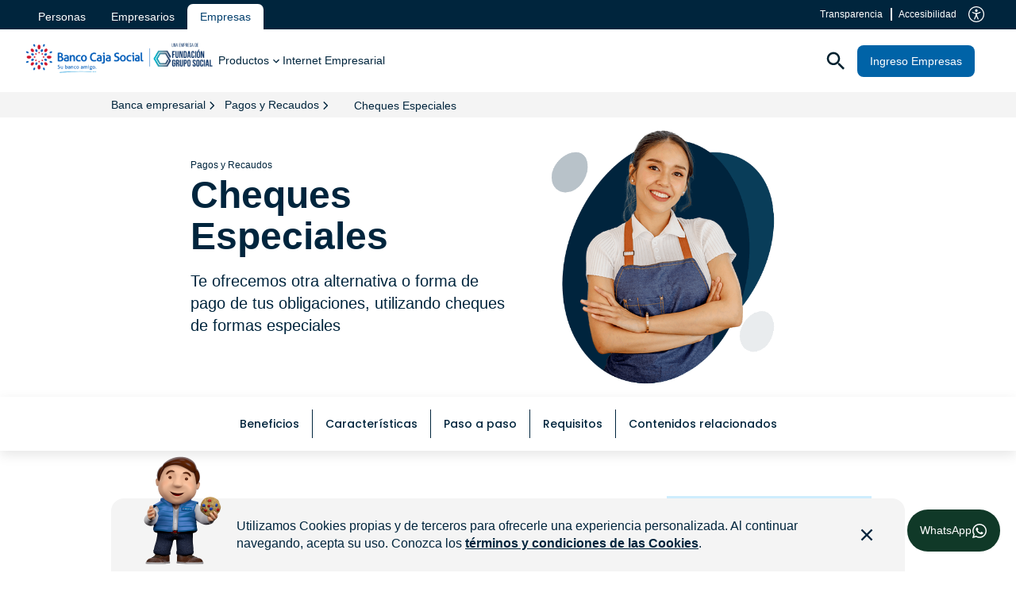

--- FILE ---
content_type: text/html;charset=utf-8
request_url: https://www.bancocajasocial.com/empresas/pagos-y-recaudos/cheques-especiales/
body_size: 18834
content:

<!DOCTYPE HTML>
<html lang="es-CO">
    <head>

<meta charset="UTF-8"/>

<!-- Google Tag Manager -->
<script defer type="text/javascript" src="/.rum/@adobe/helix-rum-js@%5E2/dist/rum-standalone.js"></script>
<script>(function(w,d,s,l,i){w[l]=w[l]||[];w[l].push({'gtm.start':
new Date().getTime(),event:'gtm.js'});var f=d.getElementsByTagName(s)[0],
j=d.createElement(s),dl=l!='dataLayer'?'&l='+l:'';j.async=true;j.src=
'https://www.googletagmanager.com/gtm.js?id='+i+dl;f.parentNode.insertBefore(j,f);
})(window,document,'script','dataLayer','GTM-WMZBL3S');</script>

<script src="https://www.googletagmanager.com/gtag/js?id=G-71TLV1FQF7"></script>
<script>
window.dataLayer = window.dataLayer || [];

function gtag() {
dataLayer.push(arguments);
}

gtag('js', new Date());
gtag('config', "G\u002D71TLV1FQF7");
</script>
<!-- End Google Tag Manager -->

<title> Cheques especiales para empresas </title>

<meta name="description" content="Los cheques especiales son una alternativa de pago de tus obligaciones, y con él disminuirás la carga operativa en tu empresa."/>
<meta name="template" content="detalle-de-producto"/>
<meta property="og:title" content="Cheques especiales para empresas"/>
<meta property="og:site_name" content="Banco Caja Social"/>

<script type="text/javascript">
    var domainRoot = '';
    var urlWithoutContentBcs = '';

    if (window.location.hostname === 'localhost' || window.location.hostname === '127.0.0.1') {
        domainRoot = 'http://localhost:4502';
    } else if (window.location.hostname === 'stg.bancocajasocial.co') {
        domainRoot = 'https://stg.bancocajasocial.co';
        if (window.location.pathname.endsWith('/personas')) {
            urlWithoutContentBcs = domainRoot + '/';
            console.log("url personas", urlWithoutContentBcs);
        } else {
            urlWithoutContentBcs = domainRoot + window.location.pathname.replace('/content/bcs', '');
            console.log("url ", urlWithoutContentBcs);
        }
    } else if (window.location.hostname === 'www.bancocajasocial.com') {
        domainRoot = 'https://www.bancocajasocial.com';
        if (window.location.pathname.endsWith('/personas')) {
            urlWithoutContentBcs = domainRoot + '/';
        } else {
            urlWithoutContentBcs = domainRoot + window.location.pathname.replace('/content/bcs', '');
        }
    }

    var ogUrlMetaTag = document.querySelector('meta[property="og:url"]');
    if (!ogUrlMetaTag) {
        ogUrlMetaTag = document.createElement('meta');
        ogUrlMetaTag.setAttribute('property', 'og:url');
        document.head.appendChild(ogUrlMetaTag);
    }
    ogUrlMetaTag.setAttribute('content', urlWithoutContentBcs);

    var twitterUrlMetaTag = document.querySelector('meta[property="twitter:url"]');
    if (!twitterUrlMetaTag) {
        twitterUrlMetaTag = document.createElement('meta');
        twitterUrlMetaTag.setAttribute('property', 'twitter:url');
        document.head.appendChild(twitterUrlMetaTag);
    }
    twitterUrlMetaTag.setAttribute('content', urlWithoutContentBcs);
</script>

<script type="text/javascript">
    var domainRoot = '';
    var image = "";


    if (window.location.hostname === 'localhost' || window.location.hostname === '127.0.0.1') {
        domainRoot = 'http://localhost:4502';
        ImageWithoutContentBcs = domainRoot + image;
    } else if (window.location.hostname === 'stg.bancocajasocial.co') {
        domainRoot = 'https://stg.bancocajasocial.co';
        ImageWithoutContentBcs = domainRoot + image;
    } else if (window.location.hostname === 'www.bancocajasocial.com') {
        domainRoot = 'https://www.bancocajasocial.com';
        ImageWithoutContentBcs = domainRoot + image;
    }

    var twitterDomainMetaTag = document.querySelector('meta[property="twitter:domain"]');
    if (!twitterDomainMetaTag) {
        twitterDomainMetaTag = document.createElement('meta');
        twitterDomainMetaTag.setAttribute('property', 'twitter:domain');
        document.head.appendChild(twitterDomainMetaTag);
    }
    twitterDomainMetaTag.setAttribute('content', domainRoot);

    var ogImageMetaTag = document.querySelector('meta[property="og:image"]');
    if (!ogImageMetaTag) {
        ogImageMetaTag = document.createElement('meta');
        ogImageMetaTag.setAttribute('property', 'og:image');
        document.head.appendChild(ogImageMetaTag);
    }
    ogImageMetaTag.setAttribute('content', ImageWithoutContentBcs);

    var twitterImageMetaTag = document.querySelector('meta[property="twitter:image"]');
    if (!twitterImageMetaTag) {
        twitterImageMetaTag = document.createElement('meta');
        twitterImageMetaTag.setAttribute('property', 'twitter:image');
        document.head.appendChild(twitterImageMetaTag);
    }
    twitterImageMetaTag.setAttribute('content', ImageWithoutContentBcs);
</script>



<meta property="og:description" content="Los cheques especiales son una alternativa de pago de tus obligaciones, y con él disminuirás la carga operativa en tu empresa."/>
<meta property="og:type" content="website"/>
<!--<meta property="og:image" content="https://stg.bancocajasocial.co">-->
<meta name="viewport" content="width=device-width, initial-scale=1"/>



<meta name="twitter:card" content="summary_large_image"/>
<!--<meta property="twitter:domain" content="https://stg.bancocajasocial.co/">-->
<meta name="twitter:title" content="Banco Caja Social"/>
<meta name="twitter:description" content="Los cheques especiales son una alternativa de pago de tus obligaciones, y con él disminuirás la carga operativa en tu empresa."/>
<!--<meta name="twitter:image" content="https://stg.bancocajasocial.co">-->


<link rel="preconnect" href="https://fonts.cdnfonts.com/" integrity="sha384-l9ku+2j6OBoQgsPnsxWyFXG0FW0Tns2cnBgrC+s3/rWBNZRTr/4sNGEVhUcuEarR" crossorigin="anonymous"/>
<link rel="dns-prefetch" href="https://fonts.cdnfonts.com/" integrity="sha384-l9ku+2j6OBoQgsPnsxWyFXG0FW0Tns2cnBgrC+s3/rWBNZRTr/4sNGEVhUcuEarR" crossorigin="anonymous"/>
<link rel="stylesheet" href="https://fonts.cdnfonts.com/css/poppins" crossorigin="anonymous"/>
<link rel="stylesheet" href="https://cdnjs.cloudflare.com/ajax/libs/jquery-nice-select/1.1.0/css/nice-select.css" integrity="sha384-zMT/3uUz0u0PSE0NLElgBTa+S3SqAXF3kF7VfJi69INwBt/APPDAs7c5wxVRAQIR" crossorigin="anonymous"/>



<link rel="canonical" href="/empresas/pagos-y-recaudos/cheques-especiales/"/>





    
    <link rel="stylesheet" href="/etc.clientlibs/bcs/clientlibs/clientlib-base.lc-f1cca86aee349c9b0c9ae7fc3933c552-lc.min.css" type="text/css">




<script type="text/javascript">
            (function() {
                window.ContextHub = window.ContextHub || {};

                /* setting paths */
                ContextHub.Paths = ContextHub.Paths || {};
                ContextHub.Paths.CONTEXTHUB_PATH = "/libs/settings/cloudsettings/legacy/contexthub";
                ContextHub.Paths.RESOURCE_PATH = "\/content\/bcs\/empresas\/pagos\u002Dy\u002Drecaudos\/cheques\u002Despeciales\/_jcr_content\/contexthub";
                ContextHub.Paths.SEGMENTATION_PATH = "";
                ContextHub.Paths.CQ_CONTEXT_PATH = "";

                /* setting initial constants */
                ContextHub.Constants = ContextHub.Constants || {};
                ContextHub.Constants.ANONYMOUS_HOME = "/home/users/m/mCZAFMVuc9NKlq9oAa5Z";
                ContextHub.Constants.MODE = "no-ui";
            }());
        </script><script src="/etc/cloudsettings.kernel.js/libs/settings/cloudsettings/legacy/contexthub" type="text/javascript"></script>



    
    

    

    

<script type="text/javascript">
            if ( !window.CQ_Analytics ) {
                window.CQ_Analytics = {};
            }
            if ( !CQ_Analytics.TestTarget ) {
                CQ_Analytics.TestTarget = {};
            }
            CQ_Analytics.TestTarget.clientCode = 'fundaciongruposocial';
            CQ_Analytics.TestTarget.currentPagePath = '\/content\/bcs\/empresas\/pagos\u002Dy\u002Drecaudos\/cheques\u002Despeciales';
        </script>
    <script src="/etc.clientlibs/cq/testandtarget/clientlibs/testandtarget/parameters.lc-775c9eb7ff4c48025fbe3d707bcf5f55-lc.min.js"></script>
<script src="/etc.clientlibs/clientlibs/granite/jquery.lc-7842899024219bcbdb5e72c946870b79-lc.min.js"></script>
<script src="/etc.clientlibs/cq/personalization/clientlib/personalization/integrations/commons.lc-5370019fd157d93202ac2d6f771f04b8-lc.min.js"></script>
<script src="/etc.clientlibs/cq/testandtarget/clientlibs/testandtarget/atjs-integration.lc-401aa9ea1dd109fe7762186a74ae6c2b-lc.min.js"></script>


    


        <script type="text/javascript" src="//assets.adobedtm.com/17ed55d0f333/576107059e9f/launch-00c2370ec91e.min.js"></script>


    
    <script src="/etc.clientlibs/bcs/clientlibs/clientlib-dependencies.lc-d41d8cd98f00b204e9800998ecf8427e-lc.min.js"></script>


    
    <link rel="stylesheet" href="/etc.clientlibs/bcs/clientlibs/clientlib-dependencies.lc-d41d8cd98f00b204e9800998ecf8427e-lc.min.css" type="text/css">
<link rel="stylesheet" href="/etc.clientlibs/bcs/clientlibs/clientlib-site.lc-217db978f67c37fd71051678d8dd38af-lc.min.css" type="text/css">


    
    
    <script async src="/etc.clientlibs/core/wcm/components/commons/datalayer/v2/clientlibs/core.wcm.components.commons.datalayer.v2.lc-1e0136bad0acfb78be509234578e44f9-lc.min.js"></script>


    
    <script async src="/etc.clientlibs/core/wcm/components/commons/datalayer/acdl/core.wcm.components.commons.datalayer.acdl.lc-bf921af342fd2c40139671dbf0920a1f-lc.min.js"></script>





<script>
let genesysSecret = "592635f7-6abb-466b-a988-52a0714bddbe";
</script>
<script src="https://www.google.com/recaptcha/api.js" async defer></script>

<script type="application/ld+json" src="/content/dam/bcs/documentos/datos_estructurados.js"></script>


<script async src="https://www.googletagmanager.com/gtag/js?id=G-71TLV1FQF7"></script>
<script>
    window.dataLayer = window.dataLayer || [];

    function gtag() {
        dataLayer.push(arguments);
    }

    gtag('js', new Date());
    gtag('config', "G\u002D71TLV1FQF7");
</script>


<!-- SDK-->
<script>
    let sdkEvgnet = "//cdn.evgnet.com/beacon/bancocajasocial/production/scripts/evergage.min.js";
</script>
<script type="text/javascript" src="//cdn.evgnet.com/beacon/bancocajasocial/production/scripts/evergage.min.js"></script>
<!--  End SDK-->

<!-- Twitter conversion tracking base code -->
<script>
!function(e,t,n,s,u,a){e.twq||(s=e.twq=function(){s.exe?s.exe.apply(s,arguments):s.queue.push(arguments);
},s.version='1.1',s.queue=[],u=t.createElement(n),u.async=!0,u.src='https://static.ads-twitter.com/uwt.js',
a=t.getElementsByTagName(n)[0],a.parentNode.insertBefore(u,a))}(window,document,'script');
twq('config','ogpvb');
</script>
<!-- End Twitter conversion tracking base code -->

<!-- Meta Pixel tik tok-->
<script>
!function (w, d, t) {
w.TiktokAnalyticsObject=t;var ttq=w[t]=w[t]||[];ttq.methods=["page","track","identify","instances","debug","on","off","once","ready","alias","group","enableCookie","disableCookie"],ttq.setAndDefer=function(t,e){t[e]=function(){t.push([e].concat(Array.prototype.slice.call(arguments,0)))}};for(var i=0;i<ttq.methods.length;i++)ttq.setAndDefer(ttq,ttq.methods[i]);ttq.instance=function(t){for(var e=ttq._i[t]||[],n=0;n<ttq.methods.length;n++)ttq.setAndDefer(e,ttq.methods[n]);return e},ttq.load=function(e,n){var i="https://analytics.tiktok.com/i18n/pixel/events.js";ttq._i=ttq._i||{},ttq._i[e]=[],ttq._i[e]._u=i,ttq._t=ttq._t||{},ttq._t[e]=+new Date,ttq._o=ttq._o||{},ttq._o[e]=n||{};var o=document.createElement("script");o.type="text/javascript",o.async=!0,o.src=i+"?sdkid="+e+"&lib="+t;var a=document.getElementsByTagName("script")[0];a.parentNode.insertBefore(o,a)};

ttq.load('CO62CRJC77UD89FM5FV0');
ttq.page();
}(window, document, 'ttq');
</script>
<!-- End Meta Pixel tik tok-->
<!-- Meta Pixel Code -->
<script>
!function(f,b,e,v,n,t,s)
{if(f.fbq)return;n=f.fbq=function(){n.callMethod?
n.callMethod.apply(n,arguments):n.queue.push(arguments)};
if(!f._fbq)f._fbq=n;n.push=n;n.loaded=!0;n.version='2.0';
n.queue=[];t=b.createElement(e);t.async=!0;
t.src=v;s=b.getElementsByTagName(e)[0];
s.parentNode.insertBefore(t,s)}(window, document,'script',
'https://connect.facebook.net/en_US/fbevents.js');
fbq('init', '1189016255401098');
fbq('track', 'PageView');
</script>
<noscript><img height="1" width="1" style="display:none" src="https://www.facebook.com/tr?id=1189016255401098&ev=PageView&noscript=1"/></noscript>
<!-- End Meta Pixel Code -->
<!-- Fragmento evento Google -->
<script>
gtag('event', 'conversion', {'send_to': 'AW-16507026811/3bGCCLrkl6kZEPv6lL89'});
</script>
<!-- End Fragmento evento Google -->


<!-- Google tag (gtag.js) -->
<script src="https://www.googletagmanager.com/gtag/js?id=AW-16507026811"></script>
<script>
window.dataLayer = window.dataLayer || [];
function gtag(){dataLayer.push(arguments);}
gtag('js', new Date());

gtag('config', 'AW-16507026811');
</script>
<!-- End Google tag (gtag.js) -->

<!-- Code Fragments -->
<script>

</script>
<!-- End Code Fragments -->

<!-- Adobe Target -->
<script>
!function(e,a,n,t){var i=e.head;if(i){  if (a) return;
var o=e.createElement("style");
o.id="alloy-prehiding",o.innerText=n,i.appendChild(o),setTimeout(function(){o.parentNode&&o.parentNode.removeChild(o)},t)}}
(document, document.location.href.indexOf("adobe_authoring_enabled") !== -1, ".personalization-container { opacity: 0 !important }", 3000);
</script>
<!-- End Adobe Target -->

</head>
    <body class="page basicpage" id="page-510b8049fb" data-cmp-link-accessibility-enabled data-cmp-link-accessibility-text="se abre en una pestaña nueva" data-cmp-data-layer-enabled data-cmp-data-layer-name="adobeDataLayer">
        <script>
          var dataLayerName = 'adobeDataLayer' || 'adobeDataLayer';
          window[dataLayerName] = window[dataLayerName] || [];
          window[dataLayerName].push({
              page: JSON.parse("{\x22page\u002D510b8049fb\x22:{\x22@type\x22:\x22bcs\/components\/page\x22,\x22repo:modifyDate\x22:\x222025\u002D06\u002D13T20:08:07Z\x22,\x22dc:title\x22:\x22Cheques especiales para empresas\x22,\x22dc:description\x22:\x22Los cheques especiales son una alternativa de pago de tus obligaciones, y con él disminuirás la carga operativa en tu empresa.\x22,\x22xdm:template\x22:\x22\/conf\/bcs\/settings\/wcm\/templates\/detalle\u002Dde\u002Dproducto\x22,\x22xdm:language\x22:\x22es\u002DCO\x22,\x22xdm:tags\x22:[],\x22repo:path\x22:\x22\/content\/bcs\/empresas\/pagos\u002Dy\u002Drecaudos\/cheques\u002Despeciales.html\x22}}"),
              event:'cmp:show',
              eventInfo: {
                  path: 'page.page\u002D510b8049fb'
              }
          });
        </script>
        
        
            




            
<div class="root container responsivegrid">
  
  
  <div id="container-0327fc9240" class="cmp-container">
      


<div class="aem-Grid aem-Grid--12 aem-Grid--default--12 ">
    
    <div class="container responsivegrid aem-GridColumn aem-GridColumn--default--12">
  
  
  
  
  <div id="container-ad13e32c24" class="cmp-container cmp-container__visibility__">
      
      
      
  </div>

</div>
<div class="experiencefragment aem-GridColumn aem-GridColumn--default--12">
<div id="experiencefragment-ceddd00bbf" class="cmp-experiencefragment cmp-experiencefragment--header-empresas">

  
  
  <div id="container-f29a5410e6" class="cmp-container">
      


<div class="aem-Grid aem-Grid--12 aem-Grid--default--12 ">
    
    <div class="header aem-GridColumn aem-GridColumn--default--12"><header class="cmp-header" id="cmp-header">
    <div class="cmp-header__top">
        <div class="cmp-header__top-content">
            <div class="cmp-header__tabs">
                <nav class="cmp-navigaion">
                    <ul class="cmp-navigation__group">
                        <li class="cmp-navigation__item cmp-navigation__item--level-0" ${itemList.index}>
                            <a class="cmp-navigation__item-link " href="/" target="_self"><span>Personas</span></a>
                        </li>
                    
                        <li class="cmp-navigation__item cmp-navigation__item--level-0" ${itemList.index}>
                            <a class="cmp-navigation__item-link " href="/microempresas/" target="_self"><span>Empresarios</span></a>
                        </li>
                    
                        <li class="cmp-navigation__item cmp-navigation__item--level-0" ${itemList.index}>
                            <a class="cmp-navigation__item-link active" href="/empresas/" target="_self"><span>Empresas</span></a>
                        </li>
                    </ul>
                </nav>
            </div>
            <div class="cmp-header__top-btns">
                <a class="btn btn-style-1" href="/informacion-corporativa/acerca-de-nosotros/transparencia-y-acceso-a-la-informacion-publica/" target="_self">
                    Transparencia
                </a>
                
                <a class="btn btn-style-1 cmp-accesibility-btn" href="#popupaccesibilidad" id="cmp-accesibility-btnaaa">
                    Accesibilidad
                    <div class="icon">
                        <img src="/content/dam/bcs/iconos/icon-accesibility.svg" alt="Accesibilidad"/>
                    </div>
                </a>
            </div>
        </div>
    </div>
    <div class="cmp-header__bottom">
        <div class="cmp-header__icon">
            <a href="/empresas/">
                <img src="/content/dam/bcs/logos/Logo-Banco-Caja-Social.png" alt="Logo Banco Caja Social" title="Ir al inicio de Banco Caja Social"/>
            </a>
        </div>
        <div id="nav-wrapper">
            <nav>
                <ul>
                    <li class="nivel-0 item-0" tabindex="0">
                        <div class="wrapper-link-nivel-0">
                            <a href="#" target=""><span>Productos</span></a>
                            
                            <div class="dropdown-arrow">
                                <svg xmlns="http://www.w3.org/2000/svg" width="17" height="16" viewBox="0 0 17 16" fill="none">
                                <path d="M5.90558 5.72656L8.96558 8.7799L12.0256 5.72656L12.9656 6.66656L8.96558 10.6666L4.96558 6.66656L5.90558 5.72656Z" fill="#00253D"/>
                                </svg>
                            </div>
                        </div>
                        
                        <div class="wrapper-menu-nivel1">
                            <div class="container-menu-nivel1">
                                <ul>
                                    
                                        <li class="nivel-1 item-0">
                                            <div class="wrapper-link-nivel-1 toogle-menu">
                                                <a href="/empresas/pagos-y-recaudos/" target=""><img alt="" title=""/><span>Pagos y Recaudos</span></a>
                                            
                                                <div class="dropdown-arrow">
                                                    <svg xmlns="http://www.w3.org/2000/svg" width="14" height="14" viewBox="0 0 14 14" fill="none">
                                                        <path d="M5.70019 10.4034L5.09009 9.79327L7.89939 6.98397L5.09009 4.17468L5.70019 3.56458L9.11959 6.98397L5.70019 10.4034Z" fill="#00253D"/>
                                                    </svg>
                                                </div>
                                            </div>
                                            
                                            <div class="wrapper-menu-nivel2">
                                                <ul>
                                                    
                                                        <li class="nivel-2 item-0">
                                                            <a href="/empresas/pagos-y-recaudos/recaudo/" target=""><span>Recaudo</span></a>
                                                        </li>
                                                    
                                                        <li class="nivel-2 item-1">
                                                            <a href="/empresas/pagos-y-recaudos/adquirencia/" target=""><span>Adquirencia</span></a>
                                                        </li>
                                                    
                                                        <li class="nivel-2 item-2">
                                                            <a href="/empresas/pagos-y-recaudos/debito-automatico/" target=""><span>Débito Automático</span></a>
                                                        </li>
                                                    
                                                        <li class="nivel-2 item-3">
                                                            <a href="/empresas/pagos-y-recaudos/boton-de-pagos/" target=""><span>Botón de Pagos PSE</span></a>
                                                        </li>
                                                    
                                                        <li class="nivel-2 item-4">
                                                            <a href="/empresas/pagos-y-recaudos/pagos-de-nomina/" target=""><span>Pagos de Nómina</span></a>
                                                        </li>
                                                    
                                                        <li class="nivel-2 item-5">
                                                            <a href="/empresas/pagos-y-recaudos/pagos-a-terceros/" target=""><span>Pagos a Terceros</span></a>
                                                        </li>
                                                    
                                                        <li class="nivel-2 item-6">
                                                            <a href="/empresas/pagos-y-recaudos/cheques-especiales/" target=""><span>Cheques Especiales</span></a>
                                                        </li>
                                                    
                                                        <li class="nivel-2 item-7">
                                                            <a href="/empresas/pagos-y-recaudos/transporte-de-efectivo/" target=""><span>Transporte de Efectivo</span></a>
                                                        </li>
                                                    
                                                        <li class="nivel-2 item-8">
                                                            <a href="/empresas/pagos-y-recaudos/pago-a-pensionados/" target=""><span>Pago a Pensionados</span></a>
                                                        </li>
                                                    
                                                        <li class="nivel-2 item-9">
                                                            <a href="/empresas/pagos-y-recaudos/libranza/" target=""><span>Libranzas</span></a>
                                                        </li>
                                                    
                                                </ul>
                                                <a class="view-all" href="/empresas/pagos-y-recaudos/" target="">
                                                    <span>Ver todos los productos</span>
                                                </a>
                                            </div>
                                        </li>
                                    
                                        <li class="nivel-1 item-1">
                                            <div class="wrapper-link-nivel-1 toogle-menu">
                                                <a href="/empresas/cuentas-bancarias/" target=""><img alt="" title=""/><span>Cuentas Bancarias</span></a>
                                            
                                                <div class="dropdown-arrow">
                                                    <svg xmlns="http://www.w3.org/2000/svg" width="14" height="14" viewBox="0 0 14 14" fill="none">
                                                        <path d="M5.70019 10.4034L5.09009 9.79327L7.89939 6.98397L5.09009 4.17468L5.70019 3.56458L9.11959 6.98397L5.70019 10.4034Z" fill="#00253D"/>
                                                    </svg>
                                                </div>
                                            </div>
                                            
                                            <div class="wrapper-menu-nivel2">
                                                <ul>
                                                    
                                                        <li class="nivel-2 item-0">
                                                            <a href="/empresas/cuentas-bancarias/cuentamiga-empresarial/" target=""><span>Cuentamiga Empresarial</span></a>
                                                        </li>
                                                    
                                                        <li class="nivel-2 item-1">
                                                            <a href="/empresas/cuentas-bancarias/cuenta-corriente-empresarial/" target=""><span>Cuenta Corriente</span></a>
                                                        </li>
                                                    
                                                </ul>
                                                <a class="view-all" href="/empresas/cuentas-bancarias/" target="">
                                                    <span>Ver todos los productos</span>
                                                </a>
                                            </div>
                                        </li>
                                    
                                        <li class="nivel-1 item-2">
                                            <div class="wrapper-link-nivel-1 toogle-menu">
                                                <a href="/empresas/inversion/" target=""><img alt="" title=""/><span>Inversión</span></a>
                                            
                                                <div class="dropdown-arrow">
                                                    <svg xmlns="http://www.w3.org/2000/svg" width="14" height="14" viewBox="0 0 14 14" fill="none">
                                                        <path d="M5.70019 10.4034L5.09009 9.79327L7.89939 6.98397L5.09009 4.17468L5.70019 3.56458L9.11959 6.98397L5.70019 10.4034Z" fill="#00253D"/>
                                                    </svg>
                                                </div>
                                            </div>
                                            
                                            <div class="wrapper-menu-nivel2">
                                                <ul>
                                                    
                                                        <li class="nivel-2 item-0">
                                                            <a href="/empresas/inversion/cdt-empresarial/" target=""><span>CDT Empresarial</span></a>
                                                        </li>
                                                    
                                                        <li class="nivel-2 item-1">
                                                            <a href="/empresas/inversion/diadia/" target=""><span>DíaDía</span></a>
                                                        </li>
                                                    
                                                        <li class="nivel-2 item-2">
                                                            <a href="/empresas/inversion/rentafacil/" target=""><span>Rentafácil</span></a>
                                                        </li>
                                                    
                                                </ul>
                                                <a class="view-all" href="/empresas/inversion/" target="">
                                                    <span>Ver todos los productos</span>
                                                </a>
                                            </div>
                                        </li>
                                    
                                        <li class="nivel-1 item-3">
                                            <div class="wrapper-link-nivel-1 toogle-menu">
                                                <a href="/empresas/credito-empresas/" target=""><img alt="" title=""/><span>Crédito Empresas</span></a>
                                            
                                                <div class="dropdown-arrow">
                                                    <svg xmlns="http://www.w3.org/2000/svg" width="14" height="14" viewBox="0 0 14 14" fill="none">
                                                        <path d="M5.70019 10.4034L5.09009 9.79327L7.89939 6.98397L5.09009 4.17468L5.70019 3.56458L9.11959 6.98397L5.70019 10.4034Z" fill="#00253D"/>
                                                    </svg>
                                                </div>
                                            </div>
                                            
                                            <div class="wrapper-menu-nivel2">
                                                <ul>
                                                    
                                                        <li class="nivel-2 item-0">
                                                            <a href="/empresas/credito-empresas/cartera-ordinaria/" target=""><span>Cartera Ordinaria</span></a>
                                                        </li>
                                                    
                                                        <li class="nivel-2 item-1">
                                                            <a href="/empresas/credito-empresas/cupos-de-credito/" target=""><span>Cupos de Crédito</span></a>
                                                        </li>
                                                    
                                                        <li class="nivel-2 item-2">
                                                            <a href="/empresas/credito-empresas/credito-de-tesoreria/" target=""><span>Crédito de Tesorería</span></a>
                                                        </li>
                                                    
                                                        <li class="nivel-2 item-3">
                                                            <a href="/empresas/credito-empresas/credito-para-compra-de-cartera/" target=""><span>Crédito para Compra de Cartera</span></a>
                                                        </li>
                                                    
                                                        <li class="nivel-2 item-4">
                                                            <a href="/empresas/credito-empresas/linea-de-redescuento-bancoldex/" target=""><span>Línea de Redescuento - Bancoldex</span></a>
                                                        </li>
                                                    
                                                        <li class="nivel-2 item-5">
                                                            <a href="/empresas/credito-empresas/credito-constructor/" target=""><span>Crédito Constructor</span></a>
                                                        </li>
                                                    
                                                        <li class="nivel-2 item-6">
                                                            <a href="/empresas/credito-empresas/credito-para-financiacion-de-lotes/" target=""><span>Crédito para Financiación de Lotes</span></a>
                                                        </li>
                                                    
                                                        <li class="nivel-2 item-7">
                                                            <a href="/empresas/credito-empresas/credito-constructor-proyectos-verdes/" target=""><span>Proyectos Verdes</span></a>
                                                        </li>
                                                    
                                                </ul>
                                                <a class="view-all" href="/empresas/credito-empresas/" target="">
                                                    <span>Ver todos los productos</span>
                                                </a>
                                            </div>
                                        </li>
                                    
                                        <li class="nivel-1 item-4">
                                            <div class="wrapper-link-nivel-1 toogle-menu">
                                                <a href="/empresas/tarjetas-de-credito/" target=""><img alt="" title=""/><span>Tarjetas de Crédito</span></a>
                                            
                                                <div class="dropdown-arrow">
                                                    <svg xmlns="http://www.w3.org/2000/svg" width="14" height="14" viewBox="0 0 14 14" fill="none">
                                                        <path d="M5.70019 10.4034L5.09009 9.79327L7.89939 6.98397L5.09009 4.17468L5.70019 3.56458L9.11959 6.98397L5.70019 10.4034Z" fill="#00253D"/>
                                                    </svg>
                                                </div>
                                            </div>
                                            
                                            <div class="wrapper-menu-nivel2">
                                                <ul>
                                                    
                                                        <li class="nivel-2 item-0">
                                                            <a href="/empresas/tarjetas-de-credito/tarjeta-credito-empresarial/" target=""><span>Tarjeta de Crédito Empresarial</span></a>
                                                        </li>
                                                    
                                                        <li class="nivel-2 item-1">
                                                            <a href="/empresas/tarjetas-de-credito/tarjeta-de-credito-productiva/" target=""><span>Tarjeta de Crédito Productiva</span></a>
                                                        </li>
                                                    
                                                </ul>
                                                <a class="view-all" href="/empresas/tarjetas-de-credito/" target="">
                                                    <span>Ver todos los productos</span>
                                                </a>
                                            </div>
                                        </li>
                                    
                                </ul>
                                <div class="container-image-menu">
                                    <img class="img-nivel-0 item-0" src="/content/dam/bcs/contenido/imagenes/productos-empresas/imagen-menu-empresas.png" alt="Empresario feliz con los brazos cruzados" title="Empresario feliz con los brazos cruzados"/>
                                </div>
                            </div>
                        </div>
                    </li>
                
                    <li class="nivel-0 item-1" tabindex="0">
                        <div class="wrapper-link-nivel-0">
                            <a href="/empresas/internet-empresarial/" target=""><span>Internet Empresarial</span></a>
                            
                            <div class="dropdown-arrow">
                                
                            </div>
                        </div>
                        
                        
                    </li>
                </ul>

                <ul class="show-desktop top-btns">
                    <li class="nivel-0">
                        <svg width="24" height="24" viewBox="0 0 24 24" fill="none" xmlns="http://www.w3.org/2000/svg">
                        <path d="M12 21.9C11.8833 21.9 11.775 21.8917 11.675 21.875C11.575 21.8584 11.475 21.8334 11.375 21.8C9.125 21.05 7.33333 19.6625 6 17.6375C4.66667 15.6125 4 13.4334 4 11.1V6.37502C4 5.95836 4.12083 5.58336 4.3625 5.25002C4.60417 4.91669 4.91667 4.67502 5.3 4.52502L11.3 2.27502C11.5333 2.19169 11.7667 2.15002 12 2.15002C12.2333 2.15002 12.4667 2.19169 12.7 2.27502L18.7 4.52502C19.0833 4.67502 19.3958 4.91669 19.6375 5.25002C19.8792 5.58336 20 5.95836 20 6.37502V11.1C20 12.15 19.8625 13.1709 19.5875 14.1625C19.3125 15.1542 18.9167 16.1 18.4 17L15.45 14.05C15.6333 13.7334 15.7708 13.4042 15.8625 13.0625C15.9542 12.7209 16 12.3667 16 12C16 10.9 15.6083 9.95836 14.825 9.17502C14.0417 8.39169 13.1 8.00002 12 8.00002C10.9 8.00002 9.95833 8.39169 9.175 9.17502C8.39167 9.95836 8 10.9 8 12C8 13.1 8.39167 14.0417 9.175 14.825C9.95833 15.6084 10.9 16 12 16C12.35 16 12.6958 15.9542 13.0375 15.8625C13.3792 15.7709 13.7 15.6334 14 15.45L17.225 18.65C16.5917 19.4 15.8958 20.0375 15.1375 20.5625C14.3792 21.0875 13.5417 21.5 12.625 21.8C12.525 21.8334 12.425 21.8584 12.325 21.875C12.225 21.8917 12.1167 21.9 12 21.9ZM12 14C11.45 14 10.9792 13.8042 10.5875 13.4125C10.1958 13.0209 10 12.55 10 12C10 11.45 10.1958 10.9792 10.5875 10.5875C10.9792 10.1959 11.45 10 12 10C12.55 10 13.0208 10.1959 13.4125 10.5875C13.8042 10.9792 14 11.45 14 12C14 12.55 13.8042 13.0209 13.4125 13.4125C13.0208 13.8042 12.55 14 12 14Z" fill="black"/>
                        </svg>                            
                        <a class="btn btn-style-1" href="/informacion-corporativa/acerca-de-nosotros/transparencia-y-acceso-a-la-informacion-publica/" target="_self">
                            Transparencia
                        </a>
                    </li>
                    <li class="nivel-0">
                        <svg width="24" height="24" viewBox="0 0 24 24" fill="none" xmlns="http://www.w3.org/2000/svg">
                        <path d="M12 6C11.45 6 10.9792 5.80417 10.5875 5.4125C10.1958 5.02083 10 4.55 10 4C10 3.45 10.1958 2.97917 10.5875 2.5875C10.9792 2.19583 11.45 2 12 2C12.55 2 13.0208 2.19583 13.4125 2.5875C13.8042 2.97917 14 3.45 14 4C14 4.55 13.8042 5.02083 13.4125 5.4125C13.0208 5.80417 12.55 6 12 6ZM9 22V9H3V7H21V9H15V22H13V16H11V22H9Z" fill="#00253D"/>
                        </svg>                            
                        <a class="btn btn-style-1 cmp-accesibility-btn" href="#popupaccesibilidad" id="cmp-accesibility-btnbbb">
                            Accesibilidad
                        </a>
                    </li>
                </ul>
            </nav>

            <div class="cmp-header__bottom-btns">

                <div class="cmp-header-search">
                    <div id="search-content" class="btn btn-style-4">
                        <span class="label-searchbox-btn">Buscar en la página</span>
                        <svg width="23" height="23" viewBox="0 0 23 23" fill="none" xmlns="http://www.w3.org/2000/svg">
                            <path d="M16.6312 14.5383H15.6289L15.2736 14.1957C16.517 12.7493 17.2655 10.8716 17.2655 8.82891C17.2655 4.27409 13.5735 0.582031 9.01866 0.582031C4.46385 0.582031 0.77179 4.27409 0.77179 8.82891C0.77179 13.3837 4.46385 17.0758 9.01866 17.0758C11.0614 17.0758 12.9391 16.3272 14.3855 15.0838L14.728 15.4391V16.4414L21.0718 22.7725L22.9622 20.882L16.6312 14.5383ZM9.01866 14.5383C5.85948 14.5383 3.30929 11.9881 3.30929 8.82891C3.30929 5.66972 5.85948 3.11953 9.01866 3.11953C12.1779 3.11953 14.728 5.66972 14.728 8.82891C14.728 11.9881 12.1779 14.5383 9.01866 14.5383Z" fill="#00202E"/>
                        </svg>
                    </div>
                    <div class="modal-menu-mobile" id="modal-buscador" role="dialog">
    <div class="wrapper-menu-mobile">
        <div class="contenido-modal">
            <div class="header-modal">
                <div id="closeBuscador" class="cerrar">Cerrar
                    <svg xmlns="http://www.w3.org/2000/svg" width="16" height="16" viewBox="0 0 16 16" fill="none">
                        <path d="M2.22495 15.425L0.574951 13.775L6.34995 8.00001L0.574951 2.22501L2.22495 0.575012L7.99995 6.35001L13.775 0.575012L15.425 2.22501L9.64995 8.00001L15.425 13.775L13.775 15.425L7.99995 9.65001L2.22495 15.425Z" fill="black"/>
                    </svg>
                </div>
            </div>
            <div class="wrapper-search">
                <p>¿Qué está buscando?</p>
                
<section id="search-f2b04b207d" class="cmp-search" role="search" data-cmp-is="search" data-cmp-min-length="3" data-cmp-results-size="10" data-rute-to-display="/buscador">
    <div class="cmp_search__info" aria-live="polite" role="status"></div>
    <form class="cmp-search__form" data-cmp-hook-search="form" method="get" action="/content/bcs/empresas/pagos-y-recaudos/cheques-especiales.searchresults.json/jcr:content/root/header/buscador" autocomplete="off">
        <div class="cmp-search__field">
            <span class="cmp-search__loading-indicator" data-cmp-hook-search="loadingIndicator"></span>
            <input id="inputQuickSearchField" class="cmp-search__input" data-cmp-hook-search="input" type="text" name="fulltext" role="combobox" aria-autocomplete="list" aria-haspopup="true" aria-invalid="false" aria-expanded="false"/>
            <button class="cmp-search__clear" data-cmp-hook-search="clear" aria-label="Borrar">
                <i class="cmp-search__clear-icon"></i>
            </button>
            <button id="search-button-looking-for" type="button" aria-label="Buscar">Buscar</button>
        </div>
    </form>
    <div class="cmp-search__results" aria-label="Resultados de la búsqueda" data-cmp-hook-search="results" role="listbox" aria-multiselectable="false"></div>
    
<script data-cmp-hook-search="itemTemplate" type="x-template">
    <a class="cmp-search__item" data-cmp-hook-search="item" role="option" aria-selected="false">
        <span class="cmp-search__item-title" data-cmp-hook-search="itemTitle"></span>
    </a>
</script>

    <script type="application/javascript" async>
            window.addEventListener("load", function (event) {
               try {
                   const searchInput = document.getElementById("inputQuickSearchField");
                   const searchInputBtn = document.getElementById("search-button-looking-for");
                   const pathSearchRuteElement = document.getElementsByClassName("cmp-search");
                   const currentUrl =window.location.href;
                   const domainRegex = /^(?:https?:\/\/)?(?:www\.)?([^\/]+)/;
                   var match = currentUrl.match(domainRegex);
                   var pathSearchRute = "";
                   if(pathSearchRuteElement && pathSearchRuteElement.length >= 1 && pathSearchRuteElement !== null && pathSearchRuteElement !== undefined){
                       pathSearchRute = pathSearchRuteElement[0].getAttribute("data-rute-to-display");
                       if(pathSearchRute === null || pathSearchRute === undefined){
                           pathSearchRute = "/#";
                       }
                   }else{
                       pathSearchRute = "/#";
                   }
                   if(match === null || match === undefined){
                       match = '';
                   }
                   if(searchInput && searchInputBtn){
                       searchInput.addEventListener("keyup", e =>{if(e.key === 'Enter'&&document.activeElement === searchInput && searchInput.value !== ''){window.location.href = match[0]+pathSearchRute+"?"+"search="+searchInput.value;}});
                       searchInputBtn.addEventListener("click", e =>{if(searchInput.value !== ''){window.location.href = match[0]+pathSearchRute+"?"+"search="+searchInput.value;}});
                   }
               }catch (error){console.log(error)}
            });
    </script>
</section>
            </div>
            
            
        </div>
    </div>
</div>
                </div>
                <!--<a data-sly-test="TemplatedResourceImpl, type=nt:unstructured, path=/content/experience-fragments/bcs/header/header-empresas/master/jcr:content/root/header/loginButtonsList/item0" href="" class="btn btn-style-2"></a>-->
                
                <!--<img src="" alt="">-->
                <div class="wrapper-menu-buttons">
                    

                    
                        <a target="_blank" href="https://bancaempresasweb.bancocajasocial.net/UI/#/administrationGeneral/login" class="btn btn-style-2">
                            Ingreso  Empresas
                        </a>
                    
                    
                </div>
            </div>
        </div>
        
        <div class="cmp-header__mobile-menu">
            <div id="abrirMenuMobile">
                <p>Menú</p>
                <svg width="16" height="17" viewBox="0 0 16 17" fill="none" xmlns="http://www.w3.org/2000/svg">
                    <g id="menu">
                        <path id="Vector" d="M1.58331 13.4286V11.8453H14.4333V13.4286H1.58331ZM1.58331 9.59531V8.02865H14.4333V9.59531H1.58331ZM1.58331 5.77865V4.19531H14.4333V5.77865H1.58331Z" fill="#00253D"/>
                    </g>
                </svg>
            </div>
            <div class="modal-menu-mobile" id="menu-mobile" role="dialog">
    <div class="wrapper-menu-mobile">
        <div class="contenido-modal">
            <div class="header-modal">
                <div class="logo">
                    <img src="/etc.clientlibs/bcs/clientlibs/clientlib-site/resources/images/Logo_type2.png" alt="Logo banco caja social" title="Logo banco caja social"/>
                </div>
                <div id="closeMenuMobile" class="cerrar">
                    <svg xmlns="http://www.w3.org/2000/svg" width="16" height="16" viewBox="0 0 16 16" fill="none">
                        <path d="M2.22495 15.425L0.574951 13.775L6.34995 8.00001L0.574951 2.22501L2.22495 0.575012L7.99995 6.35001L13.775 0.575012L15.425 2.22501L9.64995 8.00001L15.425 13.775L13.775 15.425L7.99995 9.65001L2.22495 15.425Z" fill="black"/>
                    </svg>
                </div>
            </div>
            <div class="container-nav-mobile"></div>
        </div>
    </div>
</div>
        </div>
    </div>
    
</header>

    
</div>
<div class="accesibility aem-GridColumn aem-GridColumn--default--12"><div class="cmp-accesibility-container">

    
        
            <link rel="stylesheet" href="/etc.clientlibs/colmena/clientlibs/clientlib-voice.lc-56d7aa86c088cfab85a74d07bfa05660-lc.min.css" type="text/css">
<link rel="stylesheet" href="/etc.clientlibs/bcs/clientlibs/clientlib-voice.lc-56d7aa86c088cfab85a74d07bfa05660-lc.min.css" type="text/css">
<script src="/etc.clientlibs/colmena/clientlibs/clientlib-voice.lc-2abcc53f772b6144ab909841ae26dc48-lc.min.js"></script>
<script src="/etc.clientlibs/bcs/clientlibs/clientlib-voice.lc-713e1bc5c586b3731aad4c4dbd855128-lc.min.js"></script>

        
    

    <div class="cmp-accesibility">
        <a class="cmp-accesibility__action cmp-accesibility-btn mobile" href="#popupaccesibilidad" style="--colorBtn: #0063A7">
            <img class="" src="/content/dam/bcs/iconos/icon-accesibility.svg" alt="ícono accesibilidad" title="Abrir herramienta de accesibilidad"/>
        </a>

        <div><div>

    <div id="popupaccesibilidad" class="cmp-accesibility__popup">
        <div id="cmp-accesibility__close-btn" tabindex="0">
            <svg style="fill: #00253D;" class="cmp-accesibility__close-btn--icon">
                <use xlink:href="/content/dam/bcs/iconos/icon-close-accesibility.svg#Vector"></use>
            </svg>
        </div>
        <p class="cmp-accesibility__title">
            Tamaño de letra
        </p>
        <div class="cmp-accesibility__container-btns">
            <button id="upper-fontsize" class="cmp-accesibility__container-btns--btn" type="button" aria-label="UpperFontsize">
                <svg style="fill: #00253D;" class="cmp-accesibility__container-btns--icon">
                    <use xlink:href="/content/dam/bcs/iconos/icon-increase-size.svg#Vector"></use>
                </svg>
                <p class="cmp-accesibility__container-btns--text">Aumentar tamaño de letra</p>
            </button>
            <button id="lower-fontsize" class="cmp-accesibility__container-btns--btn" type="button" aria-label="LowerFontsize">
                <svg style="fill: #00253D;" class="cmp-accesibility__container-btns--icon">
                    <use xlink:href="/content/dam/bcs/iconos/icon-decrease-size.svg#Vector"></use>
                </svg>
                <p class="cmp-accesibility__container-btns--text">Disminuir tamaño de letra</p>
            </button>
        </div>
        <div class="cmp-accesibility__container-audio">
            <p class="cmp-accesibility__title">
                Habilitar audio
            </p>
            <div class="cmp-accesibility__container-audio--separator">
                <label class="visually-hidden" for="cmp-accesibility-toggle" aria-hidden="true">Checkbox</label>
                <input id="cmp-accesibility-toggle" aria-labelledby="cmp-accesibility-toggle" class="cmp-accesibility__container-audio--input" type="checkbox" name="cmp-accesibility-toggle"/>
                <div class="cmp-accesibility__container-audio--toggle">
                    <div class="cmp-accesibility__container-audio--toggle-circle">
                    </div>
                </div>
                <p class="cmp-accesibility__container-audio--toogle-states-p">
                    Desactivado
                </p>
            </div>
        </div>

        <a class="cmp-accesibility__popup--link" href="/canales/contactenos/" target="_self">
            <span class="cmp-accesibility__link--text">Políticas de accesibilidad web</span>
        </a>

    </div>


</div>

    
</div>
    </div>

</div>

    
</div>

    
</div>

  </div>

  
</div>

    
</div>
<div class="breadcrumb aem-GridColumn aem-GridColumn--default--12">
<nav id="breadcrumb-a1ce877460" class="cmp-breadcrumb" aria-label="Ruta de exploración" data-cmp-data-layer="{&#34;breadcrumb-a1ce877460&#34;:{&#34;@type&#34;:&#34;bcs/components/breadcrumb&#34;,&#34;repo:modifyDate&#34;:&#34;2023-11-20T14:23:44Z&#34;}}" role="navigation">
    <ol class="cmp-breadcrumb__list" itemscope itemtype="http://schema.org/BreadcrumbList">
        
        <li class="cmp-breadcrumb__item" data-cmp-data-layer="{&#34;breadcrumb-a1ce877460-item-ff569fe142&#34;:{&#34;@type&#34;:&#34;bcs/components/breadcrumb/item&#34;,&#34;repo:modifyDate&#34;:&#34;2023-11-10T01:04:37Z&#34;,&#34;dc:title&#34;:&#34;Banca empresarial&#34;,&#34;xdm:linkURL&#34;:&#34;/content/bcs/empresas.html&#34;}}" itemprop="itemListElement" itemscope itemtype="http://schema.org/ListItem">
            <a class="cmp-breadcrumb__item-link" itemprop="item" data-cmp-clickable href="/empresas/">
                <span itemprop="name">Banca empresarial</span>
            </a>
            <meta itemprop="position" content="1"/>
        </li>
    
        
        <li class="cmp-breadcrumb__item" data-cmp-data-layer="{&#34;breadcrumb-a1ce877460-item-e8ea969c40&#34;:{&#34;@type&#34;:&#34;bcs/components/breadcrumb/item&#34;,&#34;repo:modifyDate&#34;:&#34;2023-11-10T21:05:17Z&#34;,&#34;dc:title&#34;:&#34;Pagos y Recaudos&#34;,&#34;xdm:linkURL&#34;:&#34;/content/bcs/empresas/pagos-y-recaudos.html&#34;}}" itemprop="itemListElement" itemscope itemtype="http://schema.org/ListItem">
            <a class="cmp-breadcrumb__item-link" itemprop="item" data-cmp-clickable href="/empresas/pagos-y-recaudos/">
                <span itemprop="name">Pagos y Recaudos</span>
            </a>
            <meta itemprop="position" content="2"/>
        </li>
    
        
        <li class="cmp-breadcrumb__item cmp-breadcrumb__item--active" aria-current="page" data-cmp-data-layer="{&#34;breadcrumb-a1ce877460-item-510b8049fb&#34;:{&#34;@type&#34;:&#34;bcs/components/breadcrumb/item&#34;,&#34;repo:modifyDate&#34;:&#34;2023-11-15T19:04:34Z&#34;,&#34;dc:title&#34;:&#34;Cheques Especiales&#34;,&#34;xdm:linkURL&#34;:&#34;/content/bcs/empresas/pagos-y-recaudos/cheques-especiales.html&#34;}}" itemprop="itemListElement" itemscope itemtype="http://schema.org/ListItem">
            
                <span itemprop="name">Cheques Especiales</span>
            
            <meta itemprop="position" content="3"/>
        </li>
    </ol>
</nav>

    

</div>
<div class="container responsivegrid aem-GridColumn aem-GridColumn--default--12">
  
  
  <div id="container-e07c15cc2a" class="cmp-container">
      


<div class="aem-Grid aem-Grid--12 aem-Grid--default--12 ">
    
    <div class="banner aem-GridColumn aem-GridColumn--default--12"><div class="cmp-banner__container__externo " style="background-color: ; ">
    <div class="cmp-banner__container__interno">
        <div class="cmp-banner__imagen">
            <img class="cmp-banner__imagen__imageDesktop" src="/content/dam/bcs/contenido/imagenes/productos-empresas/pagos-y-recaudos/Cheques-especiales.png" alt="Mujer empresaria sonriente con cheques especiales" title="Mujer empresaria sonriente con cheques especiales"/>
        </div>
        <div class="cmp-banner__content">
            <p class="cmp-banner__content__pretitulo">Pagos y Recaudos</p>
            <h1 class="cmp-banner__content__titulo">Cheques Especiales</h1>
            <p class="cmp-banner__content__descripcion">Te ofrecemos otra alternativa o forma de pago de tus obligaciones, utilizando cheques de formas especiales</p>
            <div class="cmp-banner__content__buttons">
  
  
  
  
  <div id="container-5cc00a8569" class="cmp-container cmp-container__visibility__">
      
      
      
  </div>

</div>
        </div>
    </div>
</div>

    

</div>
<div class="anchor aem-GridColumn aem-GridColumn--default--12"><div class="cmp-anchor">
    <div class="cmp-anchor__container">
        <div class="cmp-anchor__scrolling">
            <span id="" class="prev-button">&lt;</span>
            <span id="" class="next-button">&lt;</span>
        </div>
        <div class="cmp-anchor__container__items">
            
                <div class="cmp-anchor__items">
                    <a class="" arial-label="Beneficios" href="#beneficios">
                        <p>Beneficios</p>
                    </a>
                </div>
            
                <div class="cmp-anchor__items">
                    <a class="" arial-label="Características" href="#caracteristicas">
                        <p>Características</p>
                    </a>
                </div>
            
                <div class="cmp-anchor__items">
                    <a class="" arial-label="Paso a paso" href="#paso-a-paso">
                        <p>Paso a paso</p>
                    </a>
                </div>
            
                <div class="cmp-anchor__items">
                    <a class="" arial-label="Requisitos" href="#requisitos">
                        <p>Requisitos</p>
                    </a>
                </div>
            
                <div class="cmp-anchor__items">
                    <a class="" arial-label="Contenidos relacionados" href="#contenidos-relacionados">
                        <p>Contenidos relacionados</p>
                    </a>
                </div>
            
        </div>
    </div>
</div>


    
</div>
<div class="separadorcomponentes aem-GridColumn aem-GridColumn--default--12">
    <div class="separatorComp separatorComp-56" tabindex="-1">
    </div>
    
    



</div>
<div class="title aem-GridColumn--default--none aem-GridColumn aem-GridColumn--default--10 aem-GridColumn--offset--default--1">
<div data-cmp-data-layer="{&#34;title-d06b19fcb1&#34;:{&#34;@type&#34;:&#34;bcs/components/title&#34;,&#34;repo:modifyDate&#34;:&#34;2025-06-13T20:07:02Z&#34;,&#34;dc:title&#34;:&#34;Para el manejo de tu dinero, cuenta con &lt;u>otra alternativa&lt;/u> o forma de pago de tus obligaciones&#34;}}" id="title-d06b19fcb1" class="cmp-title width_offset">
    <h2 id="phraseD" class="cmp-title__text estilo3 center">Para el manejo de tu dinero, cuenta con <u>otra alternativa</u> o forma de pago de tus obligaciones</h2>
</div>

    

<!--<script>
 
 function countWordsAndAddLineBreaksByClass(className) {
  // Obtener todos los elementos con la clase especificada
  var elements = document.getElementsByClassName(className);

  // Iterar sobre los elementos con la clase especificada
  for (var i = 0; i < elements.length; i++) {
    var h1Element = elements[i];
    var content = h1Element.textContent;
    var words = content.split(/\s+/); // Dividir el contenido en palabras

    var result = '';
    var wordCount = 0;

    words.forEach(function (word) {
      result += word + ' '; // Agregar la palabra actual y un espacio
      wordCount++;

      // Agregar una etiqueta <br> cada 4 palabras
      if (wordCount % 4 === 0) {
        result += '<br>';
      }
    });

    // Reemplazar el contenido del elemento h1 con el resultado
    h1Element.innerHTML = result.trim();
  }
}

// Llama a la función pasando la clase como parámetro
countWordsAndAddLineBreaksByClass('estilo9');


</script> --> </div>
<div class="container responsivegrid pt-3 pb-6 aem-GridColumn aem-GridColumn--default--12">
  
  
  
  
  <div id="container-828e250dbb" class="cmp-container cmp-container__visibility__">
      
      <div class="title">
<div data-cmp-data-layer="{&#34;beneficios&#34;:{&#34;@type&#34;:&#34;bcs/components/title&#34;,&#34;repo:modifyDate&#34;:&#34;2023-10-17T22:16:26Z&#34;,&#34;dc:title&#34;:&#34;Beneficios&#34;}}" id="beneficios" class="cmp-title width_offset">
    <h3 id="phraseD" class="cmp-title__text estilo4 left">Beneficios</h3>
</div>

    

<!--<script>
 
 function countWordsAndAddLineBreaksByClass(className) {
  // Obtener todos los elementos con la clase especificada
  var elements = document.getElementsByClassName(className);

  // Iterar sobre los elementos con la clase especificada
  for (var i = 0; i < elements.length; i++) {
    var h1Element = elements[i];
    var content = h1Element.textContent;
    var words = content.split(/\s+/); // Dividir el contenido en palabras

    var result = '';
    var wordCount = 0;

    words.forEach(function (word) {
      result += word + ' '; // Agregar la palabra actual y un espacio
      wordCount++;

      // Agregar una etiqueta <br> cada 4 palabras
      if (wordCount % 4 === 0) {
        result += '<br>';
      }
    });

    // Reemplazar el contenido del elemento h1 con el resultado
    h1Element.innerHTML = result.trim();
  }
}

// Llama a la función pasando la clase como parámetro
countWordsAndAddLineBreaksByClass('estilo9');


</script> --> </div>
<div class="cardvineta"><div class="layout-cardvineta">

    
    
    <div class="cmp-cardvineta-container " style="grid-template-columns: repeat(auto-fill, minmax(400px, 1fr));">

        
            
                <div style="; max-width: 583px;" class="cmp-cardvineta textable">
                    <svg class="cmp-cardvineta__icon" style="fill: ;">
                        <use xlink:href="/content/dam/bcs/iconos/productos/beneficio-est.svg#Vector"></use>
                    </svg>
                    <div class="cmp-cardvineta__text">
                        <p class="cmp-cardvineta__title">
                            Optimización
                        </p>
                        <div class="cmp-cardvineta__formtext">
<div data-cmp-data-layer="{&#34;text-47cb27299d&#34;:{&#34;@type&#34;:&#34;/apps/bcs/components/text&#34;,&#34;repo:modifyDate&#34;:&#34;2025-06-13T20:07:16Z&#34;,&#34;xdm:text&#34;:&#34;&lt;p>Mejora las áreas de pago y disminuye la carga operativa de generación de cheques&lt;/p>\r\n&#34;}}" id="text-47cb27299d" class="cmp-text">
    <p>Mejora las áreas de pago y disminuye la carga operativa de generación de cheques</p>

</div>

    

</div>
                    </div>
                </div>
            


            
        

    

        
            
                <div style="; max-width: 583px;" class="cmp-cardvineta textable">
                    <svg class="cmp-cardvineta__icon" style="fill: ;">
                        <use xlink:href="/content/dam/bcs/iconos/productos/beneficio-est.svg#Vector"></use>
                    </svg>
                    <div class="cmp-cardvineta__text">
                        <p class="cmp-cardvineta__title">
                            Seguridad
                        </p>
                        <div class="cmp-cardvineta__formtext">
<div data-cmp-data-layer="{&#34;text-59f1026eb3&#34;:{&#34;@type&#34;:&#34;/apps/bcs/components/text&#34;,&#34;repo:modifyDate&#34;:&#34;2025-06-13T20:07:36Z&#34;,&#34;xdm:text&#34;:&#34;&lt;p>Lleva el control de los cheques emitidos y cobrados&lt;/p>\r\n&#34;}}" id="text-59f1026eb3" class="cmp-text">
    <p>Lleva el control de los cheques emitidos y cobrados</p>

</div>

    

</div>
                    </div>
                </div>
            


            
        

    </div>


</div>

    
</div>

      
  </div>

</div>
<div class="container responsivegrid pt-6 pb-6 aem-GridColumn aem-GridColumn--default--12">
  
  
  
  
  <div id="container-7a2ac59f0a" class="cmp-container cmp-container__visibility__" style="background-color:#F4F4F4;">
      
      <div class="title">
<div data-cmp-data-layer="{&#34;caracteristicas&#34;:{&#34;@type&#34;:&#34;bcs/components/title&#34;,&#34;repo:modifyDate&#34;:&#34;2023-10-17T22:17:06Z&#34;,&#34;dc:title&#34;:&#34;Características&#34;}}" id="caracteristicas" class="cmp-title width_offset">
    <h3 id="phraseD" class="cmp-title__text estilo4 left">Características</h3>
</div>

    

<!--<script>
 
 function countWordsAndAddLineBreaksByClass(className) {
  // Obtener todos los elementos con la clase especificada
  var elements = document.getElementsByClassName(className);

  // Iterar sobre los elementos con la clase especificada
  for (var i = 0; i < elements.length; i++) {
    var h1Element = elements[i];
    var content = h1Element.textContent;
    var words = content.split(/\s+/); // Dividir el contenido en palabras

    var result = '';
    var wordCount = 0;

    words.forEach(function (word) {
      result += word + ' '; // Agregar la palabra actual y un espacio
      wordCount++;

      // Agregar una etiqueta <br> cada 4 palabras
      if (wordCount % 4 === 0) {
        result += '<br>';
      }
    });

    // Reemplazar el contenido del elemento h1 con el resultado
    h1Element.innerHTML = result.trim();
  }
}

// Llama a la función pasando la clase como parámetro
countWordsAndAddLineBreaksByClass('estilo9');


</script> --> </div>
<div class="cardvineta"><div class="layout-cardvineta">

    
    
    <div class="cmp-cardvineta-container " style="grid-template-columns: repeat(auto-fill, minmax(400px, 1fr));">

        
            
                <div style="; max-width: 583px;" class="cmp-cardvineta textable">
                    <svg class="cmp-cardvineta__icon" style="fill: ;">
                        <use xlink:href="#"></use>
                    </svg>
                    <div class="cmp-cardvineta__text">
                        <p class="cmp-cardvineta__title">
                            Alternativas
                        </p>
                        <div class="cmp-cardvineta__formtext">
<div data-cmp-data-layer="{&#34;text-a99a8ea1f6&#34;:{&#34;@type&#34;:&#34;/apps/bcs/components/text&#34;,&#34;repo:modifyDate&#34;:&#34;2025-06-13T20:07:46Z&#34;,&#34;xdm:text&#34;:&#34;&lt;p>Maneja cheques de formas continuas o con impresión láser&lt;/p>\r\n&#34;}}" id="text-a99a8ea1f6" class="cmp-text">
    <p>Maneja cheques de formas continuas o con impresión láser</p>

</div>

    

</div>
                    </div>
                </div>
            


            
        

    

        
            
                <div style="; max-width: 583px;" class="cmp-cardvineta textable">
                    <svg class="cmp-cardvineta__icon" style="fill: ;">
                        <use xlink:href="#"></use>
                    </svg>
                    <div class="cmp-cardvineta__text">
                        <p class="cmp-cardvineta__title">
                            Personalización de cheques
                        </p>
                        <div class="cmp-cardvineta__formtext">
<div data-cmp-data-layer="{&#34;text-6406e8ee81&#34;:{&#34;@type&#34;:&#34;/apps/bcs/components/text&#34;,&#34;repo:modifyDate&#34;:&#34;2025-06-13T20:07:55Z&#34;,&#34;xdm:text&#34;:&#34;&lt;p>Según requerimientos de tu empresa y para diferenciarla de terceros&lt;/p>\r\n&#34;}}" id="text-6406e8ee81" class="cmp-text">
    <p>Según requerimientos de tu empresa y para diferenciarla de terceros</p>

</div>

    

</div>
                    </div>
                </div>
            


            
        

    </div>


</div>

    
</div>

      
  </div>

</div>
<div class="container responsivegrid pt-6 pb-3 aem-GridColumn aem-GridColumn--default--12">
  
  
  
  
  <div id="container-bb61078af2" class="cmp-container cmp-container__visibility__">
      
      <div class="title">
<div data-cmp-data-layer="{&#34;paso-a-paso&#34;:{&#34;@type&#34;:&#34;bcs/components/title&#34;,&#34;repo:modifyDate&#34;:&#34;2023-10-26T20:03:45Z&#34;,&#34;dc:title&#34;:&#34;Está a solo 4 pasos&#34;}}" id="paso-a-paso" class="cmp-title width_offset">
    <h3 id="phraseD" class="cmp-title__text estilo4 left">Está a solo 4 pasos</h3>
</div>

    

<!--<script>
 
 function countWordsAndAddLineBreaksByClass(className) {
  // Obtener todos los elementos con la clase especificada
  var elements = document.getElementsByClassName(className);

  // Iterar sobre los elementos con la clase especificada
  for (var i = 0; i < elements.length; i++) {
    var h1Element = elements[i];
    var content = h1Element.textContent;
    var words = content.split(/\s+/); // Dividir el contenido en palabras

    var result = '';
    var wordCount = 0;

    words.forEach(function (word) {
      result += word + ' '; // Agregar la palabra actual y un espacio
      wordCount++;

      // Agregar una etiqueta <br> cada 4 palabras
      if (wordCount % 4 === 0) {
        result += '<br>';
      }
    });

    // Reemplazar el contenido del elemento h1 con el resultado
    h1Element.innerHTML = result.trim();
  }
}

// Llama a la función pasando la clase como parámetro
countWordsAndAddLineBreaksByClass('estilo9');


</script> --> </div>
<div class="stepcards"><div class="cmp-stepcards">
    
        
        
        
        
        
        
        
        
        
        
        <div class="cmp-stepcards__container">
            <div class="cmp-stepcards__container__count">
                <div class="cmp-stepcards__count  default" style="background:;">
                    <span>1</span>
                </div>
            </div>
            <div class="cmp-stepcards__container__items">
                <div class="cmp-stepcards__items boxshadow">
                    <p>Tener cuenta vigente con el Banco</p>
                </div>
            </div>
        </div>
    
        
        
        
        
        
        
        
        
        
        
        <div class="cmp-stepcards__container">
            <div class="cmp-stepcards__container__count">
                <div class="cmp-stepcards__count  default" style="background:;">
                    <span>2</span>
                </div>
            </div>
            <div class="cmp-stepcards__container__items">
                <div class="cmp-stepcards__items boxshadow">
                    <p>Solicita el producto en la oficina</p>
                </div>
            </div>
        </div>
    
        
        
        
        
        
        
        
        
        
        
        <div class="cmp-stepcards__container">
            <div class="cmp-stepcards__container__count">
                <div class="cmp-stepcards__count  default" style="background:;">
                    <span>3</span>
                </div>
            </div>
            <div class="cmp-stepcards__container__items">
                <div class="cmp-stepcards__items boxshadow">
                    <p>Usa la firma digital en el contrato</p>
                </div>
            </div>
        </div>
    
        
        
        
        
        
        
        
        
        
        
        <div class="cmp-stepcards__container">
            <div class="cmp-stepcards__container__count">
                <div class="cmp-stepcards__count  default" style="background:;">
                    <span>4</span>
                </div>
            </div>
            <div class="cmp-stepcards__container__items">
                <div class="cmp-stepcards__items boxshadow">
                    <p>Gestiona tus pagos</p>
                </div>
            </div>
        </div>
    
</div>


    
</div>

      
  </div>

</div>
<div class="container responsivegrid pt-3 pb-3 aem-GridColumn aem-GridColumn--default--12">
  
  
  
  
  <div id="container-0578ce1883" class="cmp-container cmp-container__visibility__">
      
      <div class="title">
<div data-cmp-data-layer="{&#34;requisitos&#34;:{&#34;@type&#34;:&#34;bcs/components/title&#34;,&#34;repo:modifyDate&#34;:&#34;2023-10-26T20:05:30Z&#34;,&#34;dc:title&#34;:&#34;Requisitos&#34;}}" id="requisitos" class="cmp-title width_offset">
    <h3 id="phraseD" class="cmp-title__text estilo4 left">Requisitos</h3>
</div>

    

<!--<script>
 
 function countWordsAndAddLineBreaksByClass(className) {
  // Obtener todos los elementos con la clase especificada
  var elements = document.getElementsByClassName(className);

  // Iterar sobre los elementos con la clase especificada
  for (var i = 0; i < elements.length; i++) {
    var h1Element = elements[i];
    var content = h1Element.textContent;
    var words = content.split(/\s+/); // Dividir el contenido en palabras

    var result = '';
    var wordCount = 0;

    words.forEach(function (word) {
      result += word + ' '; // Agregar la palabra actual y un espacio
      wordCount++;

      // Agregar una etiqueta <br> cada 4 palabras
      if (wordCount % 4 === 0) {
        result += '<br>';
      }
    });

    // Reemplazar el contenido del elemento h1 con el resultado
    h1Element.innerHTML = result.trim();
  }
}

// Llama a la función pasando la clase como parámetro
countWordsAndAddLineBreaksByClass('estilo9');


</script> --> </div>
<div class="cardvineta"><div class="layout-cardvineta">

    
    
    <div class="cmp-cardvineta-container " style="grid-template-columns: repeat(auto-fill, minmax(300px, 1fr));">

        
            
                <div style="; max-width: 583px;" class="cmp-cardvineta textable">
                    <svg class="cmp-cardvineta__icon" style="fill: ;">
                        <use xlink:href="/content/dam/bcs/iconos/productos/requisito.svg#Vector"></use>
                    </svg>
                    <div class="cmp-cardvineta__text">
                        
                        <div class="cmp-cardvineta__formtext">
<div data-cmp-data-layer="{&#34;text-26c0bb498a&#34;:{&#34;@type&#34;:&#34;/apps/bcs/components/text&#34;,&#34;repo:modifyDate&#34;:&#34;2023-10-26T20:16:42Z&#34;,&#34;xdm:text&#34;:&#34;&lt;p>Cuenta vigente con el Banco Caja Social&lt;/p>\r\n&#34;}}" id="text-26c0bb498a" class="cmp-text">
    <p>Cuenta vigente con el Banco Caja Social</p>

</div>

    

</div>
                    </div>
                </div>
            


            
        

    

        
            
                <div style="; max-width: 583px;" class="cmp-cardvineta textable">
                    <svg class="cmp-cardvineta__icon" style="fill: ;">
                        <use xlink:href="/content/dam/bcs/iconos/productos/requisito.svg#Vector"></use>
                    </svg>
                    <div class="cmp-cardvineta__text">
                        
                        <div class="cmp-cardvineta__formtext">
<div data-cmp-data-layer="{&#34;text-a319e6d121&#34;:{&#34;@type&#34;:&#34;/apps/bcs/components/text&#34;,&#34;repo:modifyDate&#34;:&#34;2023-10-26T20:16:47Z&#34;,&#34;xdm:text&#34;:&#34;&lt;p>RUT y Cámara de Comercio (este último no es obligatorio)&lt;/p>\r\n&#34;}}" id="text-a319e6d121" class="cmp-text">
    <p>RUT y Cámara de Comercio (este último no es obligatorio)</p>

</div>

    

</div>
                    </div>
                </div>
            


            
        

    

        
            
                <div style="; max-width: 583px;" class="cmp-cardvineta textable">
                    <svg class="cmp-cardvineta__icon" style="fill: ;">
                        <use xlink:href="/content/dam/bcs/iconos/productos/requisito.svg#Vector"></use>
                    </svg>
                    <div class="cmp-cardvineta__text">
                        
                        <div class="cmp-cardvineta__formtext">
<div data-cmp-data-layer="{&#34;text-e015546e2a&#34;:{&#34;@type&#34;:&#34;/apps/bcs/components/text&#34;,&#34;repo:modifyDate&#34;:&#34;2023-10-26T20:16:53Z&#34;,&#34;xdm:text&#34;:&#34;&lt;p>Ser mayor de edad&lt;/p>\r\n&#34;}}" id="text-e015546e2a" class="cmp-text">
    <p>Ser mayor de edad</p>

</div>

    

</div>
                    </div>
                </div>
            


            
        

    </div>


</div>

    
</div>

      
  </div>

</div>
<div class="container responsivegrid pt-6 pb-6 aem-GridColumn aem-GridColumn--default--12">
  
  
  
  
  <div id="container-4525b1f739" class="cmp-container cmp-container__visibility__" style="background-color:#F4F4F4;">
      
      <div class="title">
<div data-cmp-data-layer="{&#34;contenidos-relacionados&#34;:{&#34;@type&#34;:&#34;bcs/components/title&#34;,&#34;repo:modifyDate&#34;:&#34;2023-10-25T13:27:45Z&#34;,&#34;dc:title&#34;:&#34;Contenidos Relacionados&#34;}}" id="contenidos-relacionados" class="cmp-title width_offset">
    <h3 id="phraseD" class="cmp-title__text estilo4 left">Contenidos Relacionados</h3>
</div>

    

<!--<script>
 
 function countWordsAndAddLineBreaksByClass(className) {
  // Obtener todos los elementos con la clase especificada
  var elements = document.getElementsByClassName(className);

  // Iterar sobre los elementos con la clase especificada
  for (var i = 0; i < elements.length; i++) {
    var h1Element = elements[i];
    var content = h1Element.textContent;
    var words = content.split(/\s+/); // Dividir el contenido en palabras

    var result = '';
    var wordCount = 0;

    words.forEach(function (word) {
      result += word + ' '; // Agregar la palabra actual y un espacio
      wordCount++;

      // Agregar una etiqueta <br> cada 4 palabras
      if (wordCount % 4 === 0) {
        result += '<br>';
      }
    });

    // Reemplazar el contenido del elemento h1 con el resultado
    h1Element.innerHTML = result.trim();
  }
}

// Llama a la función pasando la clase como parámetro
countWordsAndAddLineBreaksByClass('estilo9');


</script> --> </div>
<div class="accordion panelcontainer">
<div id="accordion-db20252efb" class="cmp-accordion" data-cmp-is="accordion" data-cmp-data-layer="{&#34;accordion-db20252efb&#34;:{&#34;shownItems&#34;:[&#34;accordion-db20252efb-item-a1eb0f3f64&#34;],&#34;@type&#34;:&#34;bcs/components/accordion&#34;,&#34;repo:modifyDate&#34;:&#34;2023-10-24T20:02:18Z&#34;}}" data-placeholder-text="false">
    <div class="cmp-accordion__item" data-cmp-hook-accordion="item" data-cmp-data-layer="{&#34;accordion-db20252efb-item-a1eb0f3f64&#34;:{&#34;@type&#34;:&#34;bcs/components/accordion/item&#34;,&#34;dc:title&#34;:&#34;Documentos&#34;}}" id="accordion-db20252efb-item-a1eb0f3f64" data-cmp-expanded>
        <h3 class="cmp-accordion__header">
            <button id="accordion-db20252efb-item-a1eb0f3f64-button" class="cmp-accordion__button cmp-accordion__button--expanded" type="button" aria-controls="accordion-db20252efb-item-a1eb0f3f64-panel" data-cmp-hook-accordion="button">
                <span class="cmp-accordion__title">Documentos</span>
                <span class="cmp-accordion__icon"></span>
            </button>
        </h3>
        <div data-cmp-hook-accordion="panel" id="accordion-db20252efb-item-a1eb0f3f64-panel" class="cmp-accordion__panel cmp-accordion__panel--expanded" role="region" aria-labelledby="accordion-db20252efb-item-a1eb0f3f64-button"><div class="container responsivegrid">
  
  
  <div id="container-a1eb0f3f64" class="cmp-container">
      


<div class="aem-Grid aem-Grid--12 aem-Grid--default--12 ">
    
    <div class="enlaces aem-GridColumn aem-GridColumn--default--12"><div class="cmp-enlacesInteres">
    <div class="cmp-enlacesInteres__container">
        
            <a class="cmp-enlacesInteres__item" href="/content/dam/bcs/documentos/productos-empresas/general/Contrato-marco-cash-management.pdf" target="_blank" title="Contrato Marco Cash Management">
                <div class="cmp-enlacesInteres__image">
                    <img alt="Enlace" title="Contrato Marco Cash Management" src="/content/dam/bcs/iconos/productos/enlace.svg"/>
                </div>
                <p class="cmp-enlacesInteres__text">
                    Contrato Marco Cash Management
                </p>
            </a>
        
            <a class="cmp-enlacesInteres__item" href="/content/dam/bcs/documentos/productos-empresas/pagos-y-recaudos/BE_Reglamento_de_Cheques_Especiales.pdf" target="_blank" title="Reglamento de Cheques Especiales">
                <div class="cmp-enlacesInteres__image">
                    <img alt="Enlace" title="Reglamento de Cheques Especiales" src="/content/dam/bcs/iconos/productos/enlace.svg"/>
                </div>
                <p class="cmp-enlacesInteres__text">
                    Reglamento de Cheques Especiales
                </p>
            </a>
        
    </div>
</div>


    
</div>

    
</div>

  </div>

  
</div>
</div>
    </div>

    
</div>
</div>

      
  </div>

</div>

    
</div>

  </div>

  
</div>
<div class="experiencefragment aem-GridColumn aem-GridColumn--default--12">
<div id="experiencefragment-3a4eec5705" class="cmp-experiencefragment cmp-experiencefragment--footer">

  
  
  <div id="container-0639a332ab" class="cmp-container">
      


<div class="aem-Grid aem-Grid--12 aem-Grid--default--12 ">
    
    <div class="footer aem-GridColumn aem-GridColumn--default--12"><div>

    <footer class="cmp-footer">
        <div class="cmp-footer__top">

            <div class="cmp-footer__img--vertical">
<div data-cmp-is="image" data-cmp-src="/content/experience-fragments/bcs/footer/footer/general/_jcr_content/root/footer/Image1.coreimg{.width}.png/1746715577630/image1.png" data-asset-id="ee9d6d1b-f592-40f8-8218-423d0508dfed" data-cmp-filereference="/content/dam/bcs/logos/Image1.png" id="image-c2f12b537b" data-cmp-data-layer="{&#34;image-c2f12b537b&#34;:{&#34;@type&#34;:&#34;/apps/bcs/components/image&#34;,&#34;repo:modifyDate&#34;:&#34;2025-05-08T14:46:17Z&#34;,&#34;image&#34;:{&#34;repo:id&#34;:&#34;ee9d6d1b-f592-40f8-8218-423d0508dfed&#34;,&#34;repo:modifyDate&#34;:&#34;2023-09-19T13:18:13Z&#34;,&#34;@type&#34;:&#34;image/png&#34;,&#34;repo:path&#34;:&#34;/content/dam/bcs/logos/Image1.png&#34;}}}" data-cmp-hook-image="imageV3" class="cmp-image" itemscope itemtype="http://schema.org/ImageObject">
    
        <img src="/content/experience-fragments/bcs/footer/footer/general/_jcr_content/root/footer/Image1.coreimg.png/1746715577630/image1.png" loading="lazy" class="cmp-image__image" itemprop="contentUrl" width="17" height="265" alt="Superintendencia Banco Caja Social"/>
    
    
    
</div>

    

</div>

            <div class="cmp-footer__column">
                <input type="radio" name="dropdown-item" class="hide-item" id="column1"/>
                <div class="cmp-footer__header-column">
                    <label for="column1" name="column1" class="cmp-footer__title">Información corporativa
                    </label>
                    <div class="cmp-footer__icon"></div>

                </div>
                <!--<input type="radio" name="dropdown-item" class="hide-item" id="column1">-->
                <div class="cmp-footer__list">
                    <a class="cmp-footer__link" href="/informacion-corporativa/acerca-de-nosotros/" target="_self">Acerca de nosotros</a>
                
                    <a class="cmp-footer__link" href="/informacion-corporativa/informacion-para-inversionistas/" target="_self">Información para inversionistas</a>
                
                    <a class="cmp-footer__link" href="/informacion-corporativa/tasas-precios-y-comisiones/" target="_self">Tasas, precios y comisiones </a>
                
                    <a class="cmp-footer__link" href="/informacion-corporativa/sala-de-prensa/" target="_self">Sala de prensa</a>
                
                    <a class="cmp-footer__link" href="/informacion-corporativa/informacion-adicional/" target="_self">Información adicional</a>
                
                    <a class="cmp-footer__link" href="/novedades/" target="_self">Novedades</a>
                
                    <a class="cmp-footer__link" href="https://trabajaconnosotros.fundaciongruposocial.co/" target="_self">Trabaje con nosotros</a>
                
                    <a class="cmp-footer__link" href="/informacion-corporativa/acerca-de-nosotros/transparencia-y-acceso-a-la-informacion-publica/" target="_self">Transparencia y acceso  a la información pública</a>
                
                    <a class="cmp-footer__link" href="/informacion-de-interes/informacion-legal/tratamiento-datos-personales/" target="_self">Política de Datos Personales</a>
                </div>
            </div>

            <div class="cmp-footer__column">
                <input type="radio" name="dropdown-item" class="hide-item" id="column2"/>
                <div class="cmp-footer__header-column">
                    <label for="column2" name="column2" class="cmp-footer__title">Información de interés</label>
                    <div class="cmp-footer__icon"></div>

                </div>
                
                <div class="cmp-footer__list">
                    <a class="cmp-footer__link" href="/informacion-de-interes/defensor-del-consumidor-financiero/" target="_self">Defensor del consumidor financiero</a>
                
                    <a class="cmp-footer__link" href="/informacion-de-interes/hablemos-de-servicio-al-cliente/" target="_self">Servicio - Atención al Consumidor financiero</a>
                
                    <a class="cmp-footer__link" href="/informacion-de-interes/superintendencia-financiera-de-colombia/" target="_self">Superintendencia Financiera de Colombia </a>
                
                    <a class="cmp-footer__link" href="/informacion-de-interes/informacion-legal/" target="_self">Información legal</a>
                
                    <a class="cmp-footer__link" href="/informacion-de-interes/tutoriales-canales-digitales/" target="_self">Tutoriales canales digitales</a>
                
                    <a class="cmp-footer__link" href="/informacion-de-interes/terminos-y-condiciones/" target="_self">Términos y condiciones de uso de internet</a>
                
                    <a class="cmp-footer__link" href="/informacion-de-interes/mapa-del-sitio/" target="_self">Mapa del sitio </a>
                
                    <a class="cmp-footer__link" href="/informacion-de-interes/preguntas-frecuentes/" target="_self">Preguntas frecuentes</a>
                </div>
            </div>

            <div class="cmp-footer__column">
                <input type="radio" name="dropdown-item" class="hide-item" id="column3"/>
                <div class="cmp-footer__header-column">
                    <label for="column3" name="column3" class="cmp-footer__title">Canales
                    </label>
                    <div class="cmp-footer__icon"></div>
                </div>

                
                <div class="cmp-footer__list">
                    <a class="cmp-footer__link" href="/canales/contactenos/" target="_self">Contáctenos</a>
                
                    <a class="cmp-footer__link" href="/canales/ubiquenos/" target="_self">Ubíquenos</a>
                
                    <a class="cmp-footer__link" href="/canales/pqr/" target="_self">Consulte su PQR</a>
                
                    <a class="cmp-footer__link" href="/canales/directorios-alternos/" target="_self">Directorios alternos</a>
                
                    <a class="cmp-footer__link" href="/canales-alternos/" target="_self">Canales alternos</a>
                </div>
            </div>

            <div class="cmp-footer__column">
                <input type="radio" name="dropdown-item" class="hide-item" id="column4"/>
                <div class="cmp-footer__header-column hide-item">
                    <label for="column4" name="column4" class="cmp-footer__title">Contácto
                    </label>
                    <div class="cmp-footer__icon"></div>
                </div>
                

                <p class="cmp-footer__label--style1">Línea Amiga: +57 (601) 542 6446</p>
                <p class="cmp-footer__label--style2"><a href="https://api.whatsapp.com/send?phone=573176436683&text=Hola%2C+necesito+ayuda+">Chatear por Whatsapp</a></p>
                
                <div class="cmp-footer__list">
                    
                    <p class="cmp-footer__labels">Banco Caja Social </p>
                
                    
                    <p class="cmp-footer__labels">Carrera 7 #77-65</p>
                
                    
                    <p class="cmp-footer__labels">Bogotá - Colombia</p>
                
                    
                    <p class="cmp-footer__labels">Resto del país: 01-8000-910038</p>
                
                    
                    <p class="cmp-footer__labels">Celular: #233</p>
                
                    
                    <p class="cmp-footer__labels">Línea Transparencia: 01-8000-112288</p>
                
                    
                    <p class="cmp-footer__labels">notificacionesjudiciales@fundaciongruposocial.co</p>
                </div>
            </div>

        </div>

        <div class="cmp-footer__bottom">

            <div class="cmp-footer__column">
                <div class="cmp-footer__text">
                    <p>Copyright © 2024 Banco Caja Social </p>
                    <p></p>
                </div>
            </div>


            <div class="cmp-footer__column icons-flex">
                <div class="cmp-footer__img size-s">
<div data-cmp-is="image" data-cmp-src="/content/experience-fragments/bcs/footer/footer/general/_jcr_content/root/footer/Image2.coreimg{.width}.png/1746715577636/image2.png" id="image-618317ef53" data-cmp-data-layer="{&#34;image-618317ef53&#34;:{&#34;@type&#34;:&#34;/apps/bcs/components/image&#34;,&#34;repo:modifyDate&#34;:&#34;2025-05-08T14:46:17Z&#34;,&#34;xdm:linkURL&#34;:&#34;https://www.fundaciongruposocial.co/&#34;}}" data-cmp-hook-image="imageV3" class="cmp-image" itemscope itemtype="http://schema.org/ImageObject">
    <a class="cmp-image__link" data-cmp-clickable href="https://www.fundaciongruposocial.co/" target="_blank">
        <img src="/content/experience-fragments/bcs/footer/footer/general/_jcr_content/root/footer/Image2.coreimg.png/1746715577636/image2.png" loading="lazy" class="cmp-image__image" itemprop="contentUrl" alt="Fundacion grupo social"/>
    </a>
    
    
</div>

    

</div>
                <div class="cmp-footer__img size-m">
<div data-cmp-is="image" data-cmp-src="/content/experience-fragments/bcs/footer/footer/general/_jcr_content/root/footer/Image3.coreimg{.width}.png/1746715577655/image3.png" id="image-723f4c2585" data-cmp-data-layer="{&#34;image-723f4c2585&#34;:{&#34;@type&#34;:&#34;/apps/bcs/components/image&#34;,&#34;repo:modifyDate&#34;:&#34;2025-05-08T14:46:17Z&#34;,&#34;xdm:linkURL&#34;:&#34;https://www.mipagoamigo.com/MPA_WebSite/&#34;}}" data-cmp-hook-image="imageV3" class="cmp-image" itemscope itemtype="http://schema.org/ImageObject">
    <a class="cmp-image__link" data-cmp-clickable href="https://www.mipagoamigo.com/MPA_WebSite/" target="_blank">
        <img src="/content/experience-fragments/bcs/footer/footer/general/_jcr_content/root/footer/Image3.coreimg.png/1746715577655/image3.png" loading="lazy" class="cmp-image__image" itemprop="contentUrl" alt="Mi pago amigo"/>
    </a>
    
    
</div>

    

</div>


            </div>
            <div class="cmp-footer__column icons-flex">
                <div class="cmp-footer__img size-l">
<div data-cmp-is="image" data-cmp-src="/content/experience-fragments/bcs/footer/footer/general/_jcr_content/root/footer/Image4.coreimg{.width}.png/1746715577674/image4.png" data-asset-id="6b0b4dee-fcd4-418c-859b-13810eb3166a" data-cmp-filereference="/content/dam/bcs/logos/Image4.png" id="image-5ef9abc7ef" data-cmp-data-layer="{&#34;image-5ef9abc7ef&#34;:{&#34;@type&#34;:&#34;/apps/bcs/components/image&#34;,&#34;repo:modifyDate&#34;:&#34;2025-05-08T14:46:17Z&#34;,&#34;xdm:linkURL&#34;:&#34;https://amigosdelasfinanzas.com/&#34;,&#34;image&#34;:{&#34;repo:id&#34;:&#34;6b0b4dee-fcd4-418c-859b-13810eb3166a&#34;,&#34;repo:modifyDate&#34;:&#34;2023-09-19T13:18:13Z&#34;,&#34;@type&#34;:&#34;image/png&#34;,&#34;repo:path&#34;:&#34;/content/dam/bcs/logos/Image4.png&#34;}}}" data-cmp-hook-image="imageV3" class="cmp-image" itemscope itemtype="http://schema.org/ImageObject">
    <a class="cmp-image__link" data-cmp-clickable href="https://amigosdelasfinanzas.com/" target="_blank">
        <img src="/content/experience-fragments/bcs/footer/footer/general/_jcr_content/root/footer/Image4.coreimg.png/1746715577674/image4.png" loading="lazy" class="cmp-image__image" itemprop="contentUrl" width="162" height="13" alt="Un Buen Vecino lo Aconseja Banco caja Social"/>
    </a>
    
    
</div>

    

</div>
                <div class="cmp-footer__img size-x">
<div data-cmp-is="image" data-cmp-src="/content/experience-fragments/bcs/footer/footer/general/_jcr_content/root/footer/Image5.coreimg{.width}.png/1746732337902/logo-banco-caja-social.png" data-asset-id="eb854a3d-c953-40c0-9648-594b6bd02977" data-cmp-filereference="/content/dam/bcs/logos/Logo-Banco-Caja-Social.png" id="image-3dc50c89e6" data-cmp-data-layer="{&#34;image-3dc50c89e6&#34;:{&#34;@type&#34;:&#34;/apps/bcs/components/image&#34;,&#34;repo:modifyDate&#34;:&#34;2025-05-08T14:46:17Z&#34;,&#34;dc:title&#34;:&#34;Logo-Banco-Caja-Social.png&#34;,&#34;image&#34;:{&#34;repo:id&#34;:&#34;eb854a3d-c953-40c0-9648-594b6bd02977&#34;,&#34;repo:modifyDate&#34;:&#34;2025-05-08T19:25:37Z&#34;,&#34;@type&#34;:&#34;image/png&#34;,&#34;repo:path&#34;:&#34;/content/dam/bcs/logos/Logo-Banco-Caja-Social.png&#34;}}}" data-cmp-hook-image="imageV3" class="cmp-image" itemscope itemtype="http://schema.org/ImageObject">
    
        <img src="/content/experience-fragments/bcs/footer/footer/general/_jcr_content/root/footer/Image5.coreimg.png/1746732337902/logo-banco-caja-social.png" loading="lazy" class="cmp-image__image" itemprop="contentUrl" width="383" height="116" alt="Logo Banco Caja Social" title="Logo-Banco-Caja-Social.png"/>
    
    
    <meta itemprop="caption" content="Logo-Banco-Caja-Social.png"/>
</div>

    

</div>

            </div>
            <div class="cmp-footer__column">
                <div class="cmp-footer__list">
                    <a class="cmp-footer__link image-link" href="https://www.facebook.com/BancoCajaSocial" target="_self">
                        <img class="cmp-footer__img--logo" src="/content/dam/bcs/iconos/redes-sociales/Logo_Facebook.svg" alt="Facebook" loading="lazy"/>
                    </a>
                
                    <a class="cmp-footer__link image-link" href="https://www.instagram.com/bancocajasocial/" target="_self">
                        <img class="cmp-footer__img--logo" src="/content/dam/bcs/iconos/redes-sociales/Logo_instagram.svg" alt="Instagram" loading="lazy"/>
                    </a>
                
                    <a class="cmp-footer__link image-link" href="https://www.linkedin.com/company/banco-caja-social" target="_self">
                        <img class="cmp-footer__img--logo" src="/content/dam/bcs/iconos/redes-sociales/Logo_linkendin.svg" alt="LinkedIn" loading="lazy"/>
                    </a>
                
                    <a class="cmp-footer__link image-link" href="https://x.com/bancocajasocial" target="_self">
                        <img class="cmp-footer__img--logo" src="/content/dam/bcs/iconos/redes-sociales/Logo_twitter.svg" alt="X" loading="lazy"/>
                    </a>
                
                    <a class="cmp-footer__link image-link" href="https://www.youtube.com/user/BancoCajaSocial" target="_self">
                        <img class="cmp-footer__img--logo" src="/content/dam/bcs/iconos/redes-sociales/Logo_yt.svg" alt="YouTube " loading="lazy"/>
                    </a>
                </div>
            </div>

            <!--
            <div class="cmp-footer__img--horizontal"
                data-sly-resource="Image1">
            </div>
            -->

            
        </div>

        


    </footer>
</div>

    
</div>
<div class="chatbutton aem-GridColumn aem-GridColumn--default--12"><div class="cmp-chatbutton">
    <div aria-label="" class="cmp-chatbutton-container">
        <div id="botonPrincipal" class="cmp-chatbutton-OpenClose" style="--colorDefault:; --colorClose:" data-only-secondary-button="true">
            <button id="botonPrincipalOpen" class="btn-principal-open">
                <img class=""/>
                <p style="color:;"></p>
            </button>
            <button id="botonPrincipalClose" class="btn-principal-close">
                <img class=""/>
            </button>
        </div>

        <div id="botonesInternos" class="btns-internos">
            
                <div class="" id="btns">
                    <a id="" href="https://api.whatsapp.com/send?phone=573176436683&text=Hola%2C+necesito+ayuda+" target="_blank" aria-label="Abrir WhatsApp Banco Caja Social" style="background:#103928;">
                        <img class="" src="/content/dam/bcs/iconos/chat/whatsapp-logo.svg" alt="Abrir WhatsApp Banco Caja Social"/>
                        <p style="color:#ffffff;">WhatsApp</p>
                    </a>
                </div>
            
            <div id="chatweb" aria-label="WhatsApp" class="" onclick="toggleMessenger(event)">
                <button id="chatweb-open" class="cmp-btn-chatOpen" style="background:#103928;">
                    <img class="" src="/content/dam/bcs/iconos/chat/whatsapp-logo.svg" alt="Abrir WhatsApp Banco Caja Social"/>
                    <p style="color:#ffffff;">WhatsApp</p>
                </button>
                <button id="chatweb-close" class="cmp-btn-chatClose" style="background:#696969;">
                    <img class="" alt="Cerrar Whastapp"/>
                    <p style="color:FFFFFF;">Cerrar</p>
                </button>
            </div>
        </div>
    </div>
</div>

    


<script type="text/javascript">
    var botonPrincipal = document.getElementById("botonPrincipal");
    var botonPrincipalOpen = document.getElementById("botonPrincipalOpen");
    var botonPrincipalClose = document.getElementById("botonPrincipalClose");
    var botonesInternos = document.getElementById("botonesInternos");
    var btns = document.getElementById("btns");
    var chatOpen = document.getElementById("chatweb-open");
    var chatClose = document.getElementById("chatweb-close");

    const chatButton = document.querySelector(".cmp-chatbutton-container");

    if (botonPrincipal.getAttribute("data-only-secondary-button") === "true") {
        botonPrincipalOpen.style.display = "none";
        botonesInternos.style.display = "flex";
        botonesInternos.classList.add("open");
        botonPrincipalClose.style.display = "flex";
        botonPrincipal.classList.add("active");

        botonPrincipal.style.display = "none";
        chatOpen.style.display = "none";
        btns.setAttribute("style", "bottom:0;");
    }

    document.addEventListener('click', function (event) {
        if (!chatButton.contains(event.target) && botonPrincipal.getAttribute("data-only-secondary-button") !== "true") {
            Genesys("command", "Messenger.close");
            event.target.classList.remove('open');
            btns.style.display = "flex";
            botonPrincipalClose.style.display = "none";
            botonesInternos.style.display = "none";
            botonesInternos.classList.remove("open");
            botonPrincipal.style.display = "flex";
            botonPrincipalOpen.style.display = "flex";
            botonPrincipal.classList.remove("active");
            chatClose.style.display = "none";
            chatOpen.style.display = "flex";
            console.log('cierra chat');
        }
    });
    
    botonPrincipalOpen.addEventListener("click", function () {

        botonPrincipalOpen.style.display = "none";
        botonesInternos.style.display = "flex";
        botonesInternos.classList.add("open");
        botonPrincipalClose.style.display = "flex";
        botonPrincipal.classList.add("active");
    });

    botonPrincipalClose.addEventListener("click", function () {
        botonPrincipalClose.style.display = "none";
        botonesInternos.style.display = "none";
        botonesInternos.classList.remove("open");
        botonPrincipalOpen.style.display = "flex";
        botonPrincipal.classList.remove("active");
    });

    btns.addEventListener("click", function () {
        if (botonPrincipal.getAttribute("data-only-secondary-button") !== "true") {
            botonPrincipalClose.style.display = "none";
            botonesInternos.style.display = "none";
            botonesInternos.classList.remove("open");
            botonPrincipalOpen.style.display = "flex";
            botonPrincipal.classList.remove("active");
        }
    });

    function toggleMessenger(event) {
        Genesys("command", "Messenger.open", {},
            function (o) {
                event.target.classList.add('open');
                btns.style.display = "none";
                chatOpen.style.display = "none";
                chatClose.style.display = "flex";
                botonPrincipal.style.display = "none";
                console.log('abre chat');
            },  // if resolved
            function (o) {    // if rejected
                Genesys("command", "Messenger.close");
                event.target.classList.remove('open');
                btns.style.display = "flex";
                botonPrincipalClose.style.display = "none";
                botonesInternos.style.display = "none";
                botonesInternos.classList.remove("open");
                botonPrincipal.style.display = "flex";
                botonPrincipalOpen.style.display = "flex";
                botonPrincipal.classList.remove("active");
                chatClose.style.display = "none";
                chatOpen.style.display = "flex";
                //console.log('cierra chat');
            }
        );
    }
</script></div>
<div class="cookies aem-GridColumn aem-GridColumn--default--12"><div class="cmp-cookies" data-cmp-is="cookies">
    <div class="cmp-cookies_container">
        <img class="imagen" src="/content/dam/bcs/bv-cookies.png" alt="Buen Vecino, imagen del Banco Caja Social con una galleta en su mano"/>
        <div class="cmp-cookies_content">
        <div>
<div data-cmp-data-layer="{&#34;text-90a3f455c8&#34;:{&#34;@type&#34;:&#34;/apps/bcs/components/text&#34;,&#34;repo:modifyDate&#34;:&#34;2024-09-13T16:03:46Z&#34;,&#34;xdm:text&#34;:&#34;&lt;p>Utilizamos Cookies propias y de terceros para ofrecerle una experiencia personalizada. Al continuar navegando, acepta su uso. Conozca los&amp;nbsp;&lt;a href=\&#34;https://www.bancocajasocial.com/informacion-de-interes/politica-de-cookies/\&#34; title=\&#34;Términos y condiciones de las Cookies\&#34;>&lt;b>términos y condiciones de las Cookies&lt;/b>&lt;/a>.&lt;/p>\r\n&#34;}}" id="text-90a3f455c8" class="cmp-text">
    <p>Utilizamos Cookies propias y de terceros para ofrecerle una experiencia personalizada. Al continuar navegando, acepta su uso. Conozca los <a href="https://www.bancocajasocial.com/informacion-de-interes/politica-de-cookies/" title="Términos y condiciones de las Cookies"><b>términos y condiciones de las Cookies</b></a>.</p>

</div>

    

</div>
        <div class="close" data-cmp-hook-cookies="close">
            <svg xmlns="http://www.w3.org/2000/svg" width="24" height="24" viewBox="0 0 24 24" fill="none">
                <path d="M6.22502 19.35L4.65002 17.775L10.425 12L4.65002 6.24999L6.22502 4.64999L12 10.4L17.775 4.64999L19.35 6.24999L13.6 12L19.35 17.775L17.775 19.35L12 13.6L6.22502 19.35Z" fill="#00253D"/>
            </svg>
        </div>
        </div>
    </div>
</div>


    
</div>

    
</div>

  </div>

  
</div>

    
</div>

    
</div>

  </div>

  
</div>


            
    
    <script src="/etc.clientlibs/bcs/clientlibs/clientlib-site.lc-8559c41fddd30b7848b59841384eb0a2-lc.min.js"></script>


    
<!-- Google Tag Manager (noscript) -->
<noscript><iframe src="https://www.googletagmanager.com/ns.html?id=GTM-WMZBL3S" height="0" width="0" style="display:none;visibility:hidden"></iframe></noscript>
<!-- End Google Tag Manager (noscript) -->

<script src="https://cdnjs.cloudflare.com/ajax/libs/jquery/3.7.1/jquery.min.js" integrity="sha512-v2CJ7UaYy4JwqLDIrZUI/4hqeoQieOmAZNXBeQyjo21dadnwR+8ZaIJVT8EE2iyI61OV8e6M8PP2/4hpQINQ/g==" crossorigin="anonymous"></script>
<script src="https://cdnjs.cloudflare.com/ajax/libs/jquery-nice-select/1.1.0/js/jquery.nice-select.js" integrity="sha384-TMqR4W/zXAL1fMUAS/I+VBGjQBFfxNVJ9aLSplwvbDq0tuAC9UL5CLhNyGrH2GCY" crossorigin="anonymous"></script>
<script src="https://cdnjs.cloudflare.com/ajax/libs/jquery-validate/1.19.5/jquery.validate.min.js" integrity="sha384-aEDtD4n2FLrMdE9psop0SHdNyy/W9cBjH22rSRp+3wPHd62Y32uijc0H2eLmgaSn" crossorigin="anonymous"></script>
<script src="https://cdnjs.cloudflare.com/ajax/libs/jquery-validate/1.19.5/additional-methods.min.js" integrity="sha384-kxI94MBt6egf2HqINJ9x8sPSfqxudviPxgttYjlTFaPREJb/gmAOgTr/GYie5ung" crossorigin="anonymous"></script>
<script src="https://cdnjs.cloudflare.com/ajax/libs/pdf-lib/1.17.1/pdf-lib.min.js" integrity="sha384-weMABwrltA6jWR8DDe9Jp5blk+tZQh7ugpCsF3JwSA53WZM9/14PjS5LAJNHNjAI" crossorigin="anonymous"></script>


    
    <script async src="/etc.clientlibs/core/wcm/components/commons/site/clientlibs/container.lc-0a6aff292f5cc42142779cde92054524-lc.min.js"></script>
<script async src="/etc.clientlibs/clientlibs/granite/jquery/granite/csrf.lc-652a558c3774088b61b0530c184710d1-lc.min.js"></script>
<script async src="/etc.clientlibs/bcs/clientlibs/clientlib-base.lc-dbffe3ca409a0922cc9c19ba635a2b15-lc.min.js"></script>
<script async src="/etc.clientlibs/bcs/clientlibs/clientlib-vendor.lc-d1009b144d69c8367b938810ea538910-lc.min.js"></script>



<script async>
    $(document).ready(function() {
        // Get the current URL
        var currentUrl = window.location.href;

        // Clean the URL using a regular expression
        var cleanedUrl = currentUrl.replace(/\.html.*?(?=\?|$)/, '/').split("?")[0];


        // Update the href attribute of the <link rel="canonical"> tag
        $('link[rel="canonical"]').attr('href', cleanedUrl);
    });
</script>

<script>
    $(document).ready(function() {
        ////// fns for header events
        // fn add sticky class to header
        // Declarar wWidth global dentro del ready
        var wWidth = $(window).outerWidth();

        //Actualizar wWidth cuando cambie el tamaño de la ventana
        /*$(window).resize(function() {
            wWidth = $(window).outerWidth();
        });*/
        var anchorLinks = $('.cmp-anchor');
        if(!anchorLinks.length){
            $('header').parents('.experiencefragment').addClass('sticky-nav');
        }else {
            //fn add class active to anchor link for current section
            var titleSectionsPage = $('.cmp-container .title');
            var parentTitles = $(titleSectionsPage).parent().parent();
            var itemsAnchors = $('.cmp-anchor__items a');

            $(window).scroll(function() {
                var sTop = $(window).scrollTop();
                var winTop = $(window).scrollTop();
                var winHeight = $(window).height();
                
                $.each(parentTitles, function(i, val){
                    var offsetSection = $(val).offset();
                    var idSection = $(val).find('.title > div').attr('id');
                    
                    if(winTop >= (offsetSection.top - (winHeight/4)) && winTop <= (offsetSection.top + $(val).height())){
                        $('.cmp-anchor__items a').removeClass('active');
                        $.each(itemsAnchors, function(iAnchor, valAnchor){
                            var hrefAnchor = $(valAnchor).attr('href');
                            hrefAnchor = hrefAnchor.split('#');

                            if(hrefAnchor[1] != undefined){
                                if(idSection === hrefAnchor[1]){
                                    $(valAnchor).addClass('active');
                                }
                            }
                        });
                    }

                });
            });
            //
        }

        //fn move nav to menu modal
        function moveNavWrapper() {
            
            var wHeight = $(window).outerHeight();
            if (wWidth <= 1279) {
                $('.container-nav-mobile').prepend($('#nav-wrapper'));
            } else {
                $('.cmp-header__bottom').children().eq(1).before($('#nav-wrapper'));
            }
        }
    
        // Llamar a la función al cargar la página
        moveNavWrapper();
    
        // Adjuntar la función al evento de cambio de tamaño de ventana
        $(window).resize(function() {
            wWidth = $(window).outerWidth();
            moveNavWrapper();
        });

        

        // fn add class if nivel-0 has childs
        var headerLinks = $('li.nivel-0');
        $.each(headerLinks, function(i, val){
            var childLinks = $(val).find('.container-menu-nivel1 ul');
            if(childLinks.length){
                $(this).addClass('has-childs');

                //fn count links nivel2 to separate in columns
                var linksNivel1 = $(this).find('.container-menu-nivel1 li');

                $.each(linksNivel1, function(iN1, valN1){
                    var linksNivel2 = $(valN1).find('ul');
                    if(linksNivel2.length){
                        var listNivel2 = $(linksNivel2).find('li');
                        if(listNivel2.length > 4){
                            $(linksNivel2).addClass('two-columns');
                        }
                    }
                });
            }
        });
        
        /*$('#nav-wrapper .has-childs .wrapper-link-nivel-0').click(function(e){
            if(wWidth <= 1279){
                e.preventDefault();
                $(this).parent().toggleClass('showSubMenu');
            }
        });*/

        $('#nav-wrapper .has-childs .wrapper-link-nivel-0').click(function(e){
            e.preventDefault();
            var $parentItem = $(this).parent();
        
            if (!$parentItem.hasClass('showSubMenu')) {
                $('.has-childs').removeClass('showSubMenu');
                $('.wrapper-menu-nivel1').slideUp();
        
                $parentItem.addClass('showSubMenu');
                $parentItem.children('.wrapper-menu-nivel1').slideDown();
            } else {
                $parentItem.removeClass('showSubMenu');
                $parentItem.children('.wrapper-menu-nivel1').slideUp();
            }
        });

        $("#id_of_textbox").keyup(function(event) {
            if (event.keyCode === 13) {
                $("#id_of_button").click();
            }
        });
        // class nivel1
        // Toggle de la clase showSubMenu al hacer clic en la clase nivel-1
        $('header .container-menu-nivel1 .nivel-1').click(function(){
            //$(this).toggleClass('showSubMenu');

           // $('header .container-menu-nivel1 .nivel-1').not(this).removeClass('showSubMenu');
            //e.preventDefault();
            var $parentItem = $(this).parent();
        
            if (!$parentItem.hasClass('showSubMenu')) {
                $('.header .container-menu-nivel1 .nivel-1').removeClass('showSubMenu');
                $('.wrapper-menu-nivel2').slideUp();
        
                $parentItem.addClass('showSubMenu');
                $parentItem.children('.wrapper-menu-nivel2').slideDown();
            } else {
                $parentItem.removeClass('showSubMenu');
                $parentItem.children('.wrapper-menu-nivel2').slideUp();
            }
        });


        //fn add class show-nivel2 to first link on nivel1
        $('header nav .nivel-0').hover(function(){
            var firstNivel1 = $(this).find('.container-menu-nivel1 li:eq(0)');
            var linksNivel2 = $(firstNivel1).find('ul');
            if(linksNivel2.length){
                $(firstNivel1).addClass('show-nivel2');
                
                if(wWidth >= 1280){
                    var hSubmenu = $(firstNivel1).find('.wrapper-menu-nivel2').innerHeight();
                    $('.container-menu-nivel1').css('min-height', (hSubmenu + 80)+'px');
                }
            }
        });
        //fn remove class show-nivel2 to first link on nivel1
        $('header .container-menu-nivel1 .nivel-1').hover(function(){
            $(this).parent().find('li').removeClass('show-nivel2');

            // Modify height to wrapper list
            if(wWidth >= 1280){
                var hSubmenu = $(this).find('.wrapper-menu-nivel2').innerHeight();
                $('.container-menu-nivel1').css('min-height', (hSubmenu + 80)+'px');
            }
        });


        ////// fn toggle class footer tabs
        /*if(wWidth <= 991){
            console.log("clic cmp-footer__header-column");
           $('.cmp-footer__header-column').click(function(){
                console.log("clic cmp-footer__header-column");
                //$(this).parent().toggleClass('expand');
           });
        }*/
        $('.cmp-footer__header-column').click(function(e) {
            e.preventDefault();
        
            var $parentItem = $(this).parent();
            var $footerLists = $('.cmp-footer__list');
            var $expandedItem = $('.expand');
        
            if ($(window).width() <= 991) {
                if (!$parentItem.hasClass('expand')) {
                    $footerLists.not($footerLists.last()).slideUp();
                    $expandedItem.removeClass('expand');
        
                    $footerLists.slideDown();
                    $parentItem.addClass('expand');
                } else {
                    $footerLists.not($footerLists.last()).slideUp();
                    $parentItem.removeClass('expand');
                }
            }
        });
        
        


        ///// fn scroll to parent paginator
        /*var paginator = $('.cmp-paginator__container');
        if(paginator){
            $('.cmp-paginator__container button').click(function(){
                var idContentTarget = $(this).parent().attr('data-list-container-id');
                var offsetTarget = $('#'+idContentTarget).offset();
                $([document.documentElement, document.body]).animate({
                    scrollTop: offsetTarget.top
                }, 2000);
            });
        }*/


        ////// fn to select transform
        $('select').niceSelect();
        $(".cmp-anchor__items a").click(function(e) {
            e.preventDefault();
        
            //Add active class to current anchor
            $(".cmp-anchor__items a").removeClass('active');
            $(this).addClass('active');
        
            //Get Href Attribute
            var idAnchor = $(this).attr('href');
        
            //Get the position of the element
            var offsetElem = $(idAnchor).offset();
            var topElem = offsetElem.top;
        
            //Get height of parent element
            var hParent = $(this).parents('.cmp-anchor').height() + 50;
            //subtract value from the position
            var moveScroll = topElem - hParent;
        
            $([document.documentElement, document.body]).animate({
                scrollTop: moveScroll
            }, 100);
        });
    });
</script>
    

    

    

<script type="text/javascript">
    CQ_Analytics.TestTarget.maxProfileParams = 11;

    if (CQ_Analytics.CCM) {
        if (CQ_Analytics.CCM.areStoresInitialized) {
            CQ_Analytics.TestTarget.registerMboxUpdateCalls();
        } else {
            CQ_Analytics.CCM.addListener("storesinitialize", function (e) {
                CQ_Analytics.TestTarget.registerMboxUpdateCalls();
            });
        }
    } else {
        // client context not there, still register calls
        CQ_Analytics.TestTarget.registerMboxUpdateCalls();
    }
    </script>
    

    


        <script type="text/javascript">_satellite.pageBottom();</script>


    
    

        
    </body>
</html>


--- FILE ---
content_type: image/svg+xml
request_url: https://www.bancocajasocial.com/content/dam/bcs/iconos/productos/beneficio-est.svg
body_size: 786
content:
<svg width="42" height="42" viewBox="0 0 42 42" fill="none" xmlns="http://www.w3.org/2000/svg">
<path id="Vector" fill-rule="evenodd" clip-rule="evenodd" d="M42 21C42 32.598 32.598 42 21 42C9.40202 42 0 32.598 0 21C0 9.40202 9.40202 0 21 0C32.598 0 42 9.40202 42 21ZM16.9408 16C17.4897 14.9021 17.9616 13.5879 18.4078 12.345C19.2315 10.051 19.9679 8 20.9408 8C21.9136 8 22.6501 10.051 23.4737 12.345C23.9199 13.5879 24.3918 14.9021 24.9408 16C26.116 16.2405 27.4717 16.3647 28.7611 16.4829C31.2261 16.7088 33.4486 16.9124 33.7035 17.8637C33.9553 18.8034 32.3454 19.9203 30.4698 21.2214C29.4535 21.9264 28.3592 22.6856 27.4408 23.5C27.5208 24.833 27.8704 26.4153 28.1992 27.9032C28.7304 30.3071 29.2073 32.4649 28.4049 32.9282C27.5624 33.4146 25.8991 32.0066 24.0388 30.4318C23.0309 29.5785 21.9651 28.6763 20.9408 28C19.9316 28.6663 18.8735 29.5519 17.8676 30.394C15.968 31.9839 14.2541 33.4185 13.4049 32.9282C12.6099 32.4692 13.0974 30.3471 13.6435 27.9702C13.9897 26.4628 14.3596 24.853 14.4408 23.5C13.4889 22.656 12.3214 21.8713 11.2404 21.1447C9.35307 19.8763 7.72917 18.785 7.97601 17.8638C8.2301 16.9155 10.5258 16.7101 13.0413 16.485C14.3692 16.3662 15.7584 16.242 16.9408 16Z" fill="#0063A7"/>
</svg>


--- FILE ---
content_type: image/svg+xml
request_url: https://www.bancocajasocial.com/content/dam/bcs/iconos/redes-sociales/Logo_linkendin.svg
body_size: 1586
content:
<svg width="21" height="21" viewBox="0 0 21 21" fill="none" xmlns="http://www.w3.org/2000/svg">
<g id="Social media">
<path id="Vector" d="M19.244 0.654925H2.30398C2.11356 0.65228 1.92449 0.687172 1.74755 0.757609C1.57061 0.828045 1.40929 0.932646 1.27278 1.06544C1.13628 1.19823 1.02727 1.35661 0.951976 1.53153C0.876687 1.70646 0.836593 1.8945 0.833984 2.08493V19.2249C0.836593 19.4153 0.876687 19.6034 0.951976 19.7783C1.02727 19.9532 1.13628 20.1116 1.27278 20.2444C1.40929 20.3772 1.57061 20.4818 1.74755 20.5522C1.92449 20.6227 2.11356 20.6576 2.30398 20.6549H19.244C19.4344 20.6576 19.6235 20.6227 19.8004 20.5522C19.9774 20.4818 20.1387 20.3772 20.2752 20.2444C20.4117 20.1116 20.5207 19.9532 20.596 19.7783C20.6713 19.6034 20.7114 19.4153 20.714 19.2249V2.08493C20.7114 1.8945 20.6713 1.70646 20.596 1.53153C20.5207 1.35661 20.4117 1.19823 20.2752 1.06544C20.1387 0.932646 19.9774 0.828045 19.8004 0.757609C19.6235 0.687172 19.4344 0.65228 19.244 0.654925ZM6.86398 17.3949H3.86398V8.39492H6.86398V17.3949ZM5.36398 7.13492C4.95025 7.13492 4.55345 6.97057 4.2609 6.67801C3.96834 6.38545 3.80398 5.98866 3.80398 5.57492C3.80398 5.16119 3.96834 4.7644 4.2609 4.47184C4.55345 4.17928 4.95025 4.01493 5.36398 4.01493C5.58368 3.99001 5.80616 4.01178 6.01686 4.07881C6.22756 4.14584 6.42172 4.25661 6.58664 4.40389C6.75156 4.55116 6.88351 4.7316 6.97386 4.93341C7.0642 5.13521 7.1109 5.35382 7.1109 5.57492C7.1109 5.79603 7.0642 6.01464 6.97386 6.21644C6.88351 6.41825 6.75156 6.59869 6.58664 6.74596C6.42172 6.89324 6.22756 7.00401 6.01686 7.07104C5.80616 7.13807 5.58368 7.15984 5.36398 7.13492ZM17.684 17.3949H14.684V12.5649C14.684 11.3549 14.254 10.5649 13.164 10.5649C12.8266 10.5674 12.4982 10.6732 12.2228 10.8681C11.9475 11.063 11.7385 11.3376 11.624 11.6549C11.5457 11.89 11.5118 12.1375 11.524 12.3849V17.3849H8.52398V8.38492H11.524V9.65493C11.7965 9.18203 12.1929 8.79244 12.6704 8.52813C13.148 8.26381 13.6886 8.13478 14.234 8.15492C16.234 8.15492 17.684 9.44493 17.684 12.2149V17.3949Z" fill="#D0202E"/>
</g>
</svg>


--- FILE ---
content_type: image/svg+xml
request_url: https://www.bancocajasocial.com/etc.clientlibs/bcs/clientlibs/clientlib-site/resources/images/arrow-up.svg
body_size: 43
content:
<svg width="17" height="16" viewBox="0 0 17 16" fill="none" xmlns="http://www.w3.org/2000/svg">
<g id="Icon">
<path id="icono" fill-rule="evenodd" clip-rule="evenodd" d="M3.54132 9.33873C3.49072 9.38934 3.46228 9.45798 3.46229 9.52956C3.46229 9.60113 3.49072 9.66977 3.54133 9.72038L4.14954 10.3286C4.25493 10.4339 4.4258 10.4339 4.53119 10.3285L8.5897 6.26986L12.6484 10.3286C12.7538 10.434 12.9247 10.434 13.0301 10.3286L13.6382 9.72037C13.6889 9.66976 13.7173 9.60112 13.7173 9.52955C13.7173 9.45797 13.6889 9.38933 13.6382 9.33872L9.08461 4.78508C8.95334 4.65382 8.77531 4.58008 8.58968 4.58008C8.40404 4.58008 8.22601 4.65383 8.09475 4.78509L3.54132 9.33873Z" fill="black"/>
</g>
</svg>


--- FILE ---
content_type: image/svg+xml
request_url: https://www.bancocajasocial.com/content/dam/bcs/iconos/redes-sociales/Logo_twitter.svg
body_size: 259
content:
<svg width="17" height="17" viewBox="0 0 17 17" fill="none" xmlns="http://www.w3.org/2000/svg">
<g id="Property 1=Icon, Property 2=Twitter" clip-path="url(#clip0_6037_25191)">
<path id="Union" fill-rule="evenodd" clip-rule="evenodd" d="M6.82785 8.94715L0.833984 1.32178H5.58155L9.28151 6.03478L13.2343 1.343H15.849L10.5457 7.64515L16.834 15.6551H12.1006L8.09429 10.5583L3.81716 15.641H1.18828L6.82785 8.94715ZM12.7905 14.2423L3.74503 2.73462H4.89109L13.9252 14.2423H12.7905Z" fill="#D0202E"/>
</g>
<defs>
<clipPath id="clip0_6037_25191">
<rect width="16" height="16" fill="white" transform="translate(0.833984 0.655273)"/>
</clipPath>
</defs>
</svg>


--- FILE ---
content_type: application/javascript;charset=utf-8
request_url: https://www.bancocajasocial.com/etc.clientlibs/bcs/clientlibs/clientlib-site.lc-8559c41fddd30b7848b59841384eb0a2-lc.min.js
body_size: 46686
content:
!function(){var A={669:function(){new Event("change");window.addEventListener("load",(function(A){const e=this.document.getElementById("lower-fontsize"),N=this.document.getElementById("upper-fontsize"),O=this.document.getElementById("cmp-accesibility-toggle"),I=this.document.querySelector(".cmp-accesibility__container-audio--toogle-states-p");let E;if(localStorage.bodyAccesibilityClass){const A=localStorage.getItem("bodyAccesibilityClass");document.body.classList.add(A),"font-lower1"===A?e.click_counter=1:"font-lower2"===A?e.click_counter=0:"font-upper1"===A?N.click_counter=1:"font-upper2"===A&&(N.click_counter=0)}if(localStorage.AccesibilityBtnDisabled){const A=localStorage.getItem("AccesibilityBtnDisabled");"lower-fontsize"===A?e.disabled=!0:"upper-fontsize"===A&&(N.disabled=!0)}const R=document.querySelectorAll(".cmp-accesibility-btn");if(R)for(var C=0;C<R.length;C++)R[C].addEventListener("click",(function(A){A.preventDefault();let e=this.getAttribute("href");e=e.split("#"),e=document.getElementById(e[1]),e.classList.add("show"),e.parentElement.classList.add("show-overlay-popup"),document.body.classList.add("lessIndexButtons"),document.querySelectorAll(".chatbutton").forEach((A=>{A.style.zIndex="4"}))}));const t=this.document.getElementById("cmp-accesibility__close-btn");function L(A,O){O.click_counter=(O.click_counter||0)+1,E="font-"+A+O.click_counter,document.body.classList.remove("font-lower1","font-lower2","font-upper1","font-upper2"),document.body.classList.add(E),localStorage.setItem("bodyAccesibilityClass",E);let I=O.getAttribute("id");2===O.click_counter?(O.disabled=!0,localStorage.setItem("AccesibilityBtnDisabled",I)):O.click_counter<=1&&"upper-fontsize"===I?(e.disabled=!1,e.click_counter=O.click_counter-1,localStorage.setItem("AccesibilityBtnDisabled","false")):O.click_counter<=1&&"lower-fontsize"==I&&(N.disabled=!1,N.click_counter=O.click_counter-1,localStorage.setItem("AccesibilityBtnDisabled","false"));var R=document.getElementsByTagName("p");for(const e of R){var C=window.getComputedStyle(e,null).getPropertyValue("font-size"),t=parseFloat(C);"lower"===A?e.style.fontSize=t-4+"px":"upper"===A&&(e.style.fontSize=t+4+"px")}R=document.getElementsByTagName("span");for(const e of R){C=window.getComputedStyle(e,null).getPropertyValue("font-size"),t=parseFloat(C);"lower"===A?e.style.fontSize=t-4+"px":"upper"===A&&(e.style.fontSize=t+4+"px")}R=document.getElementsByTagName("a");for(const e of R){C=window.getComputedStyle(e,null).getPropertyValue("font-size"),t=parseFloat(C);"lower"===A?e.style.fontSize=t-4+"px":"upper"===A&&(e.style.fontSize=t+4+"px")}R=document.getElementsByTagName("label");for(const e of R){C=window.getComputedStyle(e,null).getPropertyValue("font-size"),t=parseFloat(C);"lower"===A?e.style.fontSize=t-4+"px":"upper"===A&&(e.style.fontSize=t+4+"px")}R=document.getElementsByTagName("h1");for(const e of R){C=window.getComputedStyle(e,null).getPropertyValue("font-size"),t=parseFloat(C);"lower"===A?e.style.fontSize=t-4+"px":"upper"===A&&(e.style.fontSize=t+4+"px")}R=document.getElementsByTagName("h2");for(const e of R){C=window.getComputedStyle(e,null).getPropertyValue("font-size"),t=parseFloat(C);"lower"===A?e.style.fontSize=t-4+"px":"upper"===A&&(e.style.fontSize=t+4+"px")}R=document.getElementsByTagName("h3");for(const e of R){C=window.getComputedStyle(e,null).getPropertyValue("font-size"),t=parseFloat(C);"lower"===A?e.style.fontSize=t-4+"px":"upper"===A&&(e.style.fontSize=t+4+"px")}R=document.getElementsByTagName("h4");for(const e of R){C=window.getComputedStyle(e,null).getPropertyValue("font-size"),t=parseFloat(C);"lower"===A?e.style.fontSize=t-4+"px":"upper"===A&&(e.style.fontSize=t+4+"px")}R=document.getElementsByTagName("h5");for(const e of R){C=window.getComputedStyle(e,null).getPropertyValue("font-size"),t=parseFloat(C);"lower"===A?e.style.fontSize=t-4+"px":"upper"===A&&(e.style.fontSize=t+4+"px")}R=document.getElementsByTagName("h6");for(const e of R){C=window.getComputedStyle(e,null).getPropertyValue("font-size"),t=parseFloat(C);"lower"===A?e.style.fontSize=t-4+"px":"upper"===A&&(e.style.fontSize=t+4+"px")}}function o(){document.body.classList.toggle("audio-help");const A=document.body.classList.contains("audio-help");localStorage.setItem("audioHelpState",A.toString()),I.innerText=A?"Activado":"Desactivado"}t&&t.addEventListener("click",(function(A){A.preventDefault();var e=this.parentElement;e.classList.remove("show"),e.parentElement.classList.remove("show-overlay-popup"),document.body.classList.remove("lessIndexButtons"),document.querySelectorAll(".chatbutton").forEach((A=>{A.style.zIndex="99999"}))})),$("#cmp-accesibility__close-btn").keyup((function(A){13===A.keyCode&&$("#cmp-accesibility__close-btn").click()})),e&&e.addEventListener("click",(A=>{A.preventDefault(),L("lower",e)})),N&&N.addEventListener("click",(A=>{A.preventDefault(),L("upper",N)})),O&&O.addEventListener("change",(A=>{A.preventDefault(),o()}));"true"===localStorage.getItem("audioHelpState")?(o(),O.checked=!0):O.checked=!1}))},85:function(){!function(){"use strict";var A='[data-cmp-is="alerta"]',e='[data-cmp-hook-alerta="close"]';function N(A){A&&A.element&&function(A){A.element.removeAttribute("data-cmp-is"),A.element.querySelectorAll(e).forEach((e=>e.addEventListener("click",(()=>{A.element.style.display="none"}))))}(A)}function O(){for(var e=document.querySelectorAll(A),O=0;O<e.length;O++)new N({element:e[O]});var I=window.MutationObserver||window.WebKitMutationObserver||window.MozMutationObserver,E=document.querySelector("body");new I((function(e){e.forEach((function(e){var O=[].slice.call(e.addedNodes);O.length>0&&O.forEach((function(e){e.querySelectorAll&&[].slice.call(e.querySelectorAll(A)).forEach((function(A){new N({element:A})}))}))}))})).observe(E,{subtree:!0,childList:!0,characterData:!0})}"loading"!==document.readyState?O():document.addEventListener("DOMContentLoaded",O)}()},861:function(){!function(){"use strict";window.addEventListener("load",(function(A){document.querySelectorAll(".cmp-anchor").forEach((A=>{var e=A.querySelector(".cmp-anchor__container__items"),N=A.querySelectorAll(".prev-button"),O=A.querySelectorAll(".next-button");N.forEach((A=>{A.addEventListener("click",(function(){e.scrollBy({left:-200,behavior:"smooth"})}))})),O.forEach((A=>{A.addEventListener("click",(function(){e.scrollBy({left:200,behavior:"smooth"})}))}))}))}))}()},637:function(){!function(){"use strict";window.addEventListener("load",(()=>{document.querySelectorAll(".cmp-blog-article__component").forEach((A=>{var e=document.getElementById(A.dataset.titleId),N=e?e.querySelector(".cmp-title__text"):null;N&&(N.textContent=A.dataset.articleTitle);var O=document.getElementById(A.dataset.bannerId),I=O?O.querySelector(".cmp-sectionContainer"):null;I&&I.querySelectorAll("img").forEach((e=>{e.src=A.dataset.articleImage,e.alt=A.dataset.articleAltTextImage}))}))}));var A,e,N,O=document.querySelector(".sharebuttons"),I=document.querySelector(".cmp-blog-article__category-wrapper"),E=document.querySelector(".blogarticle+.container.responsivegrid>.cmp-container>.aem-Grid"),R=document.createDocumentFragment();void 0!==O&&null!=O&&(R.appendChild(O),document.querySelector(".cmp-blog-article__wrapper-info").appendChild(R)),void 0!==E&&null!=E&&(R.appendChild(E),document.querySelector(".cmp-blog-article__wrapper-content").appendChild(R)),void 0!==I&&null!=I&&(R.appendChild(I),document.querySelector(".cmp-blog-article__wrapper-content").appendChild(R)),A=document.querySelector(".cmp-blog-article__component"),e=A?A.getAttribute("data-author-property"):A,N=document.getElementById("authorElement"),e?"#"===e.charAt(0)?N&&(N.textContent=e):N&&(N.textContent="Autor: "+e):N&&(N.textContent="Banco Caja Social")}()},598:function(){!function(){"use strict";window.addEventListener("load",(()=>{}))}()},655:function(){"use strict";document.querySelectorAll(".layout-cardtestimonios").forEach((A=>{const e=A.querySelector(".cmp-cardtestimonios-counter"),N=A.querySelectorAll(".cmp-cardtestimonios-slide"),O=A.querySelector(".cmp-cardtestimonios__controls--btn-right"),I=A.querySelector(".cmp-cardtestimonios__controls--btn-left"),E=(A.querySelector(".cmp-cardtestimonios-container"),A.querySelector(".cmp-cardtestimonios-viewport")),R=N.length;let C=1;if(R<=2)E.scrollLeft=0;else{const A=(E.scrollWidth-E.clientWidth)/R;E.scrollLeft=A/2,e.innerText=`${C}/${R}`}window.addEventListener("resize",(()=>{const A=(E.scrollWidth-E.clientWidth)/R;E.scrollLeft=A/2+A*(C-1)})),O.addEventListener("click",(function(){C<R&&C++;const A=(E.scrollWidth-E.clientWidth)/R;E.scrollLeft=A/2+A*(C-1),e.innerText=`${C}/${R}`})),I.addEventListener("click",(function(){C>1&&C--;const A=(E.scrollWidth-E.clientWidth)/R;E.scrollLeft=A/2+A*(C-1),e.innerText=`${C}/${R}`}))}))},751:function(){"use strict";!function(){const A=document.querySelector(".carouselBCS .cmp-carousel__action.cmp-carousel__action--play"),e=document.querySelector(".carouselBCS .cmp-carousel__action.cmp-carousel__action--pause"),N=document.querySelectorAll(".carouselBCS .cmp-carousel__indicator");if(null!=N)for(let O=0;O<N.length;O++)N[O].addEventListener("click",(()=>{A.style.display="block",e.style.display="none"}));null!==A&&A.addEventListener("click",(()=>{A.style.display="none",e.style.display="block"})),null!==e&&e.addEventListener("click",(()=>{e.style.display="none",A.style.display="block"}))}()},323:function(){!function(){const A=document.querySelector("#contactForm #adjunto"),e=document.querySelector("#contactForm #preview"),N=document.querySelector("#contactForm #preview #filename"),O=document.querySelector("#contactForm #preview #filesize");document.addEventListener("DOMContentLoaded",(function(A){!function(){if(window.jQuery){$("select").niceSelect();const l=$("#divnext"),s=$("#form1"),D=$("#form2"),d=$("#next1"),M=$("#enviar"),u=$("#labeltipotramite"),B=$("#tipotramite").parent().find(".nice-select span.current"),P=$("#tipotramite").parent().find(".nice-select li.disabled").text();let m;const p=$("#labelradicartramite"),G=$("#radicartramite").parent().find(".nice-select span.current"),f=$("#radicartramite").parent().find(".nice-select li.disabled").text();let V;var A=0;function e(A,e){const N=20;let O=null;try{O=JSON.parse(localStorage.getItem(A))}catch(A){O=null}if(O){let I=O.findIndex((A=>null===A));-1!==I?O[I]=Date.now():(O.push(Date.now()),O.shift(),I=O.length-1),localStorage.setItem(A,JSON.stringify(O));const E=9e5;let R=localStorage.getItem(e);if(R||(R="false",localStorage.setItem(e,R)),"false"!==R){if(O[I]-R<=E){const e=O[I];return O=new Array(N).fill(null),O[0]=e,localStorage.setItem(A,JSON.stringify(O)),!1}localStorage.setItem(e,"false")}else{const E=9e5,R=I-(20-1);if(R>=0&&O[I]-O[R]<=E){const E=O[I];return localStorage.setItem(e,E),O=new Array(N).fill(null),O[0]=E,localStorage.setItem(A,JSON.stringify(O)),!1}}const C=6e5,t=I-(15-1);if(t>=0&&O[I]-O[t]<=C)return!1;const L=5e3,o=I-1;if(o>=0&&O[I]-O[o]<=L)return!1}else O=new Array(N).fill(null),O[0]=Date.now(),localStorage.setItem(A,JSON.stringify(O));return!0}function N(){grecaptcha.ready((function(){grecaptcha.execute(rkcf,{action:"submit"}).then((function(A){t(A)}))}))}$(".cerrar-form-contactanos").click((function(){const A=document.getElementById("contactanosModal");A.style.display="none",$("body").removeClass("modal-open"),A.classList.contains("success")&&window.location.reload()})),$("#contactForm").validate({rules:{tipotramite:{required:!0},radicartramite:{required:!0},nombre:{required:!0,minlength:3,maxlength:50,letras:!0},tipodocumento:{required:!0},documento:{required:!0,documentTypeBCS:!0},ubicacion:{required:!0,minlength:3,maxlength:45,letrasWithGuion:!1},email:{required:!0,correo:!0},confirmarEmail:{required:!0,correo:!0,equalTo:"#email"},fijo:{required:!1,minlength:10,maxlength:10,fijo:!0},ext:{required:!1,maxlength:6},celular:{required:!0,minlength:10,maxlength:10,celular:!0},producto:{required:!1,maxlength:20},observaciones:{required:!0,minlength:10,maxlength:600},condicion:{required:!0}},messages:{tipotramite:{required:"Campo obligatorio."},radicartramite:{required:"Campo obligatorio."},nombre:{required:"Campo obligatorio.",maxlength:"Por favor no ingrese más de 50 caracteres.",minlength:"Por favor ingrese más de 3 caracteres.",letras:"Por favor ingrese solo letras."},tipodocumento:{required:"Campo obligatorio."},documento:{required:"Campo obligatorio."},ubicacion:{required:"Campo obligatorio.",minlength:"Por favor ingrese más de 3 caracteres.",maxlength:"Por favor no ingrese más de 45 caracteres.",letrasWithGuion:"Por favor ingrese solo letras."},email:{required:"Campo obligatorio.",correo:"Por favor ingrese una dirección de correo electrónico válida.",email:"Por favor ingrese una dirección de correo electrónico válida."},confirmarEmail:{required:"Campo obligatorio.",email:"Por favor ingrese una dirección de correo electrónico válida.",correo:"Por favor ingrese una dirección de correo electrónico válida.",equalTo:"Tenga en cuenta que los correos electrónicos ingresados deben ser exactamente iguales."},fijo:{maxlength:"Por favor no ingrese más de 10 caracteres.",minlength:"Por favor ingrese 10 caracteres.",fijo:"Ingrese un número de teléfono fijo, sin prefijos ni indicativos. El primer dígito debe ser diferente de cero."},ext:{maxlength:"Por favor no ingrese más de 6 caracteres"},celular:{required:"Campo obligatorio.",minlength:"Por favor ingrese 10 caracteres.",maxlength:"Por favor ingrese más de 10 caracteres.",celular:"Ingrese un número de teléfono celular, sin prefijos ni indicativos. El primer dígito debe ser diferente de cero."},producto:{maxlength:"Por favor no ingrese más de 20 caracteres"},observaciones:{required:"Campo obligatorio.",minlength:"Por favor ingrese más de 10 caracteres",maxlength:"Por favor no ingrese más de 600 caracteres"},condicion:{required:"Campo obligatorio."}},submitHandler:function(A,e){e.preventDefault(e),N()}}),$.validator.addMethod("validarAdjuntosContactenos",(function(A,e){var N=e.files;if(N.length>2)return!1;for(var O=0;O<N.length;O++){var I=N[O],E=I.name.split("."),R=I.name.split(".").pop().toLowerCase(),C=["png","jpeg","jpg","gif","pdf","doc","docx","bmp"];if(E.length>2)return!1;if(-1===$.inArray(R,C))return!1;if(I.size>2e6)return!1;if(I.name.length>50)return!1}return!0})),$("#adjunto").rules("add",{extension:"png|jpeg|jpg|gif|pdf|doc|docx|bmp",maxsizetotal:2e6,maxfiles:2,maxlength:51,validarAdjuntosContactenos:!0,messages:{extension:"Puede cargar máximo dos (2) archivos con extensión .doc - .pdf - .jpg -.gif - .bmp - .jpeg - .docx y .png , de un tamaño máximo de 2 MB y que su nombre tenga máximo 50 caracteres",maxsizetotal:"La suma de los archivos debe ser menor a 2 MB, sus archivos superan el máximo permitido",maxfiles:"No es posible adjuntar los archivos seleccionados. Por favor valide que cumplan con las condiciones e intente de nuevo",maxlength:"Recuerde que la longitud del nombre debe ser menor a 50 caracteres",validarAdjuntosContactenos:"No es posible adjuntar los archivos seleccionados. Por favor valide que cumplan con las condiciones e intente de nuevo"}});var O=0;$("#ubicacion").on("keyup",(function(A){if(C(this.value),A.preventDefault(),O=O>=$("#citiesList li.option").length?$("#citiesList li.option").length-1:O,"ArrowUp"===A.key||"ArrowDown"===A.key){O="ArrowUp"===A.key?Math.max(0,O-1):Math.min(O+1,$("#citiesList li.option").length-1),$("#citiesList li.option").each((function(A,e){$(e).attr("tabindex",A===O?"0":"-1"),$(e).toggleClass("focused",A===O)}));var e=$("#citiesList li.option").eq(O),N=$("#result"),I=N.offset().top,E=I+N.height(),t=e.offset().top,L=t+e.height()+20;t<I?N.scrollTop(N.scrollTop()-(I-t)):L>E&&N.scrollTop(N.scrollTop()+(L-E)),$("#ubicacion").focus()}if("Enter"===A.key){var o=$("#citiesList li.option")[O].textContent;$("#ubicacion").val(o),R(),$(this).blur()}})),$("#ubicacion").on("blur",(function(){setTimeout((function(){"flex"!==$("#result").css("display")&&"block"!==$("#result").css("display")||$("#citiesList").children().length>0&&!$("#citiesList li:focus").length>0&&""===$("#ubicacion").val()&&R()}),200)}));var I=["APARTADO - ANTIOQUIA","ANZA - ANTIOQUIA","SANTAFE DE ANTIOQUIA - ANTIOQUIA","ANORI - ANTIOQUIA","ANGOSTURA - ANTIOQUIA","ANGELOPOLIS - ANTIOQUIA","ANDES - ANTIOQUIA","AMALFI - ANTIOQUIA","AMAGA - ANTIOQUIA","ALEJANDRIA - ANTIOQUIA","ABRIAQUI - ANTIOQUIA","ABEJORRAL - ANTIOQUIA","MEDELLIN - ANTIOQUIA","ZARAGOZA - ANTIOQUIA","URAMITA - ANTIOQUIA","TURBO - ANTIOQUIA","PENOL - ANT - ANTIOQUIA","OLAYA - ANT - ANTIOQUIA","NECHI - ANTIOQUIA","NECOCLI - ANTIOQUIA","NARINO - ANT - ANTIOQUIA","MUTATA - ANTIOQUIA","MURINDO - ANTIOQUIA","MONTEBELLO - ANTIOQUIA","MARINILLA - ANTIOQUIA","MACEO - ANTIOQUIA","LIBORINA - ANTIOQUIA","LA UNION - ANT - ANTIOQUIA","LA PINTADA - ANTIOQUIA","LA ESTRELLA - ANTIOQUIA","LA CEJA - ANTIOQUIA","JERICO - ANT - ANTIOQUIA","JARDIN - ANTIOQUIA","ITUANGO - ANTIOQUIA","ITAGUI - ANTIOQUIA","HISPANIA - ANTIOQUIA","HELICONIA - ANTIOQUIA","GUATAPE - ANTIOQUIA","GUARNE - ANTIOQUIA","GUADALUPE - ANT - ANTIOQUIA","GRANADA - ANT - ANTIOQUIA","GOMEZ PLATA - ANTIOQUIA","GIRARDOTA - ANTIOQUIA","GIRALDO - ANTIOQUIA","FRONTINO - ANTIOQUIA","FREDONIA - ANTIOQUIA","ENVIGADO - ANTIOQUIA","ENTRERRIOS - ANTIOQUIA","EL BAGRE - ANTIOQUIA","EBEJICO - ANTIOQUIA","DONMATIAS - ANTIOQUIA","DABEIBA - ANTIOQUIA","COPACABANA - ANTIOQUIA","CONCORDIA - ANTIOQUIA","CONCEPCION - ANT - ANTIOQUIA","COCORNA - ANTIOQUIA","CISNEROS - ANTIOQUIA","CHIGORODO - ANTIOQUIA","CAUCASIA - ANTIOQUIA","CAROLINA - ANTIOQUIA","CARMEN DE VIBORAL - ANTIOQUIA","CAREPA - ANTIOQUIA","CARAMANTA - ANTIOQUIA","CARACOLI - ANTIOQUIA","CANASGORDAS - ANTIOQUIA","CAMPAMENTO - ANTIOQUIA","CALDAS - ANT - ANTIOQUIA","CAICEDO - ANTIOQUIA","CACERES - ANTIOQUIA","BURITICA - ANTIOQUIA","BRICENO - ANT - ANTIOQUIA","CIUDAD BOLIVAR - ANT - ANTIOQUIA","BETULIA - ANT - ANTIOQUIA","BETANIA - ANTIOQUIA","BELLO - ANTIOQUIA","BELMIRA - ANTIOQUIA","BARBOSA - ANT - ANTIOQUIA","ARMENIA - ANT - ANTIOQUIA","ARGELIA  - ANT - ANTIOQUIA","ARBOLETES - ANTIOQUIA","YONDO - ANTIOQUIA","YOLOMBO - ANTIOQUIA","YARUMAL - ANTIOQUIA","YALI - ANTIOQUIA","VIGIA DEL FUERTE - ANTIOQUIA","VENECIA - ANT - ANTIOQUIA","VEGACHI - ANTIOQUIA","VALPARAISO - ANT - ANTIOQUIA","VALDIVIA - ANTIOQUIA","URRAO - ANTIOQUIA","TOLEDO - ANT - ANTIOQUIA","TITIRIBI - ANTIOQUIA","TARSO - ANTIOQUIA","TARAZA - ANTIOQUIA","TAMESIS - ANTIOQUIA","SOPETRAN - ANTIOQUIA","SONSON - ANTIOQUIA","SEGOVIA - ANTIOQUIA","EL SANTUARIO - ANTIOQUIA","SANTO DOMINGO - ANTIOQUIA","SANTA ROSA DE OSOS - ANTIOQUIA","SANTA BARBARA - ANT - ANTIOQUIA","SAN VICENTE - ANT - ANTIOQUIA","SAN ROQUE - ANTIOQUIA","SAN RAFAEL - ANTIOQUIA","SAN PEDRO DE URABA - ANTIOQUIA","SAN PEDRO DE LOS MILAGROS - ANTIOQUIA","SAN LUIS - ANT - ANTIOQUIA","SAN JUAN DE URABA - ANTIOQUIA","SAN JOSE DELA MONTANA - ANTIOQUIA","SAN JERONIMO - ANTIOQUIA","SAN FRANCISCO - ANT - ANTIOQUIA","SAN CARLOS - ANT - ANTIOQUIA","SAN ANDRES - ANT - ANTIOQUIA","SALGAR - ANTIOQUIA","SABANETA - ANTIOQUIA","SABANALARGA - ANT - ANTIOQUIA","RIONEGRO - ANT - ANTIOQUIA","RETIRO - ANTIOQUIA","REMEDIOS - ANTIOQUIA","PUERTO TRIUNFO - ANTIOQUIA","PUERTO NARE - ANTIOQUIA","PUERTO BERRIO - ANTIOQUIA","PUEBLORRICO - ANTIOQUIA","PEQUE - ANTIOQUIA","USIACURI - ATLANTICO","BARANOA - ATLANTICO","POLONUEVO - ATLANTICO","BARRANQUILLA - ATLANTICO","TUBARA - ATLANTICO","SUAN - ATLANTICO","SOLEDAD - ATLANTICO","SANTO TOMAS - ATLANTICO","SANTA LUCIA - ATLANTICO","SABANALARGA - ATL - ATLANTICO","SABANAGRANDE - ATLANTICO","REPELON - ATLANTICO","PUERTO COLOMBIA - ATL - ATLANTICO","PIOJO - ATLANTICO","PALMAR DE VARELA - ATLANTICO","MANATI - ATLANTICO","MALAMBO - ATLANTICO","LURUACO - ATLANTICO","JUAN DE ACOSTA - ATLANTICO","GALAPA - ATLANTICO","CANDELARIA - ATL - ATLANTICO","CAMPO DE LA CRUZ - ATLANTICO","PONEDERA - ATLANTICO","BOSA - BOGOTA D.C.","FONTIBON - BOGOTA D.C.","SUBA - BOGOTA D.C.","USME - BOGOTA D.C.","BOGOTA - BOGOTA D.C.","ENGATIVA - BOGOTA D.C.","TURBANA - BOLIVAR","TURBACO - BOLIVAR","TIQUISIO - BOLIVAR","TALAIGUA NUEVO - BOLIVAR","SOPLAVIENTO - BOLIVAR","SIMITI - BOLIVAR","SANTA ROSA DEL SUR - BOLIVAR","SANTA ROSA - BOL - BOLIVAR","SANTA CATALINA - BOLIVAR","SAN PABLO - BOL - BOLIVAR","SAN MARTIN DE LOBA - BOLIVAR","SAN JUAN NEPOMUCENO - BOLIVAR","SAN JACINTO DEL CAUCA - BOLIVAR","SAN JACINTO - BOLIVAR","SAN FERNANDO - BOLIVAR","SAN ESTANISLAO - BOLIVAR","SAN CRISTOBAL - BOLIVAR","RIO VIEJO - BOLIVAR","REGIDOR - BOLIVAR","PINILLOS - BOLIVAR","NOROSI - BOLIVAR","MORALES - BOL - BOLIVAR","MOMPOS - BOLIVAR","MONTECRISTO - BOLIVAR","MARIA LA BAJA - BOLIVAR","MARGARITA - BOLIVAR","MAHATES - BOLIVAR","MAGANGUE - BOLIVAR","HATILLO DE LOBA - BOLIVAR","EL PENON - BOL - BOLIVAR","EL GUAMO - BOL - BOLIVAR","EL CARMEN DE BOLIVAR - BOLIVAR","CLEMENCIA - BOLIVAR","CORDOBA - BOL - BOLIVAR","CICUCO - BOLIVAR","CANTAGALLO - BOLIVAR","CALAMAR - BOL - BOLIVAR","BARRANCO DE LOBA - BOLIVAR","ARROYOHONDO - BOLIVAR","VILLANUEVA - BOL - BOLIVAR","ZAMBRANO - BOLIVAR","CARTAGENA - BOLIVAR","ACHI - BOLIVAR","ALTOS DEL ROSARIO - BOLIVAR","ARJONA - BOLIVAR","ARENAL - BOLIVAR","SUTAMARCHAN - BOYACA","SATIVASUR - BOYACA","SATIVANORTE - BOYACA","ZETAQUIRA - BOYACA","VIRACACHA - BOYACA","VENTAQUEMADA - BOYACA","UMBITA - BOYACA","TUTAZA - BOYACA","TUTA - BOYACA","TURMEQUE - BOYACA","TOPAGA - BOYACA","TOGUI - BOYACA","TOCA - BOYACA","TIPACOQUE - BOYACA","TINJACA - BOYACA","TIBASOSA - BOYACA","TIBANA - BOYACA","TENZA - BOYACA","TASCO - BOYACA","SUSACON - BOYACA","SORACA - BOYACA","SOTAQUIRA - BOYACA","SORA - BOYACA","SOMONDOCO - BOYACA","SOGAMOSO - BOYACA","SOCHA - BOYACA","SOCOTA - BOYACA","SOATA - BOYACA","SIACHOQUE - BOYACA","SANTA SOFIA - BOYACA","SANTA ROSA DE VITERBO - BOYACA","SANTA MARIA - BOY - BOYACA","SANTANA - BOYACA","SAN PABLO DE BORBUR - BOYACA","TUNUNGUA - BOYACA","TOTA - BOYACA","SUTATENZA - BOYACA","CIENEGA - BOYACA","CHIVATA - BOYACA","CHITARAQUE - BOYACA","CHITA - BOYACA","CHISCAS - BOYACA","CHIQUINQUIRA - BOYACA","CHINAVITA - BOYACA","CERINZA - BOYACA","CAMPOHERMOSO - BOYACA","CALDAS - BOY - BOYACA","BUSBANZA - BOYACA","BUENAVISTA - BOY - BOYACA","BRICENO - BOY - BOYACA","BOYACA - BOYACA","BOAVITA - BOYACA","BETEITIVA - BOYACA","BERBEO - BOYACA","BELEN - BOY - BOYACA","ARCABUCO - BOYACA","AQUITANIA - BOYACA","ALMEIDA - BOYACA","TUNJA - BOYACA","SAN MIGUEL DE SEMA - BOYACA","SAN MATEO - BOYACA","SAN LUIS DE GACENO - BOYACA","SAN JOSE DE PARE - BOYACA","SAN EDUARDO - BOYACA","SAMACA - BOYACA","SACHICA - BOYACA","SABOYA - BOYACA","RONDON - BOYACA","RAQUIRA - BOYACA","RAMIRIQUI - BOYACA","QUIPAMA - BOYACA","PUERTO BOYACA - BOYACA","PISBA - BOYACA","PESCA - BOYACA","PAZ DE RIO - BOYACA","PAYA - BOYACA","PAUNA - BOYACA","PANQUEBA - BOYACA","PAJARITO - BOYACA","PAIPA - BOYACA","PAEZ - BOY - BOYACA","PACHAVITA - BOYACA","OTANCHE - BOYACA","OICATA - BOYACA","NUEVO COLON - BOYACA","NOBSA - BOYACA","MUZO - BOYACA","MOTAVITA - BOYACA","MONIQUIRA - BOYACA","MONGUI - BOYACA","MONGUA - BOYACA","MIRAFLORES - BOY - BOYACA","MARIPI - BOYACA","MACANAL - BOYACA","VILLA DE LEYVA - BOYACA","LA UVITA - BOYACA","LA VICTORIA - BOY - BOYACA","LA CAPILLA - BOYACA","LABRANZAGRANDE - BOYACA","JERICO - BOYACA","JENESANO - BOYACA","IZA - BOYACA","GUICAN - BOYACA","GUAYATA - BOYACA","GUATEQUE - BOYACA","GUACAMAYAS - BOYACA","GARAGOA - BOYACA","GAMEZA - BOYACA","GACHANTIVA - BOYACA","FLORESTA - BOYACA","FIRAVITOBA - BOYACA","EL ESPINO - BOYACA","EL COCUY - BOYACA","DUITAMA - BOYACA","CHIVOR - BOYACA","CHIQUIZA - BOYACA","CUITIVA - BOYACA","CUCAITA - BOYACA","CUBARA - BOYACA","COVARACHIA - BOYACA","CORRALES - BOYACA","COPER - BOYACA","COMBITA - BOYACA","VITERBO - CALDAS","ANSERMA - CALDAS","VICTORIA - CALDAS","SUPIA - CALDAS","SAN JOSE - CALDAS - CALDAS","SAMANA - CALDAS","SALAMINA - CALDAS - CALDAS","RISARALDA - CALDAS","RIOSUCIO - CALDAS - CALDAS","PENSILVANIA - CALDAS","PALESTINA - CALDAS - CALDAS","PACORA - CALDAS","NORCASIA - CALDAS","NEIRA - CALDAS","MARULANDA - CALDAS","MARQUETALIA - CALDAS","MARMATO - CALDAS","MANZANARES - CALDAS","LA MERCED - CALDAS","LA DORADA - CALDAS","FILADELFIA - CALDAS","CHINCHINA - CALDAS","BELALCAZAR - CALDAS","AGUADAS - CALDAS","MANIZALES - CALDAS","ARANZAZU - CALDAS","VILLAMARIA - CALDAS","BELEN DE LOS ANDAQUIES - CAQUETA","CARTAGENA DEL CHAIRA - CAQUETA","FLORENCIA - CAQ - CAQUETA","VALPARAISO - CAQUETA","SOLITA - CAQUETA","SOLANO - CAQUETA","SAN VICENTE DEL CAGUAN - CAQUETA","SAN JOSE DEL FRAGUA - CAQUETA","PUERTO RICO  - CAQ - CAQUETA","MORELIA - CAQUETA","MILAN - CAQUETA","LA MONTANITA - CAQUETA","EL PAUJIL - CAQUETA","EL DONCELLO - CAQUETA","CURILLO - CAQUETA","ALBANIA - CAQ - CAQUETA","VILLA RICA - CAUCA","POPAYAN - CAUCA","TORIBIO - CAUCA","TIMBIQUI - CAUCA","TIMBIO - CAUCA","SUCRE - CAUCA - CAUCA","SUAREZ - CAUCA - CAUCA","SOTARA - CAUCA","SILVIA - CAUCA","SANTA ROSA - CAUCA - CAUCA","SANTANDER DE QUILICHAO - CAUCA","SAN SEBASTIAN - CAUCA - CAUCA","ROSAS - CAUCA","PURACE - CAUCA","PUERTO TEJADA - CAUCA","PIENDAMO - CAUCA","PIAMONTE - CAUCA","PATIA - CAUCA","PAEZ - CAUCA - CAUCA","PADILLA - CAUCA","MORALES - CAUCA - CAUCA","MIRANDA - CAUCA","MERCADERES - CAUCA","LOPEZ - CAUCA","LA VEGA - CAUCA - CAUCA","LA SIERRA - CAUCA","JAMBALO - CAUCA","INZA - CAUCA","GUAPI - CAUCA","GUACHENE - CAUCA","FLORENCIA - CAUCA - CAUCA","EL TAMBO - CAUCA - CAUCA","CORINTO - CAUCA","CALOTO - CAUCA","CALDONO - CAUCA","CAJIBIO - CAUCA","BUENOS AIRES - CAUCA","BOLIVAR - CAUCA - CAUCA","BALBOA - CAUCA - CAUCA","ARGELIA - CAUCA - CAUCA","ALMAGUER - CAUCA","TOTORO - CAUCA","AGUSTIN CODAZZI - CESAR","ASTREA - CESAR","VALLEDUPAR - CESAR","AGUACHICA - CESAR","BECERRIL - CESAR","BOSCONIA - CESAR","CHIMICHAGUA - CESAR","CHIRIGUANA - CESAR","CURUMANI - CESAR","EL COPEY - CESAR","EL PASO - CESAR","GAMARRA - CESAR","GONZALEZ - CESAR","LA GLORIA - CESAR","LA JAGUA DE IBIRICO - CESAR","MANAURE - CESAR - CESAR","PAILITAS - CESAR","PELAYA - CESAR","PUEBLO BELLO - CESAR","RIO DE ORO - CESAR","LA PAZ - CESAR - CESAR","SAN ALBERTO - CESAR","SAN DIEGO - CESAR","SAN MARTIN - CESAR - CESAR","TAMALAMEQUE - CESAR","CIENAGA DE ORO - CORDOBA","VALENCIA - CORDOBA","CHIMA - CORD - CORDOBA","CERETE - CORDOBA","CANALETE - CORDOBA","BUENAVISTA - CORD - CORDOBA","AYAPEL - CORDOBA","MONTERIA - CORDOBA","COTORRA - CORDOBA","LA APARTADA - CORDOBA","LORICA - CORDOBA","LOS CORDOBAS - CORDOBA","MOMIL - CORDOBA","MONTELIBANO - CORDOBA","MONITOS - CORDOBA","PLANETA RICA - CORDOBA","PUEBLO NUEVO - CORDOBA","PUERTO ESCONDIDO - CORDOBA","PUERTO LIBERTADOR - CORDOBA","PURISIMA - CORDOBA","SAHAGUN - CORDOBA","SAN ANDRES SOTAVENTO - CORDOBA","SAN ANTERO - CORDOBA","SAN BERNARDO DEL VIENTO - CORDOBA","SAN CARLOS - CORD - CORDOBA","SAN JOSE DE URE - CORDOBA","SAN PELAYO - CORDOBA","TIERRALTA - CORDOBA","TUCHIN - CORDOBA","CHINU - CORDOBA","GUAYABETAL - CUNDINAMARCA","GUAYABAL DE SIQUIMA - CUNDINAMARCA","FUQUENE - CUNDINAMARCA","FUNZA - CUNDINAMARCA","COGUA - CUNDINAMARCA","CHOCONTA - CUNDINAMARCA","CABRERA - CMARCA - CUNDINAMARCA","ALBAN - CMARCA - CUNDINAMARCA","CAQUEZA - CUNDINAMARCA","CAPARRAPI - CUNDINAMARCA","CAJICA - CUNDINAMARCA","CACHIPAY - CUNDINAMARCA","BOJACA - CUNDINAMARCA","BITUIMA - CUNDINAMARCA","BELTRAN - CUNDINAMARCA","ARBELAEZ - CUNDINAMARCA","ANOLAIMA - CUNDINAMARCA","ANAPOIMA - CUNDINAMARCA","AGUA DE DIOS - CUNDINAMARCA","SESQUILE - CUNDINAMARCA","SASAIMA - CUNDINAMARCA","SAN JUAN DE RIO SECO - CUNDINAMARCA","SAN FRANCISCO - CMARCA - CUNDINAMARCA","SAN CAYETANO - CMARCA - CUNDINAMARCA","SAN BERNARDO - CMARCA - CUNDINAMARCA","SAN ANTONIO DL TEQUENDAMA - CUNDINAMARCA","RICAURTE - CMARCA - CUNDINAMARCA","APULO - CUNDINAMARCA","QUIPILE - CUNDINAMARCA","QUETAME - CUNDINAMARCA","QUEBRADANEGRA - CUNDINAMARCA","PULI - CUNDINAMARCA","PUERTO SALGAR - CUNDINAMARCA","PASCA - CUNDINAMARCA","PARATEBUENO - CUNDINAMARCA","PANDI - CUNDINAMARCA","PAIME - CUNDINAMARCA","PACHO - CUNDINAMARCA","VENECIA - CMARCA - CUNDINAMARCA","NOCAIMA - CUNDINAMARCA","NIMAIMA - CUNDINAMARCA","NILO - CUNDINAMARCA","NEMOCON - CUNDINAMARCA","NARINO - CMARCA - CUNDINAMARCA","MOSQUERA - CMARCA - CUNDINAMARCA","MEDINA - CUNDINAMARCA","MANTA - CUNDINAMARCA","MADRID - CUNDINAMARCA","MACHETA - CUNDINAMARCA","LENGUAZAQUE - CUNDINAMARCA","LA VEGA - CMARCA - CUNDINAMARCA","LA PENA - CMARCA - CUNDINAMARCA","LA PALMA - CUNDINAMARCA","LA MESA - CUNDINAMARCA","LA CALERA - CUNDINAMARCA","JUNIN - CUNDINAMARCA","JERUSALEN - CUNDINAMARCA","GUTIERREZ - CUNDINAMARCA","GUATAVITA - CUNDINAMARCA","GUATAQUI - CUNDINAMARCA","GUASCA - CUNDINAMARCA","GUADUAS - CUNDINAMARCA","GUACHETA - CUNDINAMARCA","GRANADA - CMARCA - CUNDINAMARCA","GIRARDOT - CUNDINAMARCA","GAMA - CUNDINAMARCA","GACHETA - CUNDINAMARCA","GACHANCIPA - CUNDINAMARCA","GACHALA - CUNDINAMARCA","FUSAGASUGA - CUNDINAMARCA","FOSCA - CUNDINAMARCA","FOMEQUE - CUNDINAMARCA","FACATATIVA - CUNDINAMARCA","EL ROSAL - CUNDINAMARCA","EL PENON - CMARCA - CUNDINAMARCA","EL COLEGIO - CUNDINAMARCA","CUCUNUBA - CUNDINAMARCA","COTA - CUNDINAMARCA","CHOACHI - CUNDINAMARCA","CHIPAQUE - CUNDINAMARCA","CHIA - CUNDINAMARCA","CHAGUANI - CUNDINAMARCA","CARMEN DE CARUPA - CUNDINAMARCA","ZIPAQUIRA - CUNDINAMARCA","ZIPACON - CUNDINAMARCA","YACOPI - CUNDINAMARCA","VIOTA - CUNDINAMARCA","VILLETA - CUNDINAMARCA","VILLAPINZON - CUNDINAMARCA","VILLAGOMEZ - CUNDINAMARCA","VIANI - CUNDINAMARCA","VERGARA - CUNDINAMARCA","UTICA - CUNDINAMARCA","UNE - CUNDINAMARCA","UBATE - CUNDINAMARCA","UBAQUE - CUNDINAMARCA","UBALA - CUNDINAMARCA","TOPAIPI - CUNDINAMARCA","TOCANCIPA - CUNDINAMARCA","TOCAIMA - CUNDINAMARCA","TIBIRITA - CUNDINAMARCA","TIBACUY - CUNDINAMARCA","TENJO - CUNDINAMARCA","TENA - CUNDINAMARCA","TAUSA - CUNDINAMARCA","TABIO - CUNDINAMARCA","SUTATAUSA - CUNDINAMARCA","SUSA - CUNDINAMARCA","SUPATA - CUNDINAMARCA","SUESCA - CUNDINAMARCA","SUBACHOQUE - CUNDINAMARCA","SOPO - CUNDINAMARCA","SOACHA - CUNDINAMARCA","SIMIJACA - CUNDINAMARCA","SILVANIA - CUNDINAMARCA","SIBATE - CUNDINAMARCA","BAJO SAN JUAN - CHOCO","QUIBDO - CHOCO","UNGUIA - CHOCO","TADO - CHOCO","SIPI - CHOCO","SAN JOSE DEL PALMAR - CHOCO","RIOSUCIO - CHOCO - CHOCO","RIO QUITO - CHOCO","RIO IRO - CHOCO","NUQUI - CHOCO","NOVITA - CHOCO","MEDIO SAN JUAN - CHOCO","MEDIO BAUDO - CHOCO","MEDIO ATRATO - CHOCO","LLORO - CHOCO","JURADO - CHOCO","ISTMINA - CHOCO","EL LITORAL DEL SAN JUAN - CHOCO","EL CARMEN DE ATRATO - CHOCO","CONDOTO - CHOCO","CERTEGUI - CHOCO","CARMEN DEL DARIEN - CHOCO","EL CANTON SAN PABLO - CHOCO","BOJAYA - CHOCO","BELEN DE BAJIRA - CHOCO","BAJO BAUDO - CHOCO","BAHIA SOLANO - CHOCO","BAGADO - CHOCO","ATRATO - CHOCO","ALTO BAUDO - CHOCO","ACANDI - CHOCO","UNION PANAMERICANA - CHOCO","TIMANA - HUILA","TERUEL - HUILA","TELLO - HUILA","TESALIA - HUILA","TARQUI - HUILA","SUAZA - HUILA","SANTA MARIA - HUILA - HUILA","SAN AGUSTIN - HUILA","SALADOBLANCO - HUILA","RIVERA - HUILA","PITALITO - HUILA","PITAL - HUILA","PALESTINA - HUILA - HUILA","PALERMO - HUILA","PAICOL - HUILA","OPORAPA - HUILA","NATAGA - HUILA","LA PLATA - HUILA","LA ARGENTINA - HUILA","ISNOS - HUILA","IQUIRA - HUILA","HOBO - HUILA","GUADALUPE - HUILA - HUILA","GIGANTE - HUILA","GARZON - HUILA","ELIAS - HUILA","COLOMBIA - HUILA","CAMPOALEGRE - HUILA","BARAYA - HUILA","ALTAMIRA - HUILA","ALGECIRAS - HUILA","AIPE - HUILA","AGRADO - HUILA","ACEVEDO - HUILA","NEIVA - HUILA","YAGUARA - HUILA","VILLAVIEJA - HUILA","ALBANIA - GUAJIRA - LA GUAJIRA","RIOHACHA - LA GUAJIRA","DIBULLA - LA GUAJIRA","DISTRACCION - LA GUAJIRA","EL MOLINO - LA GUAJIRA","FONSECA - LA GUAJIRA","HATONUEVO - LA GUAJIRA","LA JAGUA DEL PILAR - LA GUAJIRA","MAICAO - LA GUAJIRA","MANAURE - GUAJIRA - LA GUAJIRA","SAN JUAN DE CESAR - LA GUAJIRA","URIBIA - LA GUAJIRA","URUMITA - LA GUAJIRA","VILLANUEVA - GUAJIRA - LA GUAJIRA","BARRANCAS - LA GUAJIRA","NUEVA GRANADA - MGLENA - MAGDALENA","GUAMAL - MGLENA - MAGDALENA","FUNDACION - MGLENA - MAGDALENA","EL RETEN - MGLENA - MAGDALENA","EL PINON - MAGDALENA","EL BANCO - MAGDALENA","CONCORDIA - MGLENA - MAGDALENA","CIENAGA - MGLENA - MAGDALENA","CHIBOLO - MAGDALENA","CERRO SAN ANTONIO - MAGDALENA","ARIGUANI - MAGDALENA","ARACATACA - MAGDALENA","ALGARROBO - MAGDALENA","SANTA MARTA - MAGDALENA","PEDRAZA - MAGDALENA","PIJINO DEL CARMEN - MAGDALENA","PIVIJAY - MAGDALENA","PLATO - MAGDALENA","PUEBLOVIEJO - MAGDALENA","REMOLINO - MAGDALENA","SABANAS DE SAN ANGEL - MAGDALENA","SALAMINA - MGLENA - MAGDALENA","SAN SEBASTIAN DE BNAVISTA - MAGDALENA","SAN ZENON - MAGDALENA","SANTA ANA - MAGDALENA","SANTA BARBARA DE PINTO - MAGDALENA","SITIONUEVO - MAGDALENA","TENERIFE - MAGDALENA","ZONA BANANERA - MAGDALENA","ZAPAYAN - MAGDALENA","CASTILLA LA NUEVA - META","CUBARRAL - META","BARRANCA DE UPIA - META","ACACIAS - META","VILLAVICENCIO - META","VISTAHERMOSA - META","SAN MARTIN - META - META","SAN JUANITO - META","SAN JUAN DE ARAMA - META","SAN CARLOS DE GUAROA - META","RESTREPO - META - META","PUERTO RICO - META - META","PUERTO LLERAS - META","PUERTO LOPEZ - META","PUERTO GAITAN - META","PUERTO CONCORDIA - META","LEJANIAS - META","URIBE - META","LA MACARENA - META","MESETAS - META","MAPIRIPAN - META","GUAMAL - META - META","GRANADA - META - META","FUENTE DE ORO - META","EL DORADO - META","EL CASTILLO - META","EL CALVARIO - META","CUMARAL - META","CABUYARO - META","PUPIALES - NARINO","PUERRES - NARINO","PROVIDENCIA - NARINO - NARINO","POTOSI - NARINO","POLICARPA - NARINO","FRANCISCO PIZARRO - NARINO","OSPINA - NARINO","OLAYA HERRERA - NARINO - NARINO","NARINO - NARINO - NARINO","MOSQUERA - NARINO - NARINO","LOS ANDES - NARINO","LINARES - NARINO","LEIVA - NARINO","LA UNION - NARINO - NARINO","LA TOLA - NARINO","LA LLANADA - NARINO","LA FLORIDA - NARINO","LA CRUZ - NARINO","IPIALES - NARINO","GUALMATAN - NARINO","GUAITARILLA - NARINO","GUACHUCAL - NARINO","FUNES - NARINO","EL TAMBO - NARINO - NARINO","EL TABLON DE GOMEZ - NARINO","EL ROSARIO - NARINO","EL PENOL  - NARINO - NARINO","CUMBITARA - NARINO","CUMBAL - NARINO","CUASPUD - NARINO","CORDOBA - NARINO - NARINO","CONTADERO - NARINO","CONSACA - NARINO","COLON - NARINO - NARINO","BUESACO - NARINO","BELEN - NARINO - NARINO","ANCUYA - NARINO","ALDANA - NARINO","ALBAN - NARINO - NARINO","PASTO - NARINO","MALLAMA - NARINO","MAGUI - NARINO","IMUES - NARINO","ILES - NARINO","EL CHARCO - NARINO","CHACHAGUI - NARINO","BARBACOAS - NARINO","ARBOLEDA - NARINO - NARINO","YACUANQUER - NARINO","TUQUERRES - NARINO","TUMACO - NARINO","TANGUA - NARINO","TAMINANGO - NARINO","SAPUYES - NARINO","SANTACRUZ - NARINO","SANTA BARBARA - NARINO - NARINO","SAN PEDRO DE CARTAGO - NARINO","SAN PABLO - NARINO - NARINO","SAN LORENZO - NARINO","SAN BERNARDO - NARINO - NARINO","SANDONA - NARINO","SAMANIEGO - NARINO","ROBERTO PAYAN - NARINO","RICAURTE - NARINO - NARINO","VILLA DEL ROSARIO - NORTE DE SANTANDER","CUCUTA - NORTE DE SANTANDER","TOLEDO - N SDER - NORTE DE SANTANDER","TIBU - NORTE DE SANTANDER","TEORAMA - NORTE DE SANTANDER","SILOS - NORTE DE SANTANDER","SARDINATA - NORTE DE SANTANDER","SANTIAGO - N SDER - NORTE DE SANTANDER","SAN CAYETANO - N SDER - NORTE DE SANTANDER","SAN CALIXTO - NORTE DE SANTANDER","SALAZAR - NORTE DE SANTANDER","RAGONVALIA - NORTE DE SANTANDER","PUERTO SANTANDER - N SDER - NORTE DE SANTANDER","PAMPLONITA - NORTE DE SANTANDER","PAMPLONA - NORTE DE SANTANDER","OCANA - NORTE DE SANTANDER","MUTISCUA - NORTE DE SANTANDER","LOURDES - NORTE DE SANTANDER","LOS PATIOS - NORTE DE SANTANDER","LA PLAYA - NORTE DE SANTANDER","LA ESPERANZA - NORTE DE SANTANDER","LABATECA - NORTE DE SANTANDER","HERRAN - NORTE DE SANTANDER","HACARI - NORTE DE SANTANDER","GRAMALOTE - NORTE DE SANTANDER","EL ZULIA - NORTE DE SANTANDER","EL TARRA - NORTE DE SANTANDER","EL CARMEN - N SDER - NORTE DE SANTANDER","DURANIA - NORTE DE SANTANDER","CUCUTILLA - NORTE DE SANTANDER","CONVENCION - NORTE DE SANTANDER","CHITAGA - NORTE DE SANTANDER","CHINACOTA - NORTE DE SANTANDER","CACHIRA - NORTE DE SANTANDER","CACOTA - NORTE DE SANTANDER","BUCARASICA - NORTE DE SANTANDER","BOCHALEMA - NORTE DE SANTANDER","ARBOLEDAS - N SDER - NORTE DE SANTANDER","ABREGO - NORTE DE SANTANDER","VILLA CARO - NORTE DE SANTANDER","BUENAVISTA - QUINDIO - QUINDIO","CALARCA - QUINDIO","CIRCASIA - QUINDIO","CORDOBA - QUINDIO - QUINDIO","FILANDIA - QUINDIO","ARMENIA - QUINDIO - QUINDIO","LA TEBAIDA - QUINDIO","MONTENEGRO - QUINDIO","PIJAO - QUINDIO","QUIMBAYA - QUINDIO","SALENTO - QUINDIO","GENOVA - QUINDIO","PEREIRA - RISARALDA","APIA - RISARALDA","BALBOA - RISARALDA - RISARALDA","BELEN DE UMBRIA - RISARALDA","DOSQUEBRADAS - RISARALDA","GUATICA - RISARALDA","LA CELIA - RISARALDA","LA VIRGINIA - RISARALDA","MARSELLA - RISARALDA","MISTRATO - RISARALDA","PUEBLO RICO - RISARALDA - RISARALDA","QUINCHIA - RISARALDA","SANTUARIO - RISARALDA - RISARALDA","SANTA ROSA DE CABAL - RISARALDA","CONTRATACION - SANTANDER","CONFINES - SANTANDER","CONCEPCION - SDER - SANTANDER","CIMITARRA - SANTANDER","CHIPATA - SANTANDER","CHIMA - SDER - SANTANDER","CHARTA - SANTANDER","CHARALA - SANTANDER","CERRITO - SDER - SANTANDER","CEPITA - SANTANDER","CARCASI - SANTANDER","CAPITANEJO - SANTANDER","CALIFORNIA - SANTANDER","CABRERA - SDER - SANTANDER","BOLIVAR - SDER - SANTANDER","BETULIA - SDER - SANTANDER","BARRANCABERMEJA - SANTANDER","BARICHARA - SANTANDER","BARBOSA - SDER - SANTANDER","ARATOCA - SANTANDER","ALBANIA - SDER - SANTANDER","AGUADA - SDER - SANTANDER","BUCARAMANGA - SANTANDER","ZAPATOCA - SANTANDER","VILLANUEVA - SDER - SANTANDER","VETAS - SANTANDER","VELEZ - SANTANDER","VALLE DE SAN JOSE - SANTANDER","SUCRE - SDER - SANTANDER","SUAITA - SANTANDER","SOCORRO - SANTANDER","SIMACOTA - SANTANDER","SANTA HELENA DEL OPON - SANTANDER","SANTA BARBARA - SDER - SANTANDER","SAN VICENTE DE CHUCURI - SANTANDER","SAN MIGUEL - SDER - SANTANDER","SAN JOAQUIN - SANTANDER","SAN GIL - SANTANDER","SAN BENITO - SDER - SANTANDER","SAN ANDRES - SDER - SANTANDER","SABANA DE TORRES - SANTANDER","RIONEGRO - SDER - SANTANDER","PUERTO WILCHES - SDER - SANTANDER","PINCHOTE - SANTANDER","PIEDECUESTA - SANTANDER","PARAMO - SANTANDER","PALMAS DEL SOCORRO - SANTANDER","PALMAR - SDER - SANTANDER","ONZAGA - SANTANDER","OIBA - SANTANDER","OCAMONTE - SANTANDER","MOLAGAVITA - SANTANDER","MOGOTES - SANTANDER","MATANZA - SANTANDER","LOS SANTOS - SANTANDER","LEBRIJA - SANTANDER","LA PAZ - SDER - SANTANDER","LANDAZURI - SANTANDER","LA BELLEZA - SANTANDER","JORDAN - SANTANDER","TONA - SANTANDER","SURATA - SANTANDER","SAN JOSE DE MIRANDA - SANTANDER","PUERTO PARRA - SANTANDER","PUENTE NACIONAL - SANTANDER","MALAGA - SANTANDER","MACARAVITA - SANTANDER","JESUS MARIA - SANTANDER","HATO - SDER - SANTANDER","GUEPSA - SANTANDER","GUAVATA - SANTANDER","GUAPOTA - SANTANDER","GUADALUPE - SDER - SANTANDER","GUACA - SANTANDER","GIRON - SANTANDER","GAMBITA - SANTANDER","GALAN - SANTANDER","FLORIDABLANCA - SANTANDER","FLORIAN - SANTANDER","ENCISO - SANTANDER","ENCINO - SANTANDER","EL PLAYON - SANTANDER","EL PENON - SDER - SANTANDER","EL GUACAMAYO - SANTANDER","EL CARMEN DE CHUCURI SDER - SANTANDER","CURITI - SANTANDER","COROMORO - SANTANDER","TOLU VIEJO - SUCRE","SINCELEJO - SUCRE","SUCRE - SUCRE - SUCRE","SINCE - SUCRE","SAN PEDRO - SUCRE - SUCRE","SAN ONOFRE - SUCRE","SAN MARCOS - SUCRE","SAN JUAN D BETULIA - SUCRE","SAN BENITO ABAD - SUCRE","SAMPUES - SUCRE","PALMITO - SUCRE","OVEJAS - SUCRE","MORROA - SUCRE","MAJAGUAL - SUCRE","LOS PALMITOS - SUCRE","LA UNION - SUCRE - SUCRE","GUARANDA - SUCRE","GALERAS - SUCRE","EL ROBLE - SUCRE","CHALAN - SUCRE","COVENAS - SUCRE","COROZAL - SUCRE","COLOSO - SUCRE","CAIMITO - SUCRE","BUENAVISTA - SUCRE - SUCRE","SANTIAGO DE TOLU - SUCRE","LIBANO - TOLIMA","LERIDA - TOLIMA","ICONONZO - TOLIMA","HONDA - TOLIMA","HERVEO - TOLIMA","GUAMO  - TOLIMA - TOLIMA","FRESNO - TOLIMA","FLANDES - TOLIMA","FALAN - TOLIMA","ESPINAL - TOLIMA","DOLORES - TOLIMA","CUNDAY - TOLIMA","COYAIMA - TOLIMA","COELLO - TOLIMA","CHICORAL - TOLIMA","CHAPARRAL - TOLIMA","CASABIANCA - TOLIMA","CARMEN DE APICALA - TOLIMA","CAJAMARCA - TOLIMA","ATACO - TOLIMA","ARMERO - TOLIMA","ANZOATEGUI - TOLIMA","AMBALEMA - TOLIMA","ALVARADO - TOLIMA","ALPUJARRA - TOLIMA","IBAGUE - TOLIMA","GUALANDAY - TOLIMA","VILLARRICA - TOLIMA","VILLAHERMOSA - TOLIMA","VENADILLO - TOLIMA","VALLE DE SAN JUAN - TOLIMA","SUAREZ - TOLIMA - TOLIMA","SANTA ISABEL - TOLIMA","SAN LUIS - TOLIMA - TOLIMA","SAN ANTONIO - TOLIMA","SALDANA - TOLIMA","ROVIRA - TOLIMA","RONCESVALLES - TOLIMA","RIOBLANCO - TOLIMA","PURIFICACION - TOLIMA","PRADO - TOLIMA","PLANADAS - TOLIMA","PIEDRAS - TOLIMA","PALOCABILDO - TOLIMA","ORTEGA - TOLIMA","NATAGAIMA - TOLIMA","MURILLO - TOLIMA","MELGAR - TOLIMA","MARIQUITA - TOLIMA","ZARZAL - VALLE DEL CAUCA","CALI - VALLE DEL CAUCA","YOTOCO - VALLE DEL CAUCA","VIJES - VALLE DEL CAUCA","VERSALLES - VALLE DEL CAUCA","ULLOA - VALLE DEL CAUCA","TULUA - VALLE DEL CAUCA","TRUJILLO - VALLE DEL CAUCA","TORO - VALLE DEL CAUCA","SEVILLA - VALLE DEL CAUCA","SAN PEDRO - VALLE - VALLE DEL CAUCA","ROLDANILLO - VALLE DEL CAUCA","RIOFRIO - VALLE DEL CAUCA","RESTREPO - VALLE - VALLE DEL CAUCA","PRADERA - VALLE DEL CAUCA","PALMIRA - VALLE DEL CAUCA","OBANDO - VALLE DEL CAUCA","LA VICTORIA - VALLE - VALLE DEL CAUCA","LA UNION - VALLE - VALLE DEL CAUCA","LA CUMBRE - VALLE DEL CAUCA","JAMUNDI - VALLE DEL CAUCA","GUACARI - VALLE DEL CAUCA","GINEBRA - VALLE DEL CAUCA","FLORIDA - VALLE - VALLE DEL CAUCA","EL DOVIO - VALLE DEL CAUCA","EL CERRITO - VALLE - VALLE DEL CAUCA","EL CAIRO - VALLE DEL CAUCA","EL AGUILA - VALLE DEL CAUCA","DAGUA - VALLE DEL CAUCA","CARTAGO - VALLE DEL CAUCA","CANDELARIA  - VALLE - VALLE DEL CAUCA","CALIMA - VALLE DEL CAUCA","CAICEDONIA - VALLE DEL CAUCA","BUGALAGRANDE - VALLE DEL CAUCA","GUADALAJARA DE BUGA - VALLE DEL CAUCA","BUENAVENTURA - VALLE DEL CAUCA","BOLIVAR - VALLE - VALLE DEL CAUCA","ARGELIA - VALLE - VALLE DEL CAUCA","ANSERMANUEVO - VALLE DEL CAUCA","ANDALUCIA - VALLE DEL CAUCA","ALCALA - VALLE DEL CAUCA","YUMBO - VALLE DEL CAUCA","ARAUCA - ARAUCA","ARAUQUITA - ARAUCA","CRAVO NORTE - ARAUCA","FORTUL - ARAUCA","PUERTO RONDON - ARAUCA","SARAVENA - ARAUCA","TAME - ARAUCA","HATO COROZAL - CASANARE","CHAMEZA - CASANARE","AGUAZUL - CASANARE","YOPAL - CASANARE","LA SALINA - CASANARE","MANI - CASANARE","MONTERREY - CASANARE","NUNCHIA - CASANARE","OROCUE - CASANARE","RECETOR - CASANARE","PORE - CASANARE","PAZ DE ARIPORO - CASANARE","VILLANUEVA - CASANARE - CASANARE","SABANALARGA - CASANARE - CASANARE","SACAMA - CASANARE","SAN LUIS DE PALENQUE - CASANARE","TAMARA - CASANARE","TAURAMENA - CASANARE","TRINIDAD - CASANARE","PUERTO CAICEDO - PUTUMAYO","PUERTO ASIS - PUTUMAYO","VILLAGARZON - PUTUMAYO","ORITO - PUTUMAYO","COLON - PUTUMAYO - PUTUMAYO","MOCOA - PUTUMAYO","PUERTO LEGUIZAMO - PUTUMAYO","PUERTO GUZMAN - PUTUMAYO","SIBUNDOY - PUTUMAYO","SAN FRANCISCO - PUTUMAYO - PUTUMAYO","SAN MIGUEL - PUTUMAYO - PUTUMAYO","SANTIAGO - PUTUMAYO - PUTUMAYO","VALLE GUAMUEZ - PUTUMAYO","SAN ANDRES ISLAS - SAN ANDRES PROVIDENCIA","PROVIDENCIA - SAN ANDRES - SAN ANDRES PROVIDENCIA","PUERTO NARINO - AMAZONAS - AMAZONAS","EL ENCANTO - AMAZONAS","LETICIA - AMAZONAS","TARAPACA - AMAZONAS","PUERTO SANTANDER - AMAZON - AMAZONAS","MIRITI PARANA - AMAZONAS","PUERTO ARICA - AMAZONAS","PUERTO ALEGRIA - AMAZONAS","LA VICTORIA - AMAZONAS - AMAZONAS","LA CHORRERA - AMAZONAS","LA PEDRERA - AMAZONAS","MAPIRIPANA - GUAINIA","INIRIDA - GUAINIA","BARRANCO MINAS - GUAINIA","PUERTO COLOMBIA - GUAINIA - GUAINIA","LA GUADALUPE - GUAINIA - GUAINIA","MORICHAL - GUAINIA","PANA PANA - GUAINIA","CACAHUAL - GUAINIA","SAN FELIPE - GUAINIA - GUAINIA","CALAMAR - GUAVIARE - GUAVIARE","EL RETORNO - GUAVIARE","MIRAFLORES - GUAVIARE - GUAVIARE","MORICHAL - GUAVIARE - GUAVIARE","SAN JOSE DE GUAVIARE - GUAVIARE","MITU - VAUPES","PACOA - VAUPES","CARURU - VAUPES","YAVARATE - VAUPES","PAPUNAUA - VAUPES","TARAIRA - VAUPES","SANTA RITA - VICHADA","NUEVA ANTIOQUIA - VICHADA","SAN JOSE DE OCUNE - VICHADA","CONSULADO/CIUD.EXTRANJERO - VICHADA","DESCONOCIDA - VICHADA","CUMARIBO - VICHADA","LA PRIMAVERA - VICHADA","PUERTO CARRENO - VICHADA","SANTA ROSALIA - VICHADA"];function E(A){if(""===A)return[];var e=new RegExp(A.toUpperCase());return I.filter((function(A){if(A.match(e))return A}))}function R(){res=document.getElementById("result"),res.style.display="none",res.classList.remove("open"),O=0}function C(A){res=document.getElementById("result"),res.innerHTML="";let e="";if(A.length>=3){let O=E(A);if(0===O.length)R();else{for(i=0;i<O.length;i++)e+='<li class="option" tabindex="0">'+O[i]+"</li>";res.innerHTML='<ul class="list" id="citiesList">'+e+"</ul>",res.style.display="block",res.classList.add("open");var N=document.getElementById("citiesList");N.addEventListener("click",(function(A){for(var e=A.target;e&&e.parentNode!==N;)if(!(e=e.parentNode))return;"LI"===e.tagName?($("#ubicacion").val(e.textContent),R(),$("#ubicacion").removeClass("error"),$("#ubicacion").addClass("valid"),$("#ubicacion-error").css("display","none")):($("#ubicacion").val(""),R())}))}Array.isArray(O)&&0===O.length&&(R(),$("#ubicacion").val(""))}else R()}async function t(A){const N=document.getElementById("contactForm"),O=document.getElementById("contactanosModal"),I=document.getElementById("message-error"),E=document.getElementById("message-success"),R=document.getElementById("message-success-datos"),C=document.getElementById("message-success-anonimo"),t=$("#message-success-datos"),o=$("#message-success-anonimo"),n=new FormData(N);if(n.append("response",A),!e("rateLimitRequestsContacto","rateLimitBlockTimeContacto"))return O.classList.remove("success"),O.classList.add("error"),O.style.display="block",E.style.display="none",I.style.display="flex",void $("body").addClass("modal-open");try{const A=await fetch("/bin/contactanos",{method:"POST",headers:{"CSRF-Token":await L()},body:n}),e=await A.json();"ok"===e.status?(O.classList.add("success"),O.classList.remove("error"),O.style.display="block",E.style.display="flex","anonima"===n.get("radicartramite")?(C.style.display="block",R.style.display="none",C.innerHTML=o.html().replace("***",e.fecha)):(C.style.display="none",R.style.display="block",R.innerHTML=t.html().replace("***",e.fecha)),I.style.display="none",$("body").addClass("modal-open")):(O.classList.remove("success"),O.classList.add("error"),O.style.display="block",E.style.display="none",I.style.display="flex",$("body").addClass("modal-open"))}catch(A){console.log(A.message),O.classList.remove("success"),O.classList.add("error"),O.style.display="block",E.style.display="none",I.style.display="flex",$("body").addClass("modal-open"),console.log(A.message)}}async function L(){const A=await fetch("/libs/granite/csrf/token.json");return(await A.json()).token}function o(){$("#contactForm").bind("keyup blur click change",(function(){U()})),$("#adjunto").change((function(){U()}))}function n(){$("#contactForm").bind("keyup blur click",(function(){T(),$("#enviar").on("keydown",(function(A){"Enter"===A.key&&A.preventDefault()}))})),$("#adjunto").change((function(){T()}))}function T(){let A=!1;I.forEach((e=>{if(e.toLowerCase()===$("#ubicacion").val().toLowerCase())return A=!0,!0}));var e=document.getElementById("adjunto")&&document.getElementById("adjunto").files.length>0;$("#contactForm").validate().checkForm()&&A?(e||$("#adjunto").removeClass("valid"),$("#enviar").removeClass("button_disabled").attr("disabled",!1)):($("#enviar").addClass("button_disabled").attr("disabled",!0),e||$("#adjunto").removeClass("valid"),e||$("#nombre").valid()&&$("#documento").valid()&&$("#ubicacion").valid()&&$("#email").valid()&&$("#confirmarEmail").valid()&&$("#celular").valid()&&$("#observaciones").valid()&&$("#condicion").valid()&&A&&$("#enviar").removeClass("button_disabled").attr("disabled",!1),$("#contactForm").validate().checkForm())}function U(){let A=!1;I.forEach((e=>{if(e.toLowerCase()===$("#ubicacion").val().toLowerCase())return A=!0,!0}));var e=document.getElementById("adjunto")&&document.getElementById("adjunto").files.length>0;$("#contactForm").validate().checkForm()?(e||$("#adjunto").removeClass("valid"),$("#enviar").removeClass("button_disabled").attr("disabled",!1)):($("#enviar").addClass("button_disabled").attr("disabled",!0),e||$("#adjunto").removeClass("valid"),e||$("#observaciones").valid()&&$("#condicion").valid()&&$("#enviar").removeClass("button_disabled").attr("disabled",!1))}function S(){m=$(B).text(),V=$(G).text(),m!==P&&V!==f?($(d).prop("disabled",!1),a(),r()):$(d).prop("disabled",!0)}function a(){"sugerencia"!==$("#tipotramite").val()?$("#producto").show():$("#producto").hide()}function r(){"anonima"!==$("#radicartramite").val()?($("#datos").show(),n()):($("#datos").hide(),o())}function c(A){$("#contactForm").validate().resetForm(),$("#contactForm").validate().settings.rules[A]={},$("#contactForm").validate().settings.messages[A]={}}$.validator.addMethod("documentTypeBCS",(function(A,e){var N=$("#tipodocumento").val();return"cc"===N?/^((\d{3,8})|(\d{10}))?$/gm.test(A):"ce"===N?/^((\d{3,10}))?$/gm.test(A):"nit"===N?/^(6|7)\d{9}$|^((?!6|7)\d{4,9}|(?!6|7)\d{11,12}|(?!6|7)\d{14})$/gm.test(A):"ti"===N?/^((\d{10,11})|(\d{13}))?$/gm.test(A):"pe"!==N||/^((\d{15}))?$/gm.test(A)}),"Ingrese un número de identificación válido."),$.validator.methods.letras=function(A,e){return this.optional(e)||/^[A-ZÑa-zñáéíóúÁÉÍÓÚ," "]+$/i.test(A)},$.validator.methods.letrasWithGuion=function(A,e){return this.optional(e)||/^[A-ZÑa-zñáéíóúÁÉÍÓÚ," "-]+$/i.test(A)},$.validator.methods.fijo=function(A,e){return this.optional(e)||/^[1-9][0-9]{9}$/i.test(A)},$.validator.methods.celular=function(A,e){return this.optional(e)||/^[1-9][0-9]{9}$/i.test(A)},$.validator.methods.correo=function(A,e){return this.optional(e)||/^[\w-\.]+@([\w-]+\.)+[\w-]{2,4}$/i.test(A)},$("#tipotramite").change((function(){S(),$(u).prop("hidden",!1),$(B).addClass("active-color")})),$("#radicartramite").change((function(){S(),$(p).prop("hidden",!1),$(G).addClass("active-color"),T()})),$(d).click((function(){$(l).hide(),$(s).css("padding-bottom","0"),$(D).show(),$(D).css("padding-top","2.5rem"),$(M).prop("disabled",!0)})),$("#tipodocumento").on("change",(function(){++A>=2&&$("#documento").valid()})),$(M).click((function(){$("#adjunto").valid()?$("#adjunto").val():$("#adjunto").val(""),c("adjunto"),console.log("se limpia el campo adjunto",$("#adjunto").val())}))}else window.setTimeout("checkVariable();",100)}()})),null!=A&&A.addEventListener("input",(async()=>{!function(A,e,N,O,I){if(O.textContent="",I.textContent="",e.style.display="flex",A.length>0&&$("#contactForm").validate().element("#adjunto")){for(let e=0;e<A.length;e++){const N=A[e].name,E=parseInt(Math.round(A[e].size/1024*100)/100)/1e3,R=E<1?E+" kB":E+" MB",C=document.createElement("li"),t=document.createElement("li");C.classList.add("file"),C.textContent=R,C.dataset.key=N,t.classList.add("file"),t.textContent=N,I.appendChild(C),O.appendChild(t)}N.classList.add("valid"),N.classList.remove("error"),N.dataset.hasFiles="true"}else e.style.display="none",N.classList.remove("valid"),N.classList.remove("error"),N.dataset.hasFiles="false"}(A.files,e,A,N,O)}))}()},661:function(){!function(){"use strict";var A='[data-cmp-is="cookies"]',e='[data-cmp-hook-cookies="close"]';function N(A){function N(A){A.element.style.display="none",I("accepted"),function(){var A=365,e=new Date;e.setTime(e.getTime()+24*A*60*60*1e3);var N="expires="+e.toUTCString();document.cookie="consentGiven=true;"+N+";path=/; Secure"}()}A&&A.element&&function(A){if("true"===C("consentGiven"))return void(A.element.style.display="none");A.element.removeAttribute("data-cmp-is"),A.element.querySelectorAll(e).forEach((e=>e.addEventListener("click",(()=>{N(A)})))),document.addEventListener("click",(e=>{A.element.contains(e.target)||N(A)})),E=R(),E||(E=function(){var A=R();return A||O(A="xxxxxxxx-xxxx-4xxx-yxxx-xxxxxxxxxxxx".replace(/[xy]/g,(function(A){var e=16*Math.random()|0;return("x"===A?e:3&e|8).toString(16)}))),A}(),O(E)),C("_sfid_consent")||I("accepted");var E}(A)}function O(A){if(E("_evga_anonymousId",A)){var e=new Date;e.setTime(e.getTime()+31536e6);var N="expires="+e.toUTCString();document.cookie="_evga_anonymousId="+A+";"+N+";path=/;; Secure"}else console.error("Error: El valor para _evga_anonymousId ya existe.")}function I(A){if(E("_sfid_consent",A)){var e=new Date;e.setTime(e.getTime()+31536e6);var N="expires="+e.toUTCString();document.cookie="_sfid_consent="+A+";"+N+";path=/;; Secure"}else console.error("Error: El valor para _sfid_consent ya existe.")}function E(A,e){return C(A)!==e}function R(){return C("_evga_anonymousId")}function C(A){for(var e=A+"=",N=decodeURIComponent(document.cookie).split(";"),O=0;O<N.length;O++){var I=N[O].trim();if(0===I.indexOf(e))return I.substring(e.length,I.length)}return null}function t(){for(var e=document.querySelectorAll(A),O=0;O<e.length;O++)new N({element:e[O]});var I=window.MutationObserver||window.WebKitMutationObserver||window.MozMutationObserver,E=document.querySelector("body");new I((function(e){e.forEach((function(e){var O=[].slice.call(e.addedNodes);O.length>0&&O.forEach((function(e){e.querySelectorAll&&[].slice.call(e.querySelectorAll(A)).forEach((function(A){new N({element:A})}))}))}))})).observe(E,{subtree:!0,childList:!0,characterData:!0})}"loading"!==document.readyState?t():document.addEventListener("DOMContentLoaded",t)}()},168:function(){"use strict";!function(){let A=document.getElementById("cmp-header"),e=document.getElementById("menu-mobile"),N=document.getElementById("modal-buscador"),O=document.getElementById("abrirMenuMobile"),I=document.getElementById("closeMenuMobile"),E=document.getElementById("closeBuscador"),R=document.getElementById("search-content");null!=O&&O.addEventListener("click",(function(){e.style.display="block",document.body.classList.add("lessIndexButtons")})),null!=R&&R.addEventListener("click",(function(){N.style.display="block",A.classList.add("open-buscador")})),null!=I&&I.addEventListener("click",(function(){e.style.display="none",document.body.classList.remove("lessIndexButtons")})),null!=E&&E.addEventListener("click",(function(){N.style.display="none",A.classList.remove("open-buscador")})),window.addEventListener("click",(function(A){A.target===e&&(e.style.display="none")})),function(){const A=document.querySelectorAll(".cmp-header-tabs__tab"),e=document.querySelectorAll(".cmp-header-tabs__tabpanel");A.forEach(((N,O)=>{N.addEventListener("click",(()=>{A.forEach((A=>{A.classList.remove("--active")})),N.classList.add("--active"),e.forEach((A=>{A.classList.remove("--active")})),e[O].classList.add("--active")}))}))}();let C=document.querySelectorAll(".wrapper-link-nivel-1.toogle-menu");function t(A,e){if(A&&e){var N=A.className,O=N.indexOf(e);-1==O?N+=" "+e:N=N.substr(0,O)+N.substr(O+e.length),A.className=N}}function L(A){$(window).outerWidth()<=1279&&(t(this.parentElement,"showSubMenu"),C.forEach((function(A){A!==this&&A.parentElement.classList.contains("showSubMenu")&&t(A.parentElement,"showSubMenu")}),this))}for(var o=0;o<C.length;o++)C[o].addEventListener("click",L);let n=document.querySelectorAll(".dropdown-portal-login");function t(A,e){if(A&&e){var N=A.className,O=N.indexOf(e);-1==O?N+=" "+e:N=N.substr(0,O)+N.substr(O+e.length),A.className=N}}for(o=0;o<n.length;o++)n[o].addEventListener("click",(function(A){t(this,"expanded")}))}()},808:function(){!function(){"use strict";function A(A,e,N){var O=A.scrollLeft,I=A.scrollWidth-A.clientWidth-(window.innerWidth<760?100:0);e.forEach((A=>A.style.display=O>0?"flex":"none")),N.forEach((A=>A.style.display=O<I?"flex":"none"))}function e(A,e){A.scrollBy({left:e,behavior:"smooth"})}function N(N){var O=N.querySelector(".cmp-iconcards__content"),I=N.querySelectorAll(".prev-button"),E=N.querySelectorAll(".next-button");new MutationObserver((function(e){for(var N of e)if("childList"===N.type){A(O,I,E);break}})).observe(O,{childList:!0,subtree:!0}),I.forEach((A=>A.addEventListener("click",(()=>e(O,-200))))),E.forEach((A=>A.addEventListener("click",(()=>e(O,200))))),O.addEventListener("scroll",(()=>A(O,I,E))),window.addEventListener("resize",(()=>A(O,I,E))),A(O,I,E)}window.addEventListener("load",(function(){document.querySelectorAll(".cmp-iconcards").forEach(N)}))}()},208:function(){!function(){"use strict";var A='[data-cmp-is="novedadeshorizontales"]',e='[data-cmp-hook-novedadeshorizontales="close"]';function N(A){A&&A.element&&function(A){A.element.removeAttribute("data-cmp-is"),A.element.querySelectorAll(e).forEach((e=>e.addEventListener("click",(()=>{A.element.style.display="none"}))))}(A)}function O(){for(var e=document.querySelectorAll(A),O=0;O<e.length;O++)new N({element:e[O]});var I=window.MutationObserver||window.WebKitMutationObserver||window.MozMutationObserver,E=document.querySelector("body");new I((function(e){e.forEach((function(e){var O=[].slice.call(e.addedNodes);O.length>0&&O.forEach((function(e){e.querySelectorAll&&[].slice.call(e.querySelectorAll(A)).forEach((function(A){new N({element:A})}))}))}))})).observe(E,{subtree:!0,childList:!0,characterData:!0})}"loading"!==document.readyState?O():document.addEventListener("DOMContentLoaded",O)}()},826:function(){!function(){"use strict";var A='[data-cmp-is="novedadesverticales"]',e='[data-cmp-hook-novedadesverticales="close"]';function N(A){A&&A.element&&function(A){A.element.removeAttribute("data-cmp-is"),A.element.querySelectorAll(e).forEach((e=>e.addEventListener("click",(()=>{A.element.style.display="none"}))))}(A)}function O(){for(var e=document.querySelectorAll(A),O=0;O<e.length;O++)new N({element:e[O]});var I=window.MutationObserver||window.WebKitMutationObserver||window.MozMutationObserver,E=document.querySelector("body");new I((function(e){e.forEach((function(e){var O=[].slice.call(e.addedNodes);O.length>0&&O.forEach((function(e){e.querySelectorAll&&[].slice.call(e.querySelectorAll(A)).forEach((function(A){new N({element:A})}))}))}))})).observe(E,{subtree:!0,childList:!0,characterData:!0})}"loading"!==document.readyState?O():document.addEventListener("DOMContentLoaded",O)}()},558:function(){new Event("change");window.addEventListener("load",(function(A){document.querySelectorAll(".pagination")&&function(){const A=document.querySelectorAll(".cmp-pagination__container button"),e=document.getElementById("pagination-container"),N=e?e.getAttribute("data-list-container-id"):null,O=document.getElementById(N);O&&O.offsetTop,A.forEach(((A,e)=>{A.addEventListener("click",(()=>{location.href="#"+N}))}))}()}))},24:function(){document.addEventListener("DOMContentLoaded",(function(A){!function(){if(window.jQuery){$("select").niceSelect();const R=$("#pqrForm");function A(A,e){const N=20;let O=null;try{O=JSON.parse(localStorage.getItem(A))}catch(A){O=null}if(O){let I=O.findIndex((A=>null===A));-1!==I?O[I]=Date.now():(O.push(Date.now()),O.shift(),I=O.length-1),localStorage.setItem(A,JSON.stringify(O));const E=9e5;let R=localStorage.getItem(e);if(R||(R="false",localStorage.setItem(e,R)),"false"!==R){if(O[I]-R<=E){const e=O[I];return O=new Array(N).fill(null),O[0]=e,localStorage.setItem(A,JSON.stringify(O)),!1}localStorage.setItem(e,"false")}else{const E=9e5,R=I-19;if(R>=0&&O[I]-O[R]<=E){const E=O[I];return localStorage.setItem(e,E),O=new Array(N).fill(null),O[0]=E,localStorage.setItem(A,JSON.stringify(O)),!1}}const C=6e5,t=I-14;if(t>=0&&O[I]-O[t]<=C)return!1;const L=5e3,o=I-1;if(o>=0&&O[I]-O[o]<=L)return!1}else O=new Array(N).fill(null),O[0]=Date.now(),localStorage.setItem(A,JSON.stringify(O));return!0}function e(){grecaptcha.ready((function(){grecaptcha.execute(rkcf,{action:"submit"}).then((function(A){N(A)}))}))}async function N(A){const e=new FormData;e.append("response",A);try{const A=await fetch("/bin/verify",{method:"POST",headers:{"CSRF-Token":await I()},body:e});!0===(await A.json()).success&&O()}catch(A){console.log(A.message)}}async function O(){const e=document.getElementById("pqrForm"),N=document.getElementById("respuesta-pqr"),O=document.getElementById("estado-tramite"),E=document.getElementById("estado-resuelto"),R=document.getElementById("estado-ayuda"),C=document.getElementById("title-respuesta-estado"),t=new FormData(e);if(!A("rateLimitRequestsPQR","rateLimitBlockTimePQR"))return C.textContent="Ha superado el límite de consultas",E.style.display="none",O.style.display="none",R.style.display="block",N.style.display="block",void N.scrollIntoView();try{const A=await fetch("/bin/pqrbcs",{method:"POST",headers:{"CSRF-Token":await I()},body:t}),e=await A.json();if("ok"===e.status){switch(C.textContent=e.estado,e.estado){case"Resuelto":E.style.display="block",O.style.display="none",R.style.display="none";break;case"En trámite":E.style.display="none",O.style.display="block",R.style.display="none";break;default:E.style.display="none",O.style.display="none",R.style.display="block"}N.style.display="block",N.scrollIntoView()}else C.textContent="Ha ocurrido un error",E.style.display="none",O.style.display="none",R.style.display="block",N.style.display="block",N.scrollIntoView()}catch(A){E.style.display="none",O.style.display="none",R.style.display="block",N.style.display="block",N.scrollIntoView()}}async function I(){const A=await fetch("/libs/granite/csrf/token.json");return(await A.json()).token}function E(){R.validate().checkForm()?$("#enviar").removeClass("button_disabled").attr("disabled",!1):$("#enviar").addClass("button_disabled").attr("disabled",!0)}R.validate({rules:{radicado:{required:!0,minlength:11,maxlength:20,alfanumerico:!0},tipodocumento:{required:!0},documento:{required:!0,checkDocument:!0}},messages:{radicado:{required:"Campo obligatorio.",maxlength:"Por favor no ingrese más de 20 caracteres.",minlength:"Por favor ingrese mínimo 11 caracteres.",alfanumerico:"Solo está permitido ingresar números, letras y guión"},tipodocumento:{required:"Campo obligatorio."},documento:{required:"Campo obligatorio."}},submitHandler:function(A,N){N.preventDefault(N),e()}}),$.validator.addMethod("checkDocument",(function(A,e){var N=$("#tipodocumento").val();return"CC"===N.toUpperCase()?this.optional(e)||/^((\d{3,8})|(\d{10}))?$/gm.test(A):"CE"===N.toUpperCase()?this.optional(e)||/^((\d{3,10}))?$/gm.test(A):"NIT"===N.toUpperCase()?this.optional(e)||/^(6|7)\d{9}$|^((?!6|7)\d{4,9}|(?!6|7)\d{11,12}|(?!6|7)\d{14})$/gm.test(A):N.toUpperCase()==="TI".toUpperCase()?this.optional(e)||/^((\d{10,11})|(\d{13}))?$/gm.test(A):N.toUpperCase()==="PE".toUpperCase()?this.optional(e)||/^((\d{15}))?$/gm.test(A):!["PT","PA","NU","RC","CV","PV"].includes(N)||this.optional(e)||/^\d{1,18}$/.test(A)}),"Ingrese un número de identificación válido."),$.validator.methods.alfanumerico=function(A,e){return this.optional(e)||/^[0-9A-Za-z-]+$/i.test(A)},R.bind("keyup blur change",(function(){E()}))}else window.setTimeout("checkVariable();",100)}()}))},116:function(){document.addEventListener("DOMContentLoaded",(function(A){!function(){if(window.jQuery){var A,e=$("#divnextsp"),N=$("#spform1"),O=$("#spform2"),I=$("#spnext"),E=$("#spenviar"),R=$("#labeltipoproducto"),C=$("#sptipoproducto").parent().find(".nice-select span.current"),t=$("#sptipoproducto").parent().find(".nice-select li.disabled").text();let p=$(".cerrar-form-solicitud"),G=$("#ipClient");var L=!1,o=!1,n=0;$.getJSON("https://api.ipify.org?format=json",(function(A){G.val(A.ip)})),p.click((function(){const A=document.getElementById("solicitudModal");A.style.display="none",$("body").removeClass("modal-open"),A.classList.contains("success")&&window.location.reload()}));var T=0;$("#spubicacion").on("keyup",(function(A){if(r(this.value),A.preventDefault(),T=T>=$("#citiesList li.option").length?$("#citiesList li.option").length-1:T,"ArrowUp"===A.key||"ArrowDown"===A.key){T="ArrowUp"===A.key?Math.max(0,T-1):Math.min(T+1,$("#citiesList li.option").length-1),$("#citiesList li.option").each((function(A,e){$(e).attr("tabindex",A===T?"0":"-1"),$(e).toggleClass("focused",A===T)}));var e=$("#citiesList li.option").eq(T),N=$("#result"),O=N.offset().top,I=O+N.height(),E=e.offset().top,R=E+e.height()+20;E<O?N.scrollTop(N.scrollTop()-(O-E)):R>I&&N.scrollTop(N.scrollTop()+(R-I)),$("#spubicacion").focus()}if("Enter"===A.key){var C=$("#citiesList li.option")[T].textContent;$("#spubicacion").val(C),a(),$(this).blur()}})),$("#spubicacion").on("blur",(function(){setTimeout((function(){"flex"!==$("#result").css("display")&&"block"!==$("#result").css("display")||$("#citiesList").children().length>0&&!$("#citiesList li:focus").length>0&&""===$("#spubicacion").val()&&this.value.length<=3&&a()}),200)}));var U=["APARTADO - ANTIOQUIA","ANZA - ANTIOQUIA","SANTAFE DE ANTIOQUIA - ANTIOQUIA","ANORI - ANTIOQUIA","ANGOSTURA - ANTIOQUIA","ANGELOPOLIS - ANTIOQUIA","ANDES - ANTIOQUIA","AMALFI - ANTIOQUIA","AMAGA - ANTIOQUIA","ALEJANDRIA - ANTIOQUIA","ABRIAQUI - ANTIOQUIA","ABEJORRAL - ANTIOQUIA","MEDELLIN - ANTIOQUIA","ZARAGOZA - ANTIOQUIA","URAMITA - ANTIOQUIA","TURBO - ANTIOQUIA","PENOL - ANT - ANTIOQUIA","OLAYA - ANT - ANTIOQUIA","NECHI - ANTIOQUIA","NECOCLI - ANTIOQUIA","NARINO - ANT - ANTIOQUIA","MUTATA - ANTIOQUIA","MURINDO - ANTIOQUIA","MONTEBELLO - ANTIOQUIA","MARINILLA - ANTIOQUIA","MACEO - ANTIOQUIA","LIBORINA - ANTIOQUIA","LA UNION - ANT - ANTIOQUIA","LA PINTADA - ANTIOQUIA","LA ESTRELLA - ANTIOQUIA","LA CEJA - ANTIOQUIA","JERICO - ANT - ANTIOQUIA","JARDIN - ANTIOQUIA","ITUANGO - ANTIOQUIA","ITAGUI - ANTIOQUIA","HISPANIA - ANTIOQUIA","HELICONIA - ANTIOQUIA","GUATAPE - ANTIOQUIA","GUARNE - ANTIOQUIA","GUADALUPE - ANT - ANTIOQUIA","GRANADA - ANT - ANTIOQUIA","GOMEZ PLATA - ANTIOQUIA","GIRARDOTA - ANTIOQUIA","GIRALDO - ANTIOQUIA","FRONTINO - ANTIOQUIA","FREDONIA - ANTIOQUIA","ENVIGADO - ANTIOQUIA","ENTRERRIOS - ANTIOQUIA","EL BAGRE - ANTIOQUIA","EBEJICO - ANTIOQUIA","DONMATIAS - ANTIOQUIA","DABEIBA - ANTIOQUIA","COPACABANA - ANTIOQUIA","CONCORDIA - ANTIOQUIA","CONCEPCION - ANT - ANTIOQUIA","COCORNA - ANTIOQUIA","CISNEROS - ANTIOQUIA","CHIGORODO - ANTIOQUIA","CAUCASIA - ANTIOQUIA","CAROLINA - ANTIOQUIA","CARMEN DE VIBORAL - ANTIOQUIA","CAREPA - ANTIOQUIA","CARAMANTA - ANTIOQUIA","CARACOLI - ANTIOQUIA","CANASGORDAS - ANTIOQUIA","CAMPAMENTO - ANTIOQUIA","CALDAS - ANT - ANTIOQUIA","CAICEDO - ANTIOQUIA","CACERES - ANTIOQUIA","BURITICA - ANTIOQUIA","BRICENO - ANT - ANTIOQUIA","CIUDAD BOLIVAR - ANT - ANTIOQUIA","BETULIA - ANT - ANTIOQUIA","BETANIA - ANTIOQUIA","BELLO - ANTIOQUIA","BELMIRA - ANTIOQUIA","BARBOSA - ANT - ANTIOQUIA","ARMENIA - ANT - ANTIOQUIA","ARGELIA  - ANT - ANTIOQUIA","ARBOLETES - ANTIOQUIA","YONDO - ANTIOQUIA","YOLOMBO - ANTIOQUIA","YARUMAL - ANTIOQUIA","YALI - ANTIOQUIA","VIGIA DEL FUERTE - ANTIOQUIA","VENECIA - ANT - ANTIOQUIA","VEGACHI - ANTIOQUIA","VALPARAISO - ANT - ANTIOQUIA","VALDIVIA - ANTIOQUIA","URRAO - ANTIOQUIA","TOLEDO - ANT - ANTIOQUIA","TITIRIBI - ANTIOQUIA","TARSO - ANTIOQUIA","TARAZA - ANTIOQUIA","TAMESIS - ANTIOQUIA","SOPETRAN - ANTIOQUIA","SONSON - ANTIOQUIA","SEGOVIA - ANTIOQUIA","EL SANTUARIO - ANTIOQUIA","SANTO DOMINGO - ANTIOQUIA","SANTA ROSA DE OSOS - ANTIOQUIA","SANTA BARBARA - ANT - ANTIOQUIA","SAN VICENTE - ANT - ANTIOQUIA","SAN ROQUE - ANTIOQUIA","SAN RAFAEL - ANTIOQUIA","SAN PEDRO DE URABA - ANTIOQUIA","SAN PEDRO DE LOS MILAGROS - ANTIOQUIA","SAN LUIS - ANT - ANTIOQUIA","SAN JUAN DE URABA - ANTIOQUIA","SAN JOSE DELA MONTANA - ANTIOQUIA","SAN JERONIMO - ANTIOQUIA","SAN FRANCISCO - ANT - ANTIOQUIA","SAN CARLOS - ANT - ANTIOQUIA","SAN ANDRES - ANT - ANTIOQUIA","SALGAR - ANTIOQUIA","SABANETA - ANTIOQUIA","SABANALARGA - ANT - ANTIOQUIA","RIONEGRO - ANT - ANTIOQUIA","RETIRO - ANTIOQUIA","REMEDIOS - ANTIOQUIA","PUERTO TRIUNFO - ANTIOQUIA","PUERTO NARE - ANTIOQUIA","PUERTO BERRIO - ANTIOQUIA","PUEBLORRICO - ANTIOQUIA","PEQUE - ANTIOQUIA","USIACURI - ATLANTICO","BARANOA - ATLANTICO","POLONUEVO - ATLANTICO","BARRANQUILLA - ATLANTICO","TUBARA - ATLANTICO","SUAN - ATLANTICO","SOLEDAD - ATLANTICO","SANTO TOMAS - ATLANTICO","SANTA LUCIA - ATLANTICO","SABANALARGA - ATL - ATLANTICO","SABANAGRANDE - ATLANTICO","REPELON - ATLANTICO","PUERTO COLOMBIA - ATL - ATLANTICO","PIOJO - ATLANTICO","PALMAR DE VARELA - ATLANTICO","MANATI - ATLANTICO","MALAMBO - ATLANTICO","LURUACO - ATLANTICO","JUAN DE ACOSTA - ATLANTICO","GALAPA - ATLANTICO","CANDELARIA - ATL - ATLANTICO","CAMPO DE LA CRUZ - ATLANTICO","PONEDERA - ATLANTICO","BOSA - BOGOTA D.C.","FONTIBON - BOGOTA D.C.","SUBA - BOGOTA D.C.","USME - BOGOTA D.C.","BOGOTA - BOGOTA D.C.","ENGATIVA - BOGOTA D.C.","TURBANA - BOLIVAR","TURBACO - BOLIVAR","TIQUISIO - BOLIVAR","TALAIGUA NUEVO - BOLIVAR","SOPLAVIENTO - BOLIVAR","SIMITI - BOLIVAR","SANTA ROSA DEL SUR - BOLIVAR","SANTA ROSA - BOL - BOLIVAR","SANTA CATALINA - BOLIVAR","SAN PABLO - BOL - BOLIVAR","SAN MARTIN DE LOBA - BOLIVAR","SAN JUAN NEPOMUCENO - BOLIVAR","SAN JACINTO DEL CAUCA - BOLIVAR","SAN JACINTO - BOLIVAR","SAN FERNANDO - BOLIVAR","SAN ESTANISLAO - BOLIVAR","SAN CRISTOBAL - BOLIVAR","RIO VIEJO - BOLIVAR","REGIDOR - BOLIVAR","PINILLOS - BOLIVAR","NOROSI - BOLIVAR","MORALES - BOL - BOLIVAR","MOMPOS - BOLIVAR","MONTECRISTO - BOLIVAR","MARIA LA BAJA - BOLIVAR","MARGARITA - BOLIVAR","MAHATES - BOLIVAR","MAGANGUE - BOLIVAR","HATILLO DE LOBA - BOLIVAR","EL PENON - BOL - BOLIVAR","EL GUAMO - BOL - BOLIVAR","EL CARMEN DE BOLIVAR - BOLIVAR","CLEMENCIA - BOLIVAR","CORDOBA - BOL - BOLIVAR","CICUCO - BOLIVAR","CANTAGALLO - BOLIVAR","CALAMAR - BOL - BOLIVAR","BARRANCO DE LOBA - BOLIVAR","ARROYOHONDO - BOLIVAR","VILLANUEVA - BOL - BOLIVAR","ZAMBRANO - BOLIVAR","CARTAGENA - BOLIVAR","ACHI - BOLIVAR","ALTOS DEL ROSARIO - BOLIVAR","ARJONA - BOLIVAR","ARENAL - BOLIVAR","SUTAMARCHAN - BOYACA","SATIVASUR - BOYACA","SATIVANORTE - BOYACA","ZETAQUIRA - BOYACA","VIRACACHA - BOYACA","VENTAQUEMADA - BOYACA","UMBITA - BOYACA","TUTAZA - BOYACA","TUTA - BOYACA","TURMEQUE - BOYACA","TOPAGA - BOYACA","TOGUI - BOYACA","TOCA - BOYACA","TIPACOQUE - BOYACA","TINJACA - BOYACA","TIBASOSA - BOYACA","TIBANA - BOYACA","TENZA - BOYACA","TASCO - BOYACA","SUSACON - BOYACA","SORACA - BOYACA","SOTAQUIRA - BOYACA","SORA - BOYACA","SOMONDOCO - BOYACA","SOGAMOSO - BOYACA","SOCHA - BOYACA","SOCOTA - BOYACA","SOATA - BOYACA","SIACHOQUE - BOYACA","SANTA SOFIA - BOYACA","SANTA ROSA DE VITERBO - BOYACA","SANTA MARIA - BOY - BOYACA","SANTANA - BOYACA","SAN PABLO DE BORBUR - BOYACA","TUNUNGUA - BOYACA","TOTA - BOYACA","SUTATENZA - BOYACA","CIENEGA - BOYACA","CHIVATA - BOYACA","CHITARAQUE - BOYACA","CHITA - BOYACA","CHISCAS - BOYACA","CHIQUINQUIRA - BOYACA","CHINAVITA - BOYACA","CERINZA - BOYACA","CAMPOHERMOSO - BOYACA","CALDAS - BOY - BOYACA","BUSBANZA - BOYACA","BUENAVISTA - BOY - BOYACA","BRICENO - BOY - BOYACA","BOYACA - BOYACA","BOAVITA - BOYACA","BETEITIVA - BOYACA","BERBEO - BOYACA","BELEN - BOY - BOYACA","ARCABUCO - BOYACA","AQUITANIA - BOYACA","ALMEIDA - BOYACA","TUNJA - BOYACA","SAN MIGUEL DE SEMA - BOYACA","SAN MATEO - BOYACA","SAN LUIS DE GACENO - BOYACA","SAN JOSE DE PARE - BOYACA","SAN EDUARDO - BOYACA","SAMACA - BOYACA","SACHICA - BOYACA","SABOYA - BOYACA","RONDON - BOYACA","RAQUIRA - BOYACA","RAMIRIQUI - BOYACA","QUIPAMA - BOYACA","PUERTO BOYACA - BOYACA","PISBA - BOYACA","PESCA - BOYACA","PAZ DE RIO - BOYACA","PAYA - BOYACA","PAUNA - BOYACA","PANQUEBA - BOYACA","PAJARITO - BOYACA","PAIPA - BOYACA","PAEZ - BOY - BOYACA","PACHAVITA - BOYACA","OTANCHE - BOYACA","OICATA - BOYACA","NUEVO COLON - BOYACA","NOBSA - BOYACA","MUZO - BOYACA","MOTAVITA - BOYACA","MONIQUIRA - BOYACA","MONGUI - BOYACA","MONGUA - BOYACA","MIRAFLORES - BOY - BOYACA","MARIPI - BOYACA","MACANAL - BOYACA","VILLA DE LEYVA - BOYACA","LA UVITA - BOYACA","LA VICTORIA - BOY - BOYACA","LA CAPILLA - BOYACA","LABRANZAGRANDE - BOYACA","JERICO - BOYACA","JENESANO - BOYACA","IZA - BOYACA","GUICAN - BOYACA","GUAYATA - BOYACA","GUATEQUE - BOYACA","GUACAMAYAS - BOYACA","GARAGOA - BOYACA","GAMEZA - BOYACA","GACHANTIVA - BOYACA","FLORESTA - BOYACA","FIRAVITOBA - BOYACA","EL ESPINO - BOYACA","EL COCUY - BOYACA","DUITAMA - BOYACA","CHIVOR - BOYACA","CHIQUIZA - BOYACA","CUITIVA - BOYACA","CUCAITA - BOYACA","CUBARA - BOYACA","COVARACHIA - BOYACA","CORRALES - BOYACA","COPER - BOYACA","COMBITA - BOYACA","VITERBO - CALDAS","ANSERMA - CALDAS","VICTORIA - CALDAS","SUPIA - CALDAS","SAN JOSE - CALDAS - CALDAS","SAMANA - CALDAS","SALAMINA - CALDAS - CALDAS","RISARALDA - CALDAS","RIOSUCIO - CALDAS - CALDAS","PENSILVANIA - CALDAS","PALESTINA - CALDAS - CALDAS","PACORA - CALDAS","NORCASIA - CALDAS","NEIRA - CALDAS","MARULANDA - CALDAS","MARQUETALIA - CALDAS","MARMATO - CALDAS","MANZANARES - CALDAS","LA MERCED - CALDAS","LA DORADA - CALDAS","FILADELFIA - CALDAS","CHINCHINA - CALDAS","BELALCAZAR - CALDAS","AGUADAS - CALDAS","MANIZALES - CALDAS","ARANZAZU - CALDAS","VILLAMARIA - CALDAS","BELEN DE LOS ANDAQUIES - CAQUETA","CARTAGENA DEL CHAIRA - CAQUETA","FLORENCIA - CAQ - CAQUETA","VALPARAISO - CAQUETA","SOLITA - CAQUETA","SOLANO - CAQUETA","SAN VICENTE DEL CAGUAN - CAQUETA","SAN JOSE DEL FRAGUA - CAQUETA","PUERTO RICO  - CAQ - CAQUETA","MORELIA - CAQUETA","MILAN - CAQUETA","LA MONTANITA - CAQUETA","EL PAUJIL - CAQUETA","EL DONCELLO - CAQUETA","CURILLO - CAQUETA","ALBANIA - CAQ - CAQUETA","VILLA RICA - CAUCA","POPAYAN - CAUCA","TORIBIO - CAUCA","TIMBIQUI - CAUCA","TIMBIO - CAUCA","SUCRE - CAUCA - CAUCA","SUAREZ - CAUCA - CAUCA","SOTARA - CAUCA","SILVIA - CAUCA","SANTA ROSA - CAUCA - CAUCA","SANTANDER DE QUILICHAO - CAUCA","SAN SEBASTIAN - CAUCA - CAUCA","ROSAS - CAUCA","PURACE - CAUCA","PUERTO TEJADA - CAUCA","PIENDAMO - CAUCA","PIAMONTE - CAUCA","PATIA - CAUCA","PAEZ - CAUCA - CAUCA","PADILLA - CAUCA","MORALES - CAUCA - CAUCA","MIRANDA - CAUCA","MERCADERES - CAUCA","LOPEZ - CAUCA","LA VEGA - CAUCA - CAUCA","LA SIERRA - CAUCA","JAMBALO - CAUCA","INZA - CAUCA","GUAPI - CAUCA","GUACHENE - CAUCA","FLORENCIA - CAUCA - CAUCA","EL TAMBO - CAUCA - CAUCA","CORINTO - CAUCA","CALOTO - CAUCA","CALDONO - CAUCA","CAJIBIO - CAUCA","BUENOS AIRES - CAUCA","BOLIVAR - CAUCA - CAUCA","BALBOA - CAUCA - CAUCA","ARGELIA - CAUCA - CAUCA","ALMAGUER - CAUCA","TOTORO - CAUCA","AGUSTIN CODAZZI - CESAR","ASTREA - CESAR","VALLEDUPAR - CESAR","AGUACHICA - CESAR","BECERRIL - CESAR","BOSCONIA - CESAR","CHIMICHAGUA - CESAR","CHIRIGUANA - CESAR","CURUMANI - CESAR","EL COPEY - CESAR","EL PASO - CESAR","GAMARRA - CESAR","GONZALEZ - CESAR","LA GLORIA - CESAR","LA JAGUA DE IBIRICO - CESAR","MANAURE - CESAR - CESAR","PAILITAS - CESAR","PELAYA - CESAR","PUEBLO BELLO - CESAR","RIO DE ORO - CESAR","LA PAZ - CESAR - CESAR","SAN ALBERTO - CESAR","SAN DIEGO - CESAR","SAN MARTIN - CESAR - CESAR","TAMALAMEQUE - CESAR","CIENAGA DE ORO - CORDOBA","VALENCIA - CORDOBA","CHIMA - CORD - CORDOBA","CERETE - CORDOBA","CANALETE - CORDOBA","BUENAVISTA - CORD - CORDOBA","AYAPEL - CORDOBA","MONTERIA - CORDOBA","COTORRA - CORDOBA","LA APARTADA - CORDOBA","LORICA - CORDOBA","LOS CORDOBAS - CORDOBA","MOMIL - CORDOBA","MONTELIBANO - CORDOBA","MONITOS - CORDOBA","PLANETA RICA - CORDOBA","PUEBLO NUEVO - CORDOBA","PUERTO ESCONDIDO - CORDOBA","PUERTO LIBERTADOR - CORDOBA","PURISIMA - CORDOBA","SAHAGUN - CORDOBA","SAN ANDRES SOTAVENTO - CORDOBA","SAN ANTERO - CORDOBA","SAN BERNARDO DEL VIENTO - CORDOBA","SAN CARLOS - CORD - CORDOBA","SAN JOSE DE URE - CORDOBA","SAN PELAYO - CORDOBA","TIERRALTA - CORDOBA","TUCHIN - CORDOBA","CHINU - CORDOBA","GUAYABETAL - CUNDINAMARCA","GUAYABAL DE SIQUIMA - CUNDINAMARCA","FUQUENE - CUNDINAMARCA","FUNZA - CUNDINAMARCA","COGUA - CUNDINAMARCA","CHOCONTA - CUNDINAMARCA","CABRERA - CMARCA - CUNDINAMARCA","ALBAN - CMARCA - CUNDINAMARCA","CAQUEZA - CUNDINAMARCA","CAPARRAPI - CUNDINAMARCA","CAJICA - CUNDINAMARCA","CACHIPAY - CUNDINAMARCA","BOJACA - CUNDINAMARCA","BITUIMA - CUNDINAMARCA","BELTRAN - CUNDINAMARCA","ARBELAEZ - CUNDINAMARCA","ANOLAIMA - CUNDINAMARCA","ANAPOIMA - CUNDINAMARCA","AGUA DE DIOS - CUNDINAMARCA","SESQUILE - CUNDINAMARCA","SASAIMA - CUNDINAMARCA","SAN JUAN DE RIO SECO - CUNDINAMARCA","SAN FRANCISCO - CMARCA - CUNDINAMARCA","SAN CAYETANO - CMARCA - CUNDINAMARCA","SAN BERNARDO - CMARCA - CUNDINAMARCA","SAN ANTONIO DL TEQUENDAMA - CUNDINAMARCA","RICAURTE - CMARCA - CUNDINAMARCA","APULO - CUNDINAMARCA","QUIPILE - CUNDINAMARCA","QUETAME - CUNDINAMARCA","QUEBRADANEGRA - CUNDINAMARCA","PULI - CUNDINAMARCA","PUERTO SALGAR - CUNDINAMARCA","PASCA - CUNDINAMARCA","PARATEBUENO - CUNDINAMARCA","PANDI - CUNDINAMARCA","PAIME - CUNDINAMARCA","PACHO - CUNDINAMARCA","VENECIA - CMARCA - CUNDINAMARCA","NOCAIMA - CUNDINAMARCA","NIMAIMA - CUNDINAMARCA","NILO - CUNDINAMARCA","NEMOCON - CUNDINAMARCA","NARINO - CMARCA - CUNDINAMARCA","MOSQUERA - CMARCA - CUNDINAMARCA","MEDINA - CUNDINAMARCA","MANTA - CUNDINAMARCA","MADRID - CUNDINAMARCA","MACHETA - CUNDINAMARCA","LENGUAZAQUE - CUNDINAMARCA","LA VEGA - CMARCA - CUNDINAMARCA","LA PENA - CMARCA - CUNDINAMARCA","LA PALMA - CUNDINAMARCA","LA MESA - CUNDINAMARCA","LA CALERA - CUNDINAMARCA","JUNIN - CUNDINAMARCA","JERUSALEN - CUNDINAMARCA","GUTIERREZ - CUNDINAMARCA","GUATAVITA - CUNDINAMARCA","GUATAQUI - CUNDINAMARCA","GUASCA - CUNDINAMARCA","GUADUAS - CUNDINAMARCA","GUACHETA - CUNDINAMARCA","GRANADA - CMARCA - CUNDINAMARCA","GIRARDOT - CUNDINAMARCA","GAMA - CUNDINAMARCA","GACHETA - CUNDINAMARCA","GACHANCIPA - CUNDINAMARCA","GACHALA - CUNDINAMARCA","FUSAGASUGA - CUNDINAMARCA","FOSCA - CUNDINAMARCA","FOMEQUE - CUNDINAMARCA","FACATATIVA - CUNDINAMARCA","EL ROSAL - CUNDINAMARCA","EL PENON - CMARCA - CUNDINAMARCA","EL COLEGIO - CUNDINAMARCA","CUCUNUBA - CUNDINAMARCA","COTA - CUNDINAMARCA","CHOACHI - CUNDINAMARCA","CHIPAQUE - CUNDINAMARCA","CHIA - CUNDINAMARCA","CHAGUANI - CUNDINAMARCA","CARMEN DE CARUPA - CUNDINAMARCA","ZIPAQUIRA - CUNDINAMARCA","ZIPACON - CUNDINAMARCA","YACOPI - CUNDINAMARCA","VIOTA - CUNDINAMARCA","VILLETA - CUNDINAMARCA","VILLAPINZON - CUNDINAMARCA","VILLAGOMEZ - CUNDINAMARCA","VIANI - CUNDINAMARCA","VERGARA - CUNDINAMARCA","UTICA - CUNDINAMARCA","UNE - CUNDINAMARCA","UBATE - CUNDINAMARCA","UBAQUE - CUNDINAMARCA","UBALA - CUNDINAMARCA","TOPAIPI - CUNDINAMARCA","TOCANCIPA - CUNDINAMARCA","TOCAIMA - CUNDINAMARCA","TIBIRITA - CUNDINAMARCA","TIBACUY - CUNDINAMARCA","TENJO - CUNDINAMARCA","TENA - CUNDINAMARCA","TAUSA - CUNDINAMARCA","TABIO - CUNDINAMARCA","SUTATAUSA - CUNDINAMARCA","SUSA - CUNDINAMARCA","SUPATA - CUNDINAMARCA","SUESCA - CUNDINAMARCA","SUBACHOQUE - CUNDINAMARCA","SOPO - CUNDINAMARCA","SOACHA - CUNDINAMARCA","SIMIJACA - CUNDINAMARCA","SILVANIA - CUNDINAMARCA","SIBATE - CUNDINAMARCA","BAJO SAN JUAN - CHOCO","QUIBDO - CHOCO","UNGUIA - CHOCO","TADO - CHOCO","SIPI - CHOCO","SAN JOSE DEL PALMAR - CHOCO","RIOSUCIO - CHOCO - CHOCO","RIO QUITO - CHOCO","RIO IRO - CHOCO","NUQUI - CHOCO","NOVITA - CHOCO","MEDIO SAN JUAN - CHOCO","MEDIO BAUDO - CHOCO","MEDIO ATRATO - CHOCO","LLORO - CHOCO","JURADO - CHOCO","ISTMINA - CHOCO","EL LITORAL DEL SAN JUAN - CHOCO","EL CARMEN DE ATRATO - CHOCO","CONDOTO - CHOCO","CERTEGUI - CHOCO","CARMEN DEL DARIEN - CHOCO","EL CANTON SAN PABLO - CHOCO","BOJAYA - CHOCO","BELEN DE BAJIRA - CHOCO","BAJO BAUDO - CHOCO","BAHIA SOLANO - CHOCO","BAGADO - CHOCO","ATRATO - CHOCO","ALTO BAUDO - CHOCO","ACANDI - CHOCO","UNION PANAMERICANA - CHOCO","TIMANA - HUILA","TERUEL - HUILA","TELLO - HUILA","TESALIA - HUILA","TARQUI - HUILA","SUAZA - HUILA","SANTA MARIA - HUILA - HUILA","SAN AGUSTIN - HUILA","SALADOBLANCO - HUILA","RIVERA - HUILA","PITALITO - HUILA","PITAL - HUILA","PALESTINA - HUILA - HUILA","PALERMO - HUILA","PAICOL - HUILA","OPORAPA - HUILA","NATAGA - HUILA","LA PLATA - HUILA","LA ARGENTINA - HUILA","ISNOS - HUILA","IQUIRA - HUILA","HOBO - HUILA","GUADALUPE - HUILA - HUILA","GIGANTE - HUILA","GARZON - HUILA","ELIAS - HUILA","COLOMBIA - HUILA","CAMPOALEGRE - HUILA","BARAYA - HUILA","ALTAMIRA - HUILA","ALGECIRAS - HUILA","AIPE - HUILA","AGRADO - HUILA","ACEVEDO - HUILA","NEIVA - HUILA","YAGUARA - HUILA","VILLAVIEJA - HUILA","ALBANIA - GUAJIRA - LA GUAJIRA","RIOHACHA - LA GUAJIRA","DIBULLA - LA GUAJIRA","DISTRACCION - LA GUAJIRA","EL MOLINO - LA GUAJIRA","FONSECA - LA GUAJIRA","HATONUEVO - LA GUAJIRA","LA JAGUA DEL PILAR - LA GUAJIRA","MAICAO - LA GUAJIRA","MANAURE - GUAJIRA - LA GUAJIRA","SAN JUAN DE CESAR - LA GUAJIRA","URIBIA - LA GUAJIRA","URUMITA - LA GUAJIRA","VILLANUEVA - GUAJIRA - LA GUAJIRA","BARRANCAS - LA GUAJIRA","NUEVA GRANADA - MGLENA - MAGDALENA","GUAMAL - MGLENA - MAGDALENA","FUNDACION - MGLENA - MAGDALENA","EL RETEN - MGLENA - MAGDALENA","EL PINON - MAGDALENA","EL BANCO - MAGDALENA","CONCORDIA - MGLENA - MAGDALENA","CIENAGA - MGLENA - MAGDALENA","CHIBOLO - MAGDALENA","CERRO SAN ANTONIO - MAGDALENA","ARIGUANI - MAGDALENA","ARACATACA - MAGDALENA","ALGARROBO - MAGDALENA","SANTA MARTA - MAGDALENA","PEDRAZA - MAGDALENA","PIJINO DEL CARMEN - MAGDALENA","PIVIJAY - MAGDALENA","PLATO - MAGDALENA","PUEBLOVIEJO - MAGDALENA","REMOLINO - MAGDALENA","SABANAS DE SAN ANGEL - MAGDALENA","SALAMINA - MGLENA - MAGDALENA","SAN SEBASTIAN DE BNAVISTA - MAGDALENA","SAN ZENON - MAGDALENA","SANTA ANA - MAGDALENA","SANTA BARBARA DE PINTO - MAGDALENA","SITIONUEVO - MAGDALENA","TENERIFE - MAGDALENA","ZONA BANANERA - MAGDALENA","ZAPAYAN - MAGDALENA","CASTILLA LA NUEVA - META","CUBARRAL - META","BARRANCA DE UPIA - META","ACACIAS - META","VILLAVICENCIO - META","VISTAHERMOSA - META","SAN MARTIN - META - META","SAN JUANITO - META","SAN JUAN DE ARAMA - META","SAN CARLOS DE GUAROA - META","RESTREPO - META - META","PUERTO RICO - META - META","PUERTO LLERAS - META","PUERTO LOPEZ - META","PUERTO GAITAN - META","PUERTO CONCORDIA - META","LEJANIAS - META","URIBE - META","LA MACARENA - META","MESETAS - META","MAPIRIPAN - META","GUAMAL - META - META","GRANADA - META - META","FUENTE DE ORO - META","EL DORADO - META","EL CASTILLO - META","EL CALVARIO - META","CUMARAL - META","CABUYARO - META","PUPIALES - NARINO","PUERRES - NARINO","PROVIDENCIA - NARINO - NARINO","POTOSI - NARINO","POLICARPA - NARINO","FRANCISCO PIZARRO - NARINO","OSPINA - NARINO","OLAYA HERRERA - NARINO - NARINO","NARINO - NARINO - NARINO","MOSQUERA - NARINO - NARINO","LOS ANDES - NARINO","LINARES - NARINO","LEIVA - NARINO","LA UNION - NARINO - NARINO","LA TOLA - NARINO","LA LLANADA - NARINO","LA FLORIDA - NARINO","LA CRUZ - NARINO","IPIALES - NARINO","GUALMATAN - NARINO","GUAITARILLA - NARINO","GUACHUCAL - NARINO","FUNES - NARINO","EL TAMBO - NARINO - NARINO","EL TABLON DE GOMEZ - NARINO","EL ROSARIO - NARINO","EL PENOL  - NARINO - NARINO","CUMBITARA - NARINO","CUMBAL - NARINO","CUASPUD - NARINO","CORDOBA - NARINO - NARINO","CONTADERO - NARINO","CONSACA - NARINO","COLON - NARINO - NARINO","BUESACO - NARINO","BELEN - NARINO - NARINO","ANCUYA - NARINO","ALDANA - NARINO","ALBAN - NARINO - NARINO","PASTO - NARINO","MALLAMA - NARINO","MAGUI - NARINO","IMUES - NARINO","ILES - NARINO","EL CHARCO - NARINO","CHACHAGUI - NARINO","BARBACOAS - NARINO","ARBOLEDA - NARINO - NARINO","YACUANQUER - NARINO","TUQUERRES - NARINO","TUMACO - NARINO","TANGUA - NARINO","TAMINANGO - NARINO","SAPUYES - NARINO","SANTACRUZ - NARINO","SANTA BARBARA - NARINO - NARINO","SAN PEDRO DE CARTAGO - NARINO","SAN PABLO - NARINO - NARINO","SAN LORENZO - NARINO","SAN BERNARDO - NARINO - NARINO","SANDONA - NARINO","SAMANIEGO - NARINO","ROBERTO PAYAN - NARINO","RICAURTE - NARINO - NARINO","VILLA DEL ROSARIO - NORTE DE SANTANDER","CUCUTA - NORTE DE SANTANDER","TOLEDO - N SDER - NORTE DE SANTANDER","TIBU - NORTE DE SANTANDER","TEORAMA - NORTE DE SANTANDER","SILOS - NORTE DE SANTANDER","SARDINATA - NORTE DE SANTANDER","SANTIAGO - N SDER - NORTE DE SANTANDER","SAN CAYETANO - N SDER - NORTE DE SANTANDER","SAN CALIXTO - NORTE DE SANTANDER","SALAZAR - NORTE DE SANTANDER","RAGONVALIA - NORTE DE SANTANDER","PUERTO SANTANDER - N SDER - NORTE DE SANTANDER","PAMPLONITA - NORTE DE SANTANDER","PAMPLONA - NORTE DE SANTANDER","OCANA - NORTE DE SANTANDER","MUTISCUA - NORTE DE SANTANDER","LOURDES - NORTE DE SANTANDER","LOS PATIOS - NORTE DE SANTANDER","LA PLAYA - NORTE DE SANTANDER","LA ESPERANZA - NORTE DE SANTANDER","LABATECA - NORTE DE SANTANDER","HERRAN - NORTE DE SANTANDER","HACARI - NORTE DE SANTANDER","GRAMALOTE - NORTE DE SANTANDER","EL ZULIA - NORTE DE SANTANDER","EL TARRA - NORTE DE SANTANDER","EL CARMEN - N SDER - NORTE DE SANTANDER","DURANIA - NORTE DE SANTANDER","CUCUTILLA - NORTE DE SANTANDER","CONVENCION - NORTE DE SANTANDER","CHITAGA - NORTE DE SANTANDER","CHINACOTA - NORTE DE SANTANDER","CACHIRA - NORTE DE SANTANDER","CACOTA - NORTE DE SANTANDER","BUCARASICA - NORTE DE SANTANDER","BOCHALEMA - NORTE DE SANTANDER","ARBOLEDAS - N SDER - NORTE DE SANTANDER","ABREGO - NORTE DE SANTANDER","VILLA CARO - NORTE DE SANTANDER","BUENAVISTA - QUINDIO - QUINDIO","CALARCA - QUINDIO","CIRCASIA - QUINDIO","CORDOBA - QUINDIO - QUINDIO","FILANDIA - QUINDIO","ARMENIA - QUINDIO - QUINDIO","LA TEBAIDA - QUINDIO","MONTENEGRO - QUINDIO","PIJAO - QUINDIO","QUIMBAYA - QUINDIO","SALENTO - QUINDIO","GENOVA - QUINDIO","PEREIRA - RISARALDA","APIA - RISARALDA","BALBOA - RISARALDA - RISARALDA","BELEN DE UMBRIA - RISARALDA","DOSQUEBRADAS - RISARALDA","GUATICA - RISARALDA","LA CELIA - RISARALDA","LA VIRGINIA - RISARALDA","MARSELLA - RISARALDA","MISTRATO - RISARALDA","PUEBLO RICO - RISARALDA - RISARALDA","QUINCHIA - RISARALDA","SANTUARIO - RISARALDA - RISARALDA","SANTA ROSA DE CABAL - RISARALDA","CONTRATACION - SANTANDER","CONFINES - SANTANDER","CONCEPCION - SDER - SANTANDER","CIMITARRA - SANTANDER","CHIPATA - SANTANDER","CHIMA - SDER - SANTANDER","CHARTA - SANTANDER","CHARALA - SANTANDER","CERRITO - SDER - SANTANDER","CEPITA - SANTANDER","CARCASI - SANTANDER","CAPITANEJO - SANTANDER","CALIFORNIA - SANTANDER","CABRERA - SDER - SANTANDER","BOLIVAR - SDER - SANTANDER","BETULIA - SDER - SANTANDER","BARRANCABERMEJA - SANTANDER","BARICHARA - SANTANDER","BARBOSA - SDER - SANTANDER","ARATOCA - SANTANDER","ALBANIA - SDER - SANTANDER","AGUADA - SDER - SANTANDER","BUCARAMANGA - SANTANDER","ZAPATOCA - SANTANDER","VILLANUEVA - SDER - SANTANDER","VETAS - SANTANDER","VELEZ - SANTANDER","VALLE DE SAN JOSE - SANTANDER","SUCRE - SDER - SANTANDER","SUAITA - SANTANDER","SOCORRO - SANTANDER","SIMACOTA - SANTANDER","SANTA HELENA DEL OPON - SANTANDER","SANTA BARBARA - SDER - SANTANDER","SAN VICENTE DE CHUCURI - SANTANDER","SAN MIGUEL - SDER - SANTANDER","SAN JOAQUIN - SANTANDER","SAN GIL - SANTANDER","SAN BENITO - SDER - SANTANDER","SAN ANDRES - SDER - SANTANDER","SABANA DE TORRES - SANTANDER","RIONEGRO - SDER - SANTANDER","PUERTO WILCHES - SDER - SANTANDER","PINCHOTE - SANTANDER","PIEDECUESTA - SANTANDER","PARAMO - SANTANDER","PALMAS DEL SOCORRO - SANTANDER","PALMAR - SDER - SANTANDER","ONZAGA - SANTANDER","OIBA - SANTANDER","OCAMONTE - SANTANDER","MOLAGAVITA - SANTANDER","MOGOTES - SANTANDER","MATANZA - SANTANDER","LOS SANTOS - SANTANDER","LEBRIJA - SANTANDER","LA PAZ - SDER - SANTANDER","LANDAZURI - SANTANDER","LA BELLEZA - SANTANDER","JORDAN - SANTANDER","TONA - SANTANDER","SURATA - SANTANDER","SAN JOSE DE MIRANDA - SANTANDER","PUERTO PARRA - SANTANDER","PUENTE NACIONAL - SANTANDER","MALAGA - SANTANDER","MACARAVITA - SANTANDER","JESUS MARIA - SANTANDER","HATO - SDER - SANTANDER","GUEPSA - SANTANDER","GUAVATA - SANTANDER","GUAPOTA - SANTANDER","GUADALUPE - SDER - SANTANDER","GUACA - SANTANDER","GIRON - SANTANDER","GAMBITA - SANTANDER","GALAN - SANTANDER","FLORIDABLANCA - SANTANDER","FLORIAN - SANTANDER","ENCISO - SANTANDER","ENCINO - SANTANDER","EL PLAYON - SANTANDER","EL PENON - SDER - SANTANDER","EL GUACAMAYO - SANTANDER","EL CARMEN DE CHUCURI SDER - SANTANDER","CURITI - SANTANDER","COROMORO - SANTANDER","TOLU VIEJO - SUCRE","SINCELEJO - SUCRE","SUCRE - SUCRE - SUCRE","SINCE - SUCRE","SAN PEDRO - SUCRE - SUCRE","SAN ONOFRE - SUCRE","SAN MARCOS - SUCRE","SAN JUAN D BETULIA - SUCRE","SAN BENITO ABAD - SUCRE","SAMPUES - SUCRE","PALMITO - SUCRE","OVEJAS - SUCRE","MORROA - SUCRE","MAJAGUAL - SUCRE","LOS PALMITOS - SUCRE","LA UNION - SUCRE - SUCRE","GUARANDA - SUCRE","GALERAS - SUCRE","EL ROBLE - SUCRE","CHALAN - SUCRE","COVENAS - SUCRE","COROZAL - SUCRE","COLOSO - SUCRE","CAIMITO - SUCRE","BUENAVISTA - SUCRE - SUCRE","SANTIAGO DE TOLU - SUCRE","LIBANO - TOLIMA","LERIDA - TOLIMA","ICONONZO - TOLIMA","HONDA - TOLIMA","HERVEO - TOLIMA","GUAMO  - TOLIMA - TOLIMA","FRESNO - TOLIMA","FLANDES - TOLIMA","FALAN - TOLIMA","ESPINAL - TOLIMA","DOLORES - TOLIMA","CUNDAY - TOLIMA","COYAIMA - TOLIMA","COELLO - TOLIMA","CHICORAL - TOLIMA","CHAPARRAL - TOLIMA","CASABIANCA - TOLIMA","CARMEN DE APICALA - TOLIMA","CAJAMARCA - TOLIMA","ATACO - TOLIMA","ARMERO - TOLIMA","ANZOATEGUI - TOLIMA","AMBALEMA - TOLIMA","ALVARADO - TOLIMA","ALPUJARRA - TOLIMA","IBAGUE - TOLIMA","GUALANDAY - TOLIMA","VILLARRICA - TOLIMA","VILLAHERMOSA - TOLIMA","VENADILLO - TOLIMA","VALLE DE SAN JUAN - TOLIMA","SUAREZ - TOLIMA - TOLIMA","SANTA ISABEL - TOLIMA","SAN LUIS - TOLIMA - TOLIMA","SAN ANTONIO - TOLIMA","SALDANA - TOLIMA","ROVIRA - TOLIMA","RONCESVALLES - TOLIMA","RIOBLANCO - TOLIMA","PURIFICACION - TOLIMA","PRADO - TOLIMA","PLANADAS - TOLIMA","PIEDRAS - TOLIMA","PALOCABILDO - TOLIMA","ORTEGA - TOLIMA","NATAGAIMA - TOLIMA","MURILLO - TOLIMA","MELGAR - TOLIMA","MARIQUITA - TOLIMA","ZARZAL - VALLE DEL CAUCA","CALI - VALLE DEL CAUCA","YOTOCO - VALLE DEL CAUCA","VIJES - VALLE DEL CAUCA","VERSALLES - VALLE DEL CAUCA","ULLOA - VALLE DEL CAUCA","TULUA - VALLE DEL CAUCA","TRUJILLO - VALLE DEL CAUCA","TORO - VALLE DEL CAUCA","SEVILLA - VALLE DEL CAUCA","SAN PEDRO - VALLE - VALLE DEL CAUCA","ROLDANILLO - VALLE DEL CAUCA","RIOFRIO - VALLE DEL CAUCA","RESTREPO - VALLE - VALLE DEL CAUCA","PRADERA - VALLE DEL CAUCA","PALMIRA - VALLE DEL CAUCA","OBANDO - VALLE DEL CAUCA","LA VICTORIA - VALLE - VALLE DEL CAUCA","LA UNION - VALLE - VALLE DEL CAUCA","LA CUMBRE - VALLE DEL CAUCA","JAMUNDI - VALLE DEL CAUCA","GUACARI - VALLE DEL CAUCA","GINEBRA - VALLE DEL CAUCA","FLORIDA - VALLE - VALLE DEL CAUCA","EL DOVIO - VALLE DEL CAUCA","EL CERRITO - VALLE - VALLE DEL CAUCA","EL CAIRO - VALLE DEL CAUCA","EL AGUILA - VALLE DEL CAUCA","DAGUA - VALLE DEL CAUCA","CARTAGO - VALLE DEL CAUCA","CANDELARIA  - VALLE - VALLE DEL CAUCA","CALIMA - VALLE DEL CAUCA","CAICEDONIA - VALLE DEL CAUCA","BUGALAGRANDE - VALLE DEL CAUCA","GUADALAJARA DE BUGA - VALLE DEL CAUCA","BUENAVENTURA - VALLE DEL CAUCA","BOLIVAR - VALLE - VALLE DEL CAUCA","ARGELIA - VALLE - VALLE DEL CAUCA","ANSERMANUEVO - VALLE DEL CAUCA","ANDALUCIA - VALLE DEL CAUCA","ALCALA - VALLE DEL CAUCA","YUMBO - VALLE DEL CAUCA","ARAUCA - ARAUCA","ARAUQUITA - ARAUCA","CRAVO NORTE - ARAUCA","FORTUL - ARAUCA","PUERTO RONDON - ARAUCA","SARAVENA - ARAUCA","TAME - ARAUCA","HATO COROZAL - CASANARE","CHAMEZA - CASANARE","AGUAZUL - CASANARE","YOPAL - CASANARE","LA SALINA - CASANARE","MANI - CASANARE","MONTERREY - CASANARE","NUNCHIA - CASANARE","OROCUE - CASANARE","RECETOR - CASANARE","PORE - CASANARE","PAZ DE ARIPORO - CASANARE","VILLANUEVA - CASANARE - CASANARE","SABANALARGA - CASANARE - CASANARE","SACAMA - CASANARE","SAN LUIS DE PALENQUE - CASANARE","TAMARA - CASANARE","TAURAMENA - CASANARE","TRINIDAD - CASANARE","PUERTO CAICEDO - PUTUMAYO","PUERTO ASIS - PUTUMAYO","VILLAGARZON - PUTUMAYO","ORITO - PUTUMAYO","COLON - PUTUMAYO - PUTUMAYO","MOCOA - PUTUMAYO","PUERTO LEGUIZAMO - PUTUMAYO","PUERTO GUZMAN - PUTUMAYO","SIBUNDOY - PUTUMAYO","SAN FRANCISCO - PUTUMAYO - PUTUMAYO","SAN MIGUEL - PUTUMAYO - PUTUMAYO","SANTIAGO - PUTUMAYO - PUTUMAYO","VALLE GUAMUEZ - PUTUMAYO","SAN ANDRES ISLAS - SAN ANDRES PROVIDENCIA","PROVIDENCIA - SAN ANDRES - SAN ANDRES PROVIDENCIA","PUERTO NARINO - AMAZONAS - AMAZONAS","EL ENCANTO - AMAZONAS","LETICIA - AMAZONAS","TARAPACA - AMAZONAS","PUERTO SANTANDER - AMAZON - AMAZONAS","MIRITI PARANA - AMAZONAS","PUERTO ARICA - AMAZONAS","PUERTO ALEGRIA - AMAZONAS","LA VICTORIA - AMAZONAS - AMAZONAS","LA CHORRERA - AMAZONAS","LA PEDRERA - AMAZONAS","MAPIRIPANA - GUAINIA","INIRIDA - GUAINIA","BARRANCO MINAS - GUAINIA","PUERTO COLOMBIA - GUAINIA - GUAINIA","LA GUADALUPE - GUAINIA - GUAINIA","MORICHAL - GUAINIA","PANA PANA - GUAINIA","CACAHUAL - GUAINIA","SAN FELIPE - GUAINIA - GUAINIA","CALAMAR - GUAVIARE - GUAVIARE","EL RETORNO - GUAVIARE","MIRAFLORES - GUAVIARE - GUAVIARE","MORICHAL - GUAVIARE - GUAVIARE","SAN JOSE DE GUAVIARE - GUAVIARE","MITU - VAUPES","PACOA - VAUPES","CARURU - VAUPES","YAVARATE - VAUPES","PAPUNAUA - VAUPES","TARAIRA - VAUPES","SANTA RITA - VICHADA","NUEVA ANTIOQUIA - VICHADA","SAN JOSE DE OCUNE - VICHADA","CONSULADO/CIUD.EXTRANJERO - VICHADA","DESCONOCIDA - VICHADA","CUMARIBO - VICHADA","LA PRIMAVERA - VICHADA","PUERTO CARRENO - VICHADA","SANTA ROSALIA - VICHADA"];function S(A){if(""===A)return[];var e=new RegExp(A.toUpperCase());return U.filter((function(A){if(A.match(e))return A}))}function a(){res=document.getElementById("result"),res.style.display="none",res.classList.remove("open"),T=0}function r(A){res=document.getElementById("result"),res.innerHTML="";let e="";if(A.length>=3){let O=S(A);if(0===O.length)a();else{for(i=0;i<O.length;i++)e+='<li class="option" tabindex="0">'+O[i]+"</li>";res.innerHTML='<ul class="list" id="citiesList">'+e+"</ul>",res.style.display="block",res.classList.add("open");var N=document.getElementById("citiesList");N.addEventListener("click",(function(A){for(var e=A.target;e&&e.parentNode!==N;)if(!(e=e.parentNode))return;"LI"===e.tagName?($("#spubicacion").val(e.textContent),console.log("target.textContent "+e.textContent),a(),$("#spubicacion-error").css("display","none"),$("#spubicacion").removeClass("cmp-contactform__input__text error"),$("#spubicacion").addClass("cmp-contactform__input__text valid")):($("#spubicacion").val(""),console.log("validar error 2"),a())}))}Array.isArray(O)&&0===O.length&&(a(),$("#spubicacion").val(""),console.log("validar error 3"))}else a()}function c(A,e){const N=20;let O=null;try{O=JSON.parse(localStorage.getItem(A))}catch(A){O=null}if(O){let I=O.findIndex((A=>null===A));-1!==I?O[I]=Date.now():(O.push(Date.now()),O.shift(),I=O.length-1),localStorage.setItem(A,JSON.stringify(O));const E=9e5;let R=localStorage.getItem(e);if(R||(R="false",localStorage.setItem(e,R)),"false"!==R){if(O[I]-R<=E){const e=O[I];return O=new Array(N).fill(null),O[0]=e,localStorage.setItem(A,JSON.stringify(O)),!1}localStorage.setItem(e,"false")}else{const E=9e5,R=I-19;if(R>=0&&O[I]-O[R]<=E){const E=O[I];return localStorage.setItem(e,E),O=new Array(N).fill(null),O[0]=E,localStorage.setItem(A,JSON.stringify(O)),!1}}const C=6e5,t=I-14;if(t>=0&&O[I]-O[t]<=C)return!1;const L=5e3,o=I-1;if(o>=0&&O[I]-O[o]<=L)return!1}else O=new Array(N).fill(null),O[0]=Date.now(),localStorage.setItem(A,JSON.stringify(O));return!0}function l(){grecaptcha.ready((function(){grecaptcha.execute(rkcf,{action:"submit"}).then((function(A){s(A)}))}))}async function s(A){const e=new FormData;e.append("response",A);try{const A=await fetch("/bin/verify",{method:"POST",headers:{"CSRF-Token":await d()},body:e});!0===(await A.json()).success&&D()}catch(A){console.log(A.message)}}async function D(){const A=document.getElementById("productForm"),e=document.getElementById("solicitudModal"),N=document.getElementById("message-error"),O=document.getElementById("message-success"),I=document.getElementById("message-success-datos"),E=$("#message-success-datos"),R=new FormData(A);if(!c("rateLimitRequestsProducto","rateLimitBlockTimeProducto"))return e.classList.remove("success"),e.classList.add("error"),e.style.display="block",O.style.display="none",N.style.display="flex",void $("body").addClass("modal-open");try{const A=await fetch("/bin/solicitud",{method:"POST",headers:{"CSRF-Token":await d()},body:R}),C=await A.json();"ok"===C.status?(e.classList.add("success"),e.classList.remove("error"),e.style.display="block",O.style.display="flex",I.innerHTML=E.html().replace("***",C.fecha),N.style.display="none",$("body").addClass("modal-open")):(e.classList.remove("success"),e.classList.add("error"),e.style.display="block",O.style.display="none",N.style.display="flex",$("body").addClass("modal-open"))}catch(A){e.classList.remove("success"),e.classList.add("error"),e.style.display="block",O.style.display="none",N.style.display="flex",$("body").addClass("modal-open"),console.log(A.message)}}async function d(){const A=await fetch("/libs/granite/csrf/token.json");return(await A.json()).token}function M(){(A=$(C).text())!==t?(B(),$(I).prop("disabled",!1)):$(I).prop("disabled",!0),m()}function u(){let A=!1;U.forEach((e=>{if(e.toLowerCase()===$("#spubicacion").val().toLowerCase())return A=!0,!0})),$("#productForm").validate().checkForm()&&A&&!$("#spcondicion").prop("disabled")?$("#spenviar").removeClass("button_disabled").attr("disabled",!1):$("#spenviar").addClass("button_disabled").attr("disabled",!0)}function B(){$("#productForm").bind("keyup blur click",(function(){u(),$("#spenviar").on("keydown",(function(A){"Enter"===A.key&&A.preventDefault()}))}))}function P(){L&&o&&$("#spcondicion").prop("disabled",!1)}function m(){const e=$(".cmp-contactform__button button.cmp-contactform__button__step[data-tipo-producto]");let N=!1,O=!0;e.each((function(){$(this).attr("data-tipo-producto").trim()===A.trim()&&"true"===$(this).attr("data-has-button")&&$(this).attr("data-link")&&""!==$(this).attr("data-link").trim()&&""!==$(this).text().trim()?($(this).click((function(){window.location.href=$(this).attr("data-link")})),$(this).show(),"false"===$(this).attr("data-has-continue-button")&&(O=!1),N=!0):($(this).off("click"),$(this).hide())})),N?(I.addClass("cmp-contactform__button__step__secondary"),O?I.show():I.hide()):(I.removeClass("cmp-contactform__button__step__secondary"),I.show())}$.validator.addMethod("documentType",(function(A,e){var N=$("#sptipodocumento").val();return"cc"===N?/^((\d{3,8})|(\d{10}))?$/gm.test(A):"ce"===N?/^((\d{3,10}))?$/gm.test(A):"nit"===N?/^(6|7)\d{9}$|^((?!6|7)\d{4,9}|(?!6|7)\d{11,12}|(?!6|7)\d{14})$/gm.test(A):"ti"===N?/^((\d{10,11})|(\d{13}))?$/gm.test(A):"pe"!==N||/^((\d{15}))?$/gm.test(A)}),"Ingrese un número de identificación válido."),$.validator.methods.letras=function(A,e){return this.optional(e)||/^[A-ZÑa-zñáéíóúÁÉÍÓÚ," "]+$/i.test(A)},$.validator.methods.letrasWithGuion=function(A,e){return this.optional(e)||/^[A-ZÑa-zñáéíóúÁÉÍÓÚ," "-]+$/i.test(A)},$.validator.methods.fijo=function(A,e){return this.optional(e)||/^[1-9][0-9]{9}$/i.test(A)},$.validator.methods.celular=function(A,e){return this.optional(e)||/^[1-9][0-9]{9}$/i.test(A)},$.validator.methods.correo=function(A,e){return this.optional(e)||/^[\w-\.]+@([\w-]+\.)+[\w-]{2,4}$/i.test(A)},$("#productForm").validate({rules:{sptipoproducto:{required:!0},spcliente:{required:!1},spnombre:{required:!0,minlength:3,maxlength:50,letras:!0},sptipodocumento:{required:!0},spdocumento:{required:!0,documentType:!0},spubicacion:{required:!0,minlength:3,letrasWithGuion:!1},spdireccion:{required:!0,minlength:8,maxlength:45},spemail:{required:!0,correo:!0},spconfirmarEmail:{required:!0,correo:!0,equalTo:"#spemail"},spfijo:{required:!1,minlength:10,maxlength:10,fijo:!0},spoficina:{required:!1,minlength:10,maxlength:10,fijo:!0},spext:{required:!1,maxlength:6},spcelular:{required:!0,minlength:10,maxlength:10,celular:!0},spcondicion:{required:!0}},messages:{sptipoproducto:{required:"Campo obligatorio."},spnombre:{required:"Campo obligatorio.",maxlength:"Por favor no ingrese más de 50 caracteres.",minlength:"Por favor ingrese más de 3 caracteres.",letras:"Por favor ingrese solo letras."},sptipodocumento:{required:"Campo obligatorio."},spdocumento:{required:"Campo obligatorio."},spubicacion:{required:"Campo obligatorio.",minlength:"Por favor ingrese más de 3 caracteres.",letrasWithGuion:"Por favor ingrese solo letras."},spdireccion:{required:"Campo obligatorio.",minlength:"Por favor ingrese más de 8 caracteres.",maxlength:"Por favor no ingrese más de 45 caracteres."},spemail:{required:"Campo obligatorio.",email:"Por favor ingrese una dirección de correo electrónico válida.",correo:"Por favor ingrese una dirección de correo electrónico válida."},spconfirmarEmail:{required:"Campo obligatorio.",email:"Por favor ingrese una dirección de correo electrónico válida.",correo:"Por favor ingrese una dirección de correo electrónico válida.",equalTo:"Tenga en cuenta que los correos electrónicos ingresados deben ser exactamente iguales."},spfijo:{maxlength:"Por favor no ingrese más de 10 caracteres.",minlength:"Por favor ingrese 10 caracteres.",fijo:"Ingrese un número de teléfono fijo, sin prefijos ni indicativos. El primer dígito debe ser diferente de cero."},spoficina:{maxlength:"Por favor no ingrese más de 10 caracteres.",minlength:"Por favor ingrese 10 caracteres.",fijo:"Ingrese un número de teléfono fijo, sin prefijos ni indicativos. El primer dígito debe ser diferente de cero."},spext:{maxlength:"Por favor no ingrese más de 6 caracteres"},spcelular:{required:"Campo obligatorio.",minlength:"Por favor ingrese 10 caracteres.",maxlength:"Por favor ingrese más de 10 caracteres.",celular:"Ingrese un número de teléfono celular, sin prefijos ni indicativos. El primer dígito debe ser diferente de cero."},spcondicion:{required:"Campo obligatorio."}},submitHandler:function(A,e){e.preventDefault(e),l()}}),$("#sptipoproducto").change((function(){$(e).show(),$(N).css("padding-bottom",""),$(O).hide(),$(O).css("padding-top",""),M(),$(R).prop("hidden",!1),$(C).addClass("active-color")})),$(I).click((function(){$(e).hide(),$(N).css("padding-bottom","0"),$(O).show(),$(O).css("padding-top","2.5rem"),$(E).prop("disabled",!0)})),$("#enlace1").on("click",(function(){L=!0,P()})),$("#enlace2").on("click",(function(){o=!0,P()})),$("#sptipodocumento").on("change",(function(){++n>=2&&$("#spdocumento").valid()}))}else window.setTimeout("checkVariable();",100)}()}))},174:function(){!function(){"use strict";var A='[data-cmp-is="publicidad"]',e='[data-cmp-hook-publicidad="close"]';function N(A){A&&A.element&&function(A){A.element.removeAttribute("data-cmp-is"),A.element.querySelectorAll(e).forEach((e=>e.addEventListener("click",(()=>{A.element.style.display="none"}))))}(A)}function O(){for(var e=document.querySelectorAll(A),O=0;O<e.length;O++)new N({element:e[O]});var I=window.MutationObserver||window.WebKitMutationObserver||window.MozMutationObserver,E=document.querySelector("body");new I((function(e){e.forEach((function(e){var O=[].slice.call(e.addedNodes);O.length>0&&O.forEach((function(e){e.querySelectorAll&&[].slice.call(e.querySelectorAll(A)).forEach((function(A){new N({element:A})}))}))}))})).observe(E,{subtree:!0,childList:!0,characterData:!0})}"loading"!==document.readyState?O():document.addEventListener("DOMContentLoaded",O)}()},5:function(){!function(){function A(){const A=window.location.href,e=parseInt(A.split("?reload=")[1]);A.includes("?reload=")?e&&(new Date).getTime()-e>2e4&&(window.location.href=A.split("?")[0]+"?reload="+(new Date).getTime()):window.location.href=A.split("?")[0]+"?reload="+(new Date).getTime()}$("#sacudeteForm").length&&A();document.querySelectorAll("#sacudeteForm .adjunto_pn").forEach((A=>{const N=A.id.replace("adjunto",""),O=document.querySelector(`#anexos_pn #preview${N}`),I=document.querySelector(`#anexos_pn #filename${N}`),E=document.querySelector(`#anexos_pn #filesize${N}`);null!==A&&A.addEventListener("input",(()=>{e(A.files,O,A,I,E);$("#sacudeteForm").validate().element(`#${A.id}`)?(A.classList.add("valid"),A.classList.remove("error")):(A.classList.add("error"),A.classList.remove("valid"))}))}));function e(A,e,N,O,I){if(O.textContent="",I.textContent="",e.style.display="flex",A.length>0&&$("#sacudeteForm").validate().element(`#${N.id}`))for(let e=0;e<A.length;e++){const N=A[e].name,E=parseInt(Math.round(A[e].size/1024*100)/100)/1e3,R=E<1?E+" kB":E+" MB",C=document.createElement("li"),t=document.createElement("li");C.classList.add("file"),C.textContent=R,C.dataset.key=N,t.classList.add("file"),t.textContent=N,I.appendChild(C),O.appendChild(t)}else e.style.display="none",N.classList.remove("valid"),N.classList.remove("error")}document.querySelectorAll("#sacudeteForm .adjunto_pj").forEach((A=>{const N=A.id.replace("adjunto",""),O=document.querySelector(`#anexos_pj #preview${N}`),I=document.querySelector(`#anexos_pj #filename${N}`),E=document.querySelector(`#anexos_pj #filesize${N}`);null!==A&&A.addEventListener("input",(()=>{e(A.files,O,A,I,E);$("#sacudeteForm").validate().element(`#${A.id}`)?(A.classList.add("valid"),A.classList.remove("error")):(A.classList.add("error"),A.classList.remove("valid"))}))})),document.addEventListener("DOMContentLoaded",(function(e){!function(){if(window.jQuery){$("select").niceSelect(),$("#sacudeteForm").validate({rules:{condicion:{required:!0},tipopostulante:{required:!0},tipodocumento:{required:!0},documento:{required:!0,documentoPostulante:!0},ciclopostulante:{required:!0},nombre:{required:!0,minlength:3,maxlength:50,alfanumericoSac:!0},direccion:{required:!0,minlength:8,maxlength:45},departamento:{required:!0},fijo:{required:!0,minlength:10,maxlength:10,fijo:!0},celular:{required:!0,minlength:10,maxlength:10,celular:!0},email:{required:!0,correo:!0},codacteco:{required:!0},nomacteco:{required:!0},entidad:{required:!0},tipocuenta:{required:!0},cuenta:{required:!0,minlength:8,maxlength:20,cuenta:!0},nombrepj:{required:!0,minlength:3,maxlength:50,letras:!0},apellidopj:{required:!0,minlength:3,maxlength:50,letras:!0},tipodocpj:{required:!0},documentopj:{required:!0,documentoJuridico:!0},emailpj:{required:!0,correo:!0},celularpj:{required:!0,minlength:10,maxlength:10,celular:!0},tipodocumentosus:{required:!0},documentosus:{required:!0,documentTypeSus:!0}},messages:{condicion:{required:"Campo obligatorio."},tipopostulante:{required:"Campo obligatorio."},tipodocumento:{required:"Campo obligatorio."},documento:{required:"Campo obligatorio."},ciclopostulante:{required:"Campo obligatorio."},nombre:{required:"Campo obligatorio.",maxlength:"Por favor no ingrese más de 50 caracteres.",minlength:"Por favor ingrese más de 3 caracteres.",alfanumericoSac:"Por favor ingrese solo letras y numeros."},direccion:{required:"Campo obligatorio.",minlength:"Por favor ingrese más de 8 caracteres.",maxlength:"Por favor no ingrese más de 45 caracteres."},departamento:{required:"Campo obligatorio."},fijo:{required:"Campo obligatorio.",maxlength:"Por favor no ingrese más de 10 caracteres.",minlength:"Por favor ingrese 10 caracteres.",fijo:"Ingrese un número de teléfono fijo, sin prefijos ni indicativos. El primer dígito debe ser diferente de cero."},celular:{required:"Campo obligatorio.",minlength:"Por favor ingrese 10 caracteres.",maxlength:"Por favor ingrese más de 10 caracteres.",celular:"Ingrese un número de teléfono celular, sin prefijos ni indicativos. El primer dígito debe ser 3."},email:{required:"Campo obligatorio.",correo:"Por favor ingrese una dirección de correo electrónico válida.",email:"Por favor ingrese una dirección de correo electrónico válida."},codacteco:{required:"Campo obligatorio."},nomacteco:{required:"Campo obligatorio."},entidad:{required:"Campo obligatorio."},tipocuenta:{required:"Campo obligatorio."},cuenta:{required:"Campo obligatorio.",minlength:"Por favor ingrese 8 caracteres.",maxlength:"Por favor ingrese más de 20 caracteres.",cuenta:"Ingrese un número de cuenta."},nombrepj:{required:"Campo obligatorio.",maxlength:"Por favor no ingrese más de 50 caracteres.",minlength:"Por favor ingrese más de 3 caracteres.",letras:"Por favor ingrese solo letras."},apellidopj:{required:"Campo obligatorio.",maxlength:"Por favor no ingrese más de 50 caracteres.",minlength:"Por favor ingrese más de 3 caracteres.",letras:"Por favor ingrese solo letras."},tipodocpj:{required:"Campo obligatorio."},documentopj:{required:"Campo obligatorio."},emailpj:{required:"Campo obligatorio.",correo:"Por favor ingrese una dirección de correo electrónico válida.",email:"Por favor ingrese una dirección de correo electrónico válida."},celularpj:{required:"Campo obligatorio.",minlength:"Por favor ingrese 10 caracteres.",maxlength:"Por favor ingrese más de 10 caracteres.",celular:"Ingrese un número de teléfono celular, sin prefijos ni indicativos. El primer dígito debe ser 3."},tipodocumentosus:{required:"Campo obligatorio."},documentosus:{required:"Campo obligatorio.",documentTypeSus:"Ingrese un número de identificación válido."}},submitHandler:function(A,e){e.preventDefault(e)}}),$.validator.addMethod("documentoPostulante",(function(A,e){var N=$("#tipodocumento").val();return"CC"===N?/^(\d{3,8}|\d{10})$/.test(A):"PA"===N?/^[A-Z0-9]{6,9}$/.test(A):"CE"===N?/^\d{3,10}$/.test(A):"SC"===N?/^[A-Z]{3}\d{6}$/.test(A):"CD"===N?/^[A-Z]{2,5}\d{4,8}$/.test(A):"NIT"!==N||/^(6|7)\d{9}$|^(?!6|7)\d{4,9}$|^(?!6|7)\d{11,12}$|^(?!6|7)\d{14}$/.test(A)}),"Ingrese un número de identificación válido."),$.validator.addMethod("documentoJuridico",(function(A,e){var N=$("#tipodocpj").val();return"CC"===N?/^(\d{3,8}|\d{10})$/.test(A):"PA"===N?/^[A-Z0-9]{6,9}$/.test(A):"CE"===N?/^\d{3,10}$/.test(A):"SC"===N?/^[A-Z]{3}\d{6}$/.test(A):"CD"===N?/^[A-Z]{2,5}\d{4,8}$/.test(A):"NIT"!==N||/^(6|7)\d{9}$|^(?!6|7)\d{4,9}$|^(?!6|7)\d{11,12}$|^(?!6|7)\d{14}$/.test(A)}),"Ingrese un número de identificación válido."),$.validator.addMethod("documentTypeSus",(function(A,e){var N="NIT";return"CC"===N?/^(\d{3,8}|\d{10})$/.test(A):"PA"===N?/^[A-Z0-9]{6,9}$/.test(A):"CE"===N?/^\d{3,10}$/.test(A):"SC"===N?/^[A-Z]{3}\d{6}$/.test(A):"CD"===N?/^[A-Z]{2,5}\d{4,8}$/.test(A):"NIT"!==N||/^(6|7)\d{9}$|^(?!6|7)\d{4,9}$|^(?!6|7)\d{11,12}$|^(?!6|7)\d{14}$/.test(A)}),"Ingrese un número de identificación válido."),$.validator.methods.letras=function(A,e){return this.optional(e)||/^[A-ZÑa-zñáéíóúÁÉÍÓÚ," "]+$/i.test(A)},$("#nombre").removeAttr("oninput"),$.validator.methods.alfanumericoSac=function(A,e){return this.optional(e)||/^[A-ZÑa-zñáéíóúÁÉÍÓÚ0-9," "]+$/i.test(A)},$.validator.methods.fijo=function(A,e){return this.optional(e)||/^[1-9][0-9]{9}$/i.test(A)},$.validator.methods.celular=function(A,e){return this.optional(e)||/^3[0-9]{9}$/i.test(A)},$.validator.methods.correo=function(A,e){return this.optional(e)||/^[\w-\.]+@([\w-]+\.)+[\w-]{2,4}$/i.test(A)},$.validator.methods.cuenta=function(A,e){return this.optional(e)||/^\d{8,20}$/i.test(A)},$(".adjunto").each((function(){$(this).rules("add",{extension:"png|jpeg|jpg|gif|pdf|doc|docx|bmp",maxsizetotal:2e6,maxlength:51,validarAdjuntos:!0,messages:{extension:"Puede cargar máximo dos (2) archivos con extensión .doc - .pdf - .jpg -.gif - .bmp - .jpeg - .docx y .png , de un tamaño máximo de 2 MB y que su nombre tenga máximo 50 caracteres",maxsizetotal:"La suma de los archivos debe ser menor a 2 MB, sus archivos superan el máximo permitido",maxlength:"Recuerde que la longitud del nombre debe ser menor a 50 caracteres",validarAdjuntos:"No es posible adjuntar los archivos seleccionados. Por favor valide que cumplan con las condiciones e intente de nuevo"}})})),$.validator.addMethod("validarAdjuntos",(function(A,e){for(var N=e.files,O=0;O<N.length;O++){var I=N[O],E=I.name.split(".").pop().toLowerCase(),R=["png","jpeg","jpg","gif","pdf","doc","docx","bmp"];if(-1===$.inArray(E,R))return!1;if(I.size>2e6)return!1;if(I.name.length>50)return!1}return!0}));const d=$("#form1"),M=$("#form2"),u=$("#form3"),B=$("#form4"),P=$("#form5"),m=$("#form6"),p=$("#form7"),G=$("#btn1"),f=$("#btn2"),V=$("#btn3"),g=$("#btn4"),y=$("#btn5"),h=$("#btn6"),v=$("#btn7");var e=!1,N=!1;const H=$("#labeltipopostulante"),Q=$("#tipopostulante").parent().find(".nice-select span.current"),Y=$("#tipopostulante").parent().find(".nice-select li.disabled").text();let b;const x=$("#labeltipodocumento"),J=$("#tipodocumento").parent().find(".nice-select li.disabled").text();let Z,w=0;const F=$("#labelciclopostulante");$("#ciclopostulante").parent().find(".nice-select span.current"),$("#ciclopostulante").parent().find(".nice-select li.disabled").text();let q;$("#labeldepartamento"),$("#departamento").parent().find(".nice-select span.current"),$("#departamento").parent().find(".nice-select li.disabled").text();let k;const _=$("#labelciudad");$("#ciudad").parent().find(".nice-select span.current"),$("#ciudad").parent().find(".nice-select li.disabled").text();let j;$("#labelcodacteco"),$("#codacteco").parent().find(".nice-select span.current"),$("#codacteco").parent().find(".nice-select li.disabled").text();const z=$("#labelnomacteco");$("#nomacteco").parent().find(".nice-select span.current"),$("#nomacteco").parent().find(".nice-select li.disabled").text();let W;const X=$("#labeltipocuenta");$("#tipocuenta").parent().find(".nice-select span.current"),$("#tipocuenta").parent().find(".nice-select li.disabled").text();let K;const AA=$("#labeltipodocpj"),eA=$("#tipodocpj").parent().find(".nice-select span.current"),NA=$("#tipodocpj").parent().find(".nice-select li.disabled").text();let OA,IA=0;function O(){const A=$("#form2").find(":input").filter(":visible");let e=!0;A.each((function(){if(!$(this).valid())return e=!1,!1})),b=$(Q).text(),Z=$("#tipodocumento").parent().find(".nice-select span.current").text(),b!==Y&&Z!==J&&e?$(f).prop("disabled",!1):$(f).prop("disabled",!0)}function I(){$("#sacudeteForm").bind("keyup blur click",(function(){O()}))}function E(){const A=$("#form3").find(":input").filter(":visible");let e=!0;A.each((function(){if(!$(this).valid())return e=!1,!1})),q=$("#ciclopostulante").val(),k=$("#departamento").val(),j=$("#ciudad").val(),W=$("#nomacteco").val(),K=$("#tipocuenta").val(),null!==q&&null!==k&&null!==j&&null!==W&&null!==K&&e?$("#btn3").prop("disabled",!1):$("#btn3").prop("disabled",!0)}function R(){$("#sacudeteForm").bind("keyup blur click",(function(){E()}))}function C(){const A=$("#form4").find(":input").filter(":visible");let e=!0;A.each((function(){if(!$(this).valid())return e=!1,!1})),OA=$(eA).text(),OA!==NA&&e?$("#btn4").prop("disabled",!1):$("#btn4").prop("disabled",!0)}function t(){$("#sacudeteForm").bind("keyup blur click",(function(){C()}))}function L(){let A=!0,e=!0;$("#form5").find(".cmp-radio").filter(":visible").each((function(N,O){const I=$(O).data("default"),E=$(O).find('input[type="radio"]:checked');(!I||E.length>0&&E.val()!==I)&&(A=!1),0===E.length&&(e=!1)}));const N=e&&A;$("#btn5").prop("disabled",!N)}function o(){const A=$("#tipopostulante").val(),e=$("#tipodocumento");let N=e.parent().find(".nice-select span.current");"natural"!==A?(e.parent().find('.nice-select ul li[data-value="NIT"]')&&e.parent().find('.nice-select ul li[data-value="NIT"]').show(),$(H).prop("hidden",!1),$(Q).addClass("active-color"),e.prop("disabled",!0).val("NIT"),$(N).text("NIT"),Z="NIT",e.niceSelect("update")):($(H).prop("hidden",!1),$(Q).addClass("active-color"),e.prop("disabled",!1).val(""),$(N).text(""),Z=e.find("option:selected").text(),e.niceSelect("update"),e.parent().find('.nice-select ul li[data-value="NIT"]')&&e.parent().find('.nice-select ul li[data-value="NIT"]').hide()),setTimeout((()=>{const N=e.find("option:selected").text();e.parent().find(".nice-select span.current").text(N),"natural"===A&&(Z=N)}),0)}function n(){e&&N&&$(h).prop("disabled",!1)}async function T(){document.getElementById("sacudeteForm");const A=document.getElementById("sacudeteModal"),e=document.getElementById("message-error"),N=document.getElementById("message-success"),O=document.getElementById("message-success-datos"),I=$("#message-success-datos");A.classList.add("success"),A.classList.remove("error"),A.style.display="block",N.style.display="flex",O.innerHTML=I.html().replace("***",resData.fecha),e.style.display="none",$("body").addClass("modal-open")}async function U(){const A=document.getElementById("sacudeteForm"),e=new FormData(A);try{const A=await fetch("/bin/sacudete-cliente-rep-legal",{method:"POST",headers:{"CSRF-Token":await a()},body:e}),N=await A.json();return console.log(N),"OK"===N.status&&"S"===N.value?"OK":(alert("El numero de documento no corresponde a un cliente"),"FAIL")}catch(A){console.log(A.message)}}async function i(){const A=document.getElementById("sacudeteForm"),e=new FormData(A);try{const A=await fetch("/bin/sacudete-validar-cliente",{method:"POST",headers:{"CSRF-Token":await a()},body:e}),N=await A.json();return console.log(N),"OK"===N.status&&"Verdadero"===N.value?"OK":(alert("El numero de cuenta no corresponde a un cliente"),"FAIL")}catch(A){console.log(A.message)}}async function S(){let A=RA[$("#departamento").val()],e=CA[$("#ciudad").val()];A&&e&&($("#departamento").append(new Option("Departamento Send",A)),$("#departamento").val(A),$("#ciudad").append(new Option("Ciudad Send",e)),$("#ciudad").val(e));const N=document.getElementById("sacudeteForm"),O=new FormData(N);try{const A=await fetch("/bin/sacudete-registrar-cliente",{method:"POST",headers:{"CSRF-Token":await a()},body:O}),e=await A.json();if(console.log(e),"OK"===e.status&&""!=e.value){return document.getElementById("message-num-consecutivo").innerHTML=e.value,T(),alert("Registro completado exitosamente. Su número de radicado es: "+e.value),"OK"}return alert("Datos errados, por favor verifique e  intente nuevamente"),"FAIL"}catch(A){console.log(A.message)}}async function a(){const A=await fetch("/libs/granite/csrf/token.json");return(await A.json()).token}function r(){var A=$('input[name^="radio_cum_"]');if(0!==A.length){var e=A.last().attr("name");$('input[name="'+e+'"]').filter('[value="si"]').is(":checked")?$("#sus").show():$("#sus").hide()}}async function c(){const A="/content/dam/bcs/contenido/documentos/formulario_empleosparalavida_jul2024.pdf";console.log("Intentando descargar desde:",A);try{const e=await fetch(A);if(e.ok){console.log("El PDF existe. Preparando edición.");const A=await e.arrayBuffer(),N=await PDFLib.PDFDocument.load(A),O=N.getPage(0),I=N.getPage(1),E=N.getPage(2),R=(new Date).toLocaleDateString("es-ES",{year:"2-digit",month:"2-digit",day:"2-digit"});O.drawText(R,{x:180,y:582,size:10,color:PDFLib.rgb(0,0,0)});const C={"0124":{x:56,y:504},"0224":{x:131,y:504},"0324":{x:211,y:504},"0424":{x:289,y:504},"0524":{x:358,y:504},"0624":{x:430,y:504},"0724":{x:503,y:504},"0824":{x:56,y:487},"0924":{x:135,y:487},1024:{x:235,y:487},1124:{x:322,y:487},1224:{x:419,y:487},"0125":{x:56,y:469},"0225":{x:131,y:469},"0325":{x:211,y:469},"0425":{x:289,y:469},"0525":{x:358,y:469},"0625":{x:430,y:469},"0725":{x:503,y:469},"0825":{x:56,y:452},"0925":{x:134,y:452},1025:{x:232,y:452},1125:{x:313,y:452},1225:{x:409,y:452},"0126":{x:497,y:452},"0226":{x:56,y:434},"0326":{x:135,y:434},"0426":{x:209,y:434},"0526":{x:280,y:434},"0626":{x:350,y:434},"0726":{x:419,y:434},"0826":{x:486,y:434}},t={CC:{x:385,y:325},PA:{x:413,y:325},CE:{x:440,y:325},SC:{x:467,y:325},CD:{x:494,y:325},NIT:{x:524,y:325}},L={CC:{x:475,y:30},PA:{x:475,y:30},CE:{x:475,y:30},SC:{x:475,y:30},CD:{x:475,y:30},NIT:{x:475,y:30}},o={CC:{x:211,y:634},PA:{x:244,y:634},CE:{x:277,y:634},SC:{x:312,y:634},CD:{x:347,y:634}},n={natural:{x:66,y:317},juridica:{x:66,y:382},consorcio:{x:66,y:364},patrimonio:{x:66,y:346},cooperativa:{x:66,y:277}},T={natural:{x:405,y:312},juridica:{x:405,y:384},consorcio:{x:405,y:366},patrimonio:{x:405,y:347},cooperativa:{x:405,y:278}},U={natural:{x:500,y:30},juridica:{x:500,y:30},consorcio:{x:500,y:30},patrimonio:{x:500,y:30},cooperativa:{x:500,y:30}};document.querySelectorAll(".cmp-radio").forEach(((A,e)=>{const N=A.querySelector('input[type="radio"]:checked');if(N){const A=l(e,N.value);A&&I.drawText("X",{x:A.x,y:A.y,size:10,color:PDFLib.rgb(0,0,0)})}})),document.querySelectorAll("#natural .cmp-radio").forEach(((A,e)=>{const N=A.querySelector('input[type="radio"]:checked'),O=document.getElementById("tipopostulante").value;if(N&&"undefined"!=typeof PDFLib&&E&&"function"==typeof s){const A=s(e,N.value,"natural");"natural"===O&&A&&E.drawText("X",{x:A.x,y:A.y,size:10,color:PDFLib.rgb(0,0,0)})}}));const i=document.getElementById("sacudete_consecutivo").value,S=document.getElementById("ciclopostulante").value,a=document.getElementById("tipopostulante").value,r=document.getElementById("tipodocumento").value,c=document.getElementById("documento").value,D=document.getElementById("nombre").value,d=document.getElementById("direccion").value,M=document.getElementById("departamento").value,u=document.getElementById("ciudad").value,B=document.getElementById("fijo").value,P=document.getElementById("celular").value,m=document.getElementById("email").value,p=document.getElementById("nomacteco").value.split("-")[0],G=document.getElementById("nomacteco").value,f=document.getElementById("entidad").value,V=document.getElementById("tipocuenta").value,g=document.getElementById("cuenta").value,y=document.getElementById("tipodocpj").value,h=document.getElementById("nombrepj").value,v=document.getElementById("apellidopj").value,H=document.getElementById("documentopj").value,Q=document.getElementById("emailpj").value,$=document.getElementById("celularpj").value;"natural"===a&&t[r]&&O.drawText("X",{x:t[r].x,y:t[r].y,size:10,color:PDFLib.rgb(0,0,0)}),L[r]&&O.drawText(r,{x:L[r].x,y:L[r].y,size:10,color:PDFLib.rgb(0,0,0)}),o[y]&&I.drawText("X",{x:o[y].x,y:o[y].y,size:10,color:PDFLib.rgb(0,0,0)}),n[a]&&O.drawText("X",{x:n[a].x,y:n[a].y,size:10,color:PDFLib.rgb(0,0,0)}),C[S]&&O.drawText("X",{x:C[S].x,y:C[S].y,size:10,color:PDFLib.rgb(0,0,0)}),T[a]&&(O.drawText(c,{x:T[a].x,y:T[a].y,size:10,color:PDFLib.rgb(0,0,0)}),O.drawText(c,{x:U[a].x,y:U[a].y,size:10,color:PDFLib.rgb(0,0,0)})),O.drawText(`${i}`,{x:192,y:559,size:10,color:PDFLib.rgb(0,0,0)}),O.drawText(`${D}`,{x:190,y:403,size:10,color:PDFLib.rgb(0,0,0)}),O.drawText(`${d}`,{x:150,y:205,size:10,color:PDFLib.rgb(0,0,0)}),O.drawText(`${M}`,{x:443,y:205,size:10,color:PDFLib.rgb(0,0,0)}),O.drawText(`${u}`,{x:140,y:188,size:10,color:PDFLib.rgb(0,0,0)}),O.drawText(`${B}`,{x:330,y:188,size:10,color:PDFLib.rgb(0,0,0)}),O.drawText(`${P}`,{x:480,y:188,size:10,color:PDFLib.rgb(0,0,0)}),O.drawText(`${m}`,{x:195,y:168,size:10,color:PDFLib.rgb(0,0,0)}),O.drawText(`${p}`,{x:280,y:133,size:10,color:PDFLib.rgb(0,0,0)}),O.drawText(`${G}`,{x:260,y:95,size:10,color:PDFLib.rgb(0,0,0)}),O.drawText(`${f}`,{x:195,y:62,size:10,color:PDFLib.rgb(0,0,0)}),O.drawText(`${V}`,{x:185,y:45,size:10,color:PDFLib.rgb(0,0,0)}),O.drawText(`${g}`,{x:405,y:45,size:10,color:PDFLib.rgb(0,0,0)}),I.drawText(`${h}`,{x:141,y:651,size:10,color:PDFLib.rgb(0,0,0)}),I.drawText(`${v}`,{x:341,y:651,size:10,color:PDFLib.rgb(0,0,0)}),I.drawText(`${H}`,{x:443,y:634,size:10,color:PDFLib.rgb(0,0,0)}),I.drawText(`${Q}`,{x:195,y:618,size:10,color:PDFLib.rgb(0,0,0)}),I.drawText(`${$}`,{x:443,y:618,size:10,color:PDFLib.rgb(0,0,0)});const Y=await N.save(),b=window.URL.createObjectURL(new Blob([Y]));console.log("url:",b);const x=document.createElement("a");x.href=b,x.download="formulario_empleosparalavida.pdf",document.body.appendChild(x),x.click(),window.URL.revokeObjectURL(b),document.body.removeChild(x)}else console.log("Error: El PDF no se pudo obtener.")}catch(A){console.error("Error al descargar el PDF:",A)}}function l(A,e){const N={si:[{x:498,y:478},{x:498,y:434},{x:498,y:390},{x:498,y:345},{x:498,y:301},{x:498,y:257}],no:[{x:524,y:478},{x:524,y:434},{x:524,y:390},{x:524,y:345},{x:524,y:301},{x:524,y:257}]};return N[e]&&N[e][A]}function s(A,e){const N={si:[{x:500,y:600}],no:[{x:527,y:600}]};return N[e]&&N[e][A]}function D(){let A=!0;var e=$("#tipopostulante").val();let N=$('input[type="file"].adjunto_pn');"natural"!==e&&(N=$('input[type="file"].adjunto_pj')),N.each((function(){const e=$(this)[0].files[0];if(!e)return A=!1,!1;const N=5242880;if(e.size>N)return A=!1,!1;return["image/png","image/jpeg","image/gif","application/pdf","application/msword","application/vnd.openxmlformats-officedocument.wordprocessingml.document","image/bmp"].includes(e.type)?void 0:(A=!1,!1)})),$("#btn7").prop("disabled",!A)}document.addEventListener("DOMContentLoaded",(function(A){L(),$("#form5 :radio").on("change",(function(){L()})),$("#form5 :radio:checked").each((function(){L()}))})),$("#condicion").change((function(){$(this).is(":checked")?$(G).prop("disabled",!1):$(G).prop("disabled",!0)})),$(G).click((function(){$(d).hide(),$(M).show()})),$(f).click((async function(){if("natural"==$("#tipopostulante").val()){"OK"===await U()&&($(d).hide(),$(M).hide(),$(u).show())}else $(d).hide(),$(M).hide(),$(u).show()})),$(V).click((async function(){if("OK"===await i()){$(d).hide(),$(M).hide(),$(u).hide();"natural"!==$("#tipopostulante").val()?$(B).show():$(P).show()}})),$(g).click((function(){$(d).hide(),$(M).hide(),$(u).hide(),$(B).hide(),$(P).show();"natural"!==$("#tipopostulante").val()?$("#natural").css("display","none"):$("#natural").css("display","block")})),$(y).click((function(){$(d).hide(),$(M).hide(),$(u).hide(),$(B).hide(),$(P).hide(),$(m).show()})),$(h).click((function(){$(d).hide(),$(M).hide(),$(u).hide(),$(B).hide(),$(P).hide(),$(m).hide(),$(p).show();"natural"!==$("#tipopostulante").val()?($("#anexos_pn").css("display","none"),$("#anexos_pj").css("display","block")):($("#anexos_pn").css("display","block"),$("#anexos_pj").css("display","none"))})),$(v).click((function(){$(d).hide(),$(M).hide(),$(u).hide(),$(B).hide(),$(P).hide(),$(m).hide(),$(p).hide(),S()})),$(".cerrar-form-sacudete").click((function(){document.getElementById("sacudeteModal").style.display="none",$("body").removeClass("modal-open"),A()})),$("#tipodocumento").on("change",(function(){$(x).prop("hidden",!1),$("#tipodocumento").parent().find(".nice-select span.current").addClass("active-color"),I(),w++,w>=2&&$("#documento").valid()})),$("#tipopostulante").on("change",(function(){o(),I()})),$("#ciclopostulante").on("change",(function(){$(F).prop("hidden",!1),$("#ciclopostulante").parent().find(".nice-select span.current").addClass("active-color"),R()})),$("#departamento").on("change",(function(){var A=$(this).val(),e=EA[A]||[],N=$("#ciudad");N.empty(),N.append('<option value="" disabled selected hidden>Ciudad</option>'),e.forEach((function(A){N.append('<option value="'+A+'">'+A+"</option>")})),N.niceSelect("update"),$("#ciudad").val(""),E()})),$(document).ready((function(){E()})),$("#ciudad").on("change",(function(){$(_).prop("hidden",!1),j=$(this).val(),$("#ciudad").parent().find(".nice-select span.current").addClass("active-color"),R()})),$("#nomacteco").on("change",(function(){$(z).prop("hidden",!1),$("#nomacteco").parent().find(".nice-select span.current").addClass("active-color"),R()})),$("#tipocuenta").on("change",(function(){$(X).prop("hidden",!1),$("#tipocuenta").parent().find(".nice-select span.current").addClass("active-color"),R()})),$("#tipodocpj").on("change",(function(){$(AA).prop("hidden",!1),$("#tipodocpj").parent().find(".nice-select span.current").addClass("active-color"),t(),IA++,IA>=2&&$("#documentopj").valid()})),$("#formulario").on("click",(function(){e=!0,c(),n()})),$("#certificado").on("click",(function(){N=!0,n()})),$("#form2 :input").on("input change",(function(){I(),O()})),$("#form3 :input").on("input change",(function(){R(),E()})),$("#form4 :input").on("input change",(function(){t(),C()})),r(),$('input[name^="radio_cum_"]').change((function(){r(),L()})),$('input[name^="radio_nat_"]').change((function(){r(),L()})),$("#btnsus").click((function(){var A=$("#sus-tipo li").first().clone(),e=$("#sus-doc li").first().clone(),N=$("#sus-tipo li").length,O=$("#sus-doc li").length;N>=6||O>=6?$(this).prop("disabled",!0):(A.find("select").each((function(){var A=$(this).attr("id");A&&$(this).attr("id",A+"_"+N),$(this).attr("name")&&$(this).attr("name","tipodocumentosus["+N+"]")})),e.find('input[type="text"]').each((function(){var A=$(this).attr("id");A&&$(this).attr("id",A+"_"+O),$(this).attr("name")&&$(this).attr("name","documento["+O+"]")})),A.find("select").val(""),e.find('input[type="text"]').val(""),$("#sus-tipo").append(A),$("#sus-doc").append(e),A.find("select").each((function(){$(this).rules("add",{required:!0,messages:{required:"Campo obligatorio."}})})),e.find('input[type="text"]').each((function(){$(this).rules("add",{required:!0,documentTypeSus:!0,messages:{required:"Campo obligatorio.",documentTypeSus:"Ingrese un número de identificación válido."}})})),$("#sacudeteForm").valid())})),$('input[type="file"].adjunto_pn, input[type="file"].adjunto_pj').on("change",D),D();const EA={ANTIOQUIA:["MEDELLIN","ABEJORRAL","ABRIAQUI","ALEJANDRIA","AMAGA","AMALFI","ANDES","ANGELOPOLIS","ANGOSTURA","ANORI","SANTAFE DE ANTIOQUIA","ANZA","APARTADO","ARBOLETES","ARGELIA - ANT","ARMENIA - ANT","BARBOSA - ANT","BELMIRA","BELLO","BETANIA","BETULIA - ANT","CIUDAD BOLIVAR - ANT","BRICENO - ANT","BURITICA","CACERES","CAICEDO","CALDAS - ANT","CAMPAMENTO","CANASGORDAS","CARACOLI","CARAMANTA","CAREPA","CARMEN DE VIBORAL","CAROLINA","CAUCASIA","CHIGORODO","CISNEROS","COCORNA","CONCEPCION - ANT","CONCORDIA","COPACABANA","DABEIBA","DONMATIAS","EBEJICO","EL BAGRE","ENTRERRIOS","ENVIGADO","FREDONIA","FRONTINO","GIRALDO","GIRARDOTA","GOMEZ PLATA","GRANADA - ANT","GUADALUPE - ANT","GUARNE","GUATAPE","HELICONIA","HISPANIA","ITAGUI","ITUANGO","JARDIN","JERICO - ANT","LA CEJA","LA ESTRELLA","LA PINTADA","LA UNION - ANT","LIBORINA","MACEO","MARINILLA","MONTEBELLO","MURINDO","MUTATA","NARINO - ANT","NECOCLI","NECHI","OLAYA - ANT","PENOL - ANT","PEQUE","PUEBLORRICO","PUERTO BERRIO","PUERTO NARE","PUERTO TRIUNFO","REMEDIOS","RETIRO","RIONEGRO - ANT","SABANALARGA - ANT","SABANETA","SALGAR","SAN ANDRES - ANT","SAN CARLOS - ANT","SAN FRANCISCO","SAN JERONIMO","SAN JOSE DELA MONTANA","SAN JUAN DE URABA","SAN LUIS - ANT","SAN PEDRO DE LOS MILAGROS","SAN PEDRO DE URABA","SAN RAFAEL","SAN ROQUE","SAN VICENTE - ANT","SANTA BARBARA - ANT","SANTA ROSA DE OSOS","SANTO DOMINGO","EL SANTUARIO","SEGOVIA","SONSON","SOPETRAN","TAMESIS","TARAZA","TARSO","TITIRIBI","TOLEDO - ANT","TURBO","URAMITA","URRAO","VALDIVIA","VALPARAISO - ANT","VEGACHI","VENECIA","VIGIA DEL FUERTE","YALI","YARUMAL","YOLOMBO","YONDO","ZARAGOZA"],ATLANTICO:["BARRANQUILLA","SOLEDAD","MALAMBO","BARANOA","CAMPO DE LA CRUZ","CANDELARIA - ATL","GALAPA","JUAN DE ACOSTA","LURUACO","MANATI","PALMAR DE VARELA","PIOJO","POLONUEVO","PONEDERA","PUERTO COLOMBIA - ATL","REPELON","SABANAGRANDE","SABANALARGA - ATL","SANTA LUCIA","SANTO TOMAS","SUAN","TUBARA","USIACURI"],"BOGOTA D.C.":["BOGOTA","BOSA","ENGATIVA","FONTIBON","SUBA","USME"],BOLIVAR:["CARTAGENA","ACHI","ALTOS DEL ROSARIO","ARENAL","ARJONA","ARROYOHONDO","BARRANCO DE LOBA","CALAMAR - BOL","CANTAGALLO","CICUCO","CORDOBA - BOL","CLEMENCIA","EL CARMEN DE BOLIVAR","EL GUAMO - BOL","EL PENON - BOL","HATILLO DE LOBA","MAGANGUE","MAHATES","MARGARITA","MARIA LA BAJA","MONTECRISTO","MOMPOS","MORALES - BOL","NOROSI","PINILLOS","REGIDOR","RIO VIEJO","SAN CRISTOBAL","SAN ESTANISLAO","SAN FERNANDO","SAN JACINTO","SAN JACINTO DEL CAUCA","SAN JUAN NEPOMUCENO","SAN MARTIN DE LOBA","SAN PABLO - BOL","SANTA CATALINA","SANTA ROSA - BOL","SANTA ROSA DEL SUR","SIMITI","SOPLAVIENTO","TALAIGUA NUEVO","TIQUISIO","TURBACO","TURBANA","VILLANUEVA - BOL","ZAMBRANO"],BOYACA:["ARCABUCO","BELEN - BOY","BERBEO","BETEITIVA","BOAVITA","BOYACA","BRICENO - BOY","BUENAVISTA - BOY","BUSBANZA","CALDAS - BOY","CAMPOHERMOSO","CERINZA","CHINAVITA","CHIQUINQUIRA","CHISCAS","CHITA","CHITARAQUE","CHIVATA","CIENEGA","COMBITA","COPER","CORRALES","COVARACHIA","CUBARA","CUCAITA","CUITIVA","CHIQUIZA","CHIVOR","DUITAMA","EL COCUY","EL ESPINO","FIRAVITOBA","FLORESTA","GACHANTIVA","GAMEZA","GARAGOA","GUACAMAYAS","GUATEQUE","GUAYATA","GUICAN","IZA","JENESANO","JERICO","LABRANZAGRANDE","LA CAPILLA","LA VICTORIA - BOY","LA UVITA","VILLA DE LEYVA","MACANAL","MARIPI","MIRAFLORES - BOY","MONGUA","MONGUI","MONIQUIRA","MOTAVITA","MUZO","NOBSA","NUEVO COLON","OICATA","OTANCHE","PACHAVITA","PAEZ - BOY","PAIPA","PAJARITO","PANQUEBA","PAUNA","PAYA","PAZ DE RIO","PESCA","PISBA","PUERTO BOYACA","QUIPAMA","RAMIRIQUI","RAQUIRA","RONDON","SABOYA","SACHICA","SAMACA","SAN EDUARDO","SAN JOSE DE PARE","SAN LUIS DE GACENO","SAN MATEO","SAN MIGUEL DE SEMA","SAN PABLO DE BORBUR","SANTANA","SANTA MARIA - BOY","SANTA ROSA DE VITERBO","SANTA SOFIA","SATIVANORTE","SATIVASUR","SIACHOQUE","SOATA","SOCOTA","SOCHA","SOGAMOSO","SOMONDOCO","SORA","SOTAQUIRA","SORACA","SUSACON","SUTAMARCHAN","SUTATENZA","TASCO","TENZA","TIBANA","TIBASOSA","TINJACA","TIPACOQUE","TOCA","TOGUI","TOPAGA","TOTA","TUNUNGUA","TURMEQUE","TUTA","TUTAZA","UMBITA","VENTAQUEMADA","VIRACACHA","ZETAQUIRA"],CALDAS:["MANIZALES","AGUADAS","ANSERMA","ARANZAZU","BELALCAZAR","CHINCHINA","FILADELFIA","LA DORADA","LA MERCED","MANZANARES","MARMATO","MARQUETALIA","MARULANDA","NEIRA","NORCASIA","PACORA","PALESTINA - CALDAS","PENSILVANIA","RIOSUCIO - CALDAS","RISARALDA","SALAMINA - CALDAS","SAMANA","SAN JOSE - CALDAS","SUPIA","VICTORIA","VILLAMARIA","VITERBO"],CAQUETA:["FLORENCIA - CAQ","ALBANIA - CAQ","BELEN DE LOS ANDAQUIES","CARTAGENA DEL CHAIRA","CURILLO","EL DONCELLO","EL PAUJIL","LA MONTANITA","MILAN","MORELIA","PUERTO RICO - CAQ","SAN JOSE DEL FRAGUA","SAN VICENTE DEL CAGUAN","SOLANO","SOLITA","VALPARAISO"],CAUCA:["POPAYAN","ALMAGUER","ARGELIA - CAUCA","BALBOA - CAUCA","BOLIVAR - CAUCA","BUENOS AIRES","CAJIBIO","CALDONO","CALOTO","CORINTO","EL TAMBO - CAUCA","FLORENCIA - CAUCA","GUACHENE","GUAPI","INZA","JAMBALO","LA SIERRA","LA VEGA - CAUCA","LOPEZ","MERCADERES","MIRANDA","MORALES - CAUCA","PADILLA","PAEZ - CAUCA","PATIA","PIAMONTE","PIENDAMO","PUERTO TEJADA","PURACE","ROSAS","SAN SEBASTIAN - CAUCA","SANTANDER DE QUILICHAO","SANTA ROSA - CAUCA","SILVIA","SOTARA","SUAREZ - CAUCA","SUCRE - CAUCA","TIMBIO","TIMBIQUI","TORIBIO","TOTORO","VILLA RICA"],CESAR:["VALLEDUPAR","AGUACHICA","AGUSTIN CODAZZI","ASTREA","BECERRIL","BOSCONIA","CHIMICHAGUA","CHIRIGUANA","CURUMANI","EL COPEY","EL PASO","GAMARRA","GONZALEZ","LA GLORIA","LA JAGUA DE IBIRICO","MANAURE - CESAR","PAILITAS","PELAYA","PUEBLO BELLO","RIO DE ORO","LA PAZ - CESAR","SAN ALBERTO","SAN DIEGO","SAN MARTIN - CESAR","TAMALAMEQUE"],CORDOBA:["MONTERIA","AYAPEL","BUENAVISTA - CORD","CANALETE","CERETE","CHIMA - CORD","CHINU","CIENAGA DE ORO","COTORRA","LA APARTADA","LORICA","LOS CORDOBAS","MOMIL","MONTELIBANO","MONITOS","PLANETA RICA","PUEBLO NUEVO","PUERTO ESCONDIDO","PUERTO LIBERTADOR","PURISIMA","SAHAGUN","SAN ANDRES SOTAVENTO","SAN ANTERO","SAN BERNARDO DEL VIENTO","SAN CARLOS - CORD","SAN JOSE DE URE","SAN PELAYO","TIERRALTA","TUCHIN","VALENCIA"],CUNDINAMARCA:["AGUA DE DIOS","ALBAN - CMARCA","ANAPOIMA","ANOLAIMA","ARBELAEZ","BELTRAN","BITUIMA","BOJACA","CABRERA - CMARCA","CACHIPAY","CAJICA","CAPARRAPI","CAQUEZA","CARMEN DE CARUPA","CHAGUANI","CHIA","CHIPAQUE","CHOACHI","CHOCONTA","COGUA","COTA","CUCUNUBA","EL COLEGIO","EL PENON - CMARCA","EL ROSAL","FACATATIVA","FOMEQUE","FOSCA","FUNZA","FUQUENE","FUSAGASUGA","GACHALA","GACHANCIPA","GACHETA","GAMA","GIRARDOT","GRANADA - CMARCA","GUACHETA","GUADUAS","GUASCA","GUATAQUI","GUATAVITA","GUAYABAL DE SIQUIMA","GUAYABETAL","GUTIERREZ","JERUSALEN","JUNIN","LA CALERA","LA MESA","LA PALMA","LA PENA - CMARCA","LA VEGA - CMARCA","LENGUAZAQUE","MACHETA","MADRID","MANTA","MEDINA","MOSQUERA - CMARCA","NARINO - CMARCA","NEMOCON","NILO","NIMAIMA","NOCAIMA","VENECIA - CMARCA","PACHO","PAIME","PANDI","PARATEBUENO","PASCA","PUERTO SALGAR","PULI","QUEBRADANEGRA","QUETAME","QUIPILE","APULO","RICAURTE - CMARCA","SAN ANTONIO DL TEQUENDAMA","SAN BERNARDO - CMARCA","SAN CAYETANO - CMARCA","SAN FRANCISCO - CMARCA","SAN JUAN DE RIO SECO","SASAIMA","SESQUILE","SIBATE","SILVANIA","SIMIJACA","SOACHA","SOPO","SUBACHOQUE","SUESCA","SUPATA","SUSA","SUTATAUSA","TABIO","TAUSA","TENA","TENJO","TIBACUY","TIBIRITA","TOCAIMA","TOCANCIPA","TOPAIPI","UBALA","UBAQUE","UBATE","UNE","UTICA","VERGARA","VIANI","VILLAGOMEZ","VILLAPINZON","VILLETA","VIOTA","YACOPI","ZIPACON","ZIPAQUIRA"],CHOCO:["QUIBDO","ACANDI","ALTO BAUDO","ATRATO","BAGADO","BAHIA SOLANO","BAJO BAUDO","BAJO SAN JUAN","BELEN DE BAJIRA","BOJAYA","EL CANTON SAN PABLO","CARMEN DEL DARIEN","CERTEGUI","CONDOTO","EL CARMEN DE ATRATO","EL LITORAL DEL SAN JUAN","ITSMINA","JURADO","LLORO","MEDIO ATRATO","MEDIO BAUDO","MEDIO SAN JUAN","NOVITA","NUQUI","RIO IRO","RIO QUITO","RIOSUCIO - CHOCO","SAN JOSE DEL PALMAR","SIPI","TADO","UNGUIA"],HUILA:["NEIVA","ACEVEDO","AGRADO","AIPE","ALGECIRAS","ALTAMIRA","BARAYA","CAMPOALEGRE","COLOMBIA","ELIAS","GARZON","GIGANTE","GUADALUPE - HUILA","HOBO","IQUIRA","ISNOS","LA ARGENTINA","LA PLATA","NATAGA","OPORAPA","PAICOL","PALERMO","PALESTINA - HUILA","PITAL","PITALITO","RIVERA","SALADOBLANCO","SAN AGUSTIN","SANTA MARIA - HUILA","SUAZA","TARQUI","TESALIA","TELLO","TERUEL","TIMANA","VILLAVIEJA","YAGUARA"],"LA GUAJIRA":["RIOHACHA","ALBANIA - GUAJIRA","BARRANCAS","DIBULLA","DISTRACCION","EL MOLINO","FONSECA","HATONUEVO","LA JAGUA DEL PILAR","MAICAO","MANAURE - GUAJIRA","SAN JUAN DE CESAR","URIBIA","URUMITA","VILLANUEVA - GUAJIRA"],MAGDALENA:["SANTA MARTA","ALGARROBO","ARACATACA","ARIGUANI","CERRO SAN ANTONIO","CHIBOLO","CIENAGA - MGLENA","CONCORDIA - MGLENA","EL BANCO","EL PINON","EL RETEN - MGLENA","FUNDACION - MGLENA","GUAMAL - MGLENA","NUEVA GRANADA - MGLENA","PEDRAZA","PIJINO DEL CARMEN","PIVIJAY","PLATO","PUEBLOVIEJO","REMOLINO","SABANAS DE SAN ANGEL","SALAMINA - MGLENA","SAN SEBASTIAN DE BNAVISTA","SAN ZENON","SANTA ANA","SANTA BARBARA DE PINTO","SITIONUEVO","TENERIFE","ZAPAYAN","ZONA BANANERA"],META:["VILLAVICENCIO","ACACIAS","BARRANCA DE UPIA","CABUYARO","CASTILLA LA NUEVA","CUBARRAL","CUMARAL","EL CALVARIO","EL CASTILLO","EL DORADO","FUENTE DE ORO","GRANADA - META","GUAMAL - META","MAPIRIPAN","MESETAS","LA MACARENA","URIBE","LEJANIAS","PUERTO CONCORDIA","PUERTO GAITAN","PUERTO LOPEZ","PUERTO LLERAS","PUERTO RICO - META","RESTREPO - META","SAN CARLOS DE GUAROA","SAN JUAN DE ARAMA","SAN JUANITO","SAN MARTIN - META","VISTAHERMOSA"],"NARIÑO":["PASTO","ALBAN - NARINO","ALDANA","ANCUYA","ARBOLEDA - NARINO","BARBACOAS","BELEN - NARINO","BUESACO","COLON - NARINO","CONSACA","CONTADERO","CORDOBA - NARINO","CUASPUD","CUMBAL","CUMBITARA","CHACHAGUI","EL CHARCO","EL PENOL - NARINO","EL ROSARIO","EL TABLON DE GOMEZ","EL TAMBO - NARINO","FUNES","GUACHUCAL","GUAITARILLA","GUALMATAN","ILES","IMUES","IPIALES","LA CRUZ","LA FLORIDA","LA LLANADA","LA TOLA","LA UNION - NARINO","LEIVA","LINARES","LOS ANDES","MAGUI","MALLAMA","MOSQUERA - NARINO","NARINO - NARINO","OLAYA HERRERA - NARINO","OSPINA","FRANCISCO PIZARRO","POLICARPA","POTOSI","PROVIDENCIA - NARINO","PUERRES","PUPIALES","RICAURTE - NARINO","ROBERTO PAYAN","SAMANIEGO","SANDONA","SAN BERNARDO - NARINO","SAN LORENZO","SAN PABLO - NARINO","SAN PEDRO DE CARTAGO","SANTA BARBARA - NARINO","SANTACRUZ","SAPUYES","TAMINANGO","TANGUA","TUMACO","TUQUERRES","YACUANQUER"],NARINO:["PASTO","ALBAN - NARINO","ALDANA","ANCUYA","ARBOLEDA - NARINO","BARBACOAS","BELEN - NARINO","BUESACO","COLON - NARINO","CONSACA","CONTADERO","CORDOBA - NARINO","CUASPUD","CUMBAL","CUMBITARA","CHACHAGUI","EL CHARCO","EL PENOL - NARINO","EL ROSARIO","EL TABLON DE GOMEZ","EL TAMBO - NARINO","FUNES","GUACHUCAL","GUAITARILLA","GUALMATAN","ILES","IMUES","IPIALES","LA CRUZ","LA FLORIDA","LA LLANADA","LA TOLA","LA UNION - NARINO","LEIVA","LINARES","LOS ANDES","MAGUI","MALLAMA","MOSQUERA - NARINO","NARINO - NARINO","OLAYA HERRERA - NARINO","OSPINA","FRANCISCO PIZARRO","POLICARPA","POTOSI","PROVIDENCIA - NARINO","PUERRES","PUPIALES","RICAURTE - NARINO","ROBERTO PAYAN","SAMANIEGO","SANDONA","SAN BERNARDO - NARINO","SAN LORENZO","SAN PABLO - NARINO","SAN PEDRO DE CARTAGO","SANTA BARBARA - NARINO","SANTACRUZ","SAPUYES","TAMINANGO","TANGUA","TUMACO","TUQUERRES","YACUANQUER"],"NORTE DE SANTANDER":["CUCUTA","ABREGO","ARBOLEDAS - N SDER","BOCHALEMA","BUCARASICA","CACOTA","CACHIRA","CHINACOTA","CHITAGA","CONVENCION","CUCUTILLA","DURANIA","EL CARMEN - N SDER","EL TARRA","EL ZULIA","GRAMALOTE","HACARI","HERRAN","LABATECA","LA ESPERANZA","LA PLAYA","LOS PATIOS","LOURDES","MUTISCUA","OCANA","PAMPLONA","PAMPLONITA","PUERTO SANTANDER - N SDER","RAGONVALIA","SALAZAR","SAN CALIXTO","SAN CAYETANO - N SDER","SANTIAGO - N SDER","SARDINATA","SILOS","TEORAMA","TIBU","TOLEDO - N SDER","VILLA CARO","VILLA DEL ROSARIO"],QUINDIO:["ARMENIA - QUINDIO","BUENAVISTA - QUINDIO","CALARCA","CIRCASIA","CORDOBA - QUINDIO","FILANDIA","GENOVA","LA TEBAIDA","MONTENEGRO","PIJAO","QUIMBAYA","SALENTO"],RISARALDA:["PEREIRA","APIA","BALBOA - RISARALDA","BELEN DE UMBRIA","DOSQUEBRADAS","GUATICA","LA CELIA","LA VIRGINIA","MARSELLA","MISTRATO","PUEBLO RICO - RISARALDA","QUINCHIA","SANTA ROSA DE CABAL","SANTUARIO - RISARALDA"],SANTANDER:["BUCARAMANGA","AGUADA - SDER","ALBANIA - SDER","ARATOCA","BARBOSA - SDER","BARICHARA","BARRANCABERMEJA","BETULIA - SDER","BOLIVAR - SDER","CABRERA - SDER","CALIFORNIA","CAPITANEJO","CARCASI","CEPITA","CERRITO - SDER","CHARALA","CHARTA","CHIMA - SDER","CHIPATA","CIMITARRA","CONCEPCION - SDER","CONFINES","CONTRATACION","COROMORO","CURITI","EL CARMEN DE CHUCURI SDER","EL GUACAMAYO","EL PENON - SDER","EL PLAYON","ENCINO","ENCISO","FLORIAN","FLORIDABLANCA","GALAN","GAMBITA","GIRON","GUACA","GUADALUPE - SDER","GUAPOTA","GUAVATA","GUEPSA","HATO - SDER","JESUS MARIA","JORDAN","LA BELLEZA","LANDAZURI","LA PAZ - SDER","LEBRIJA","LOS SANTOS","MACARAVITA","MALAGA","MATANZA","MOGOTES","MOLAGAVITA","OCAMONTE","OIBA","ONZAGA","PALMAR - SDER","PALMAS DEL SOCORRO","PARAMO","PIEDECUESTA","PINCHOTE","PUENTE NACIONAL","PUERTO PARRA","PUERTO WILCHES - SDER","RIONEGRO - SDER","SABANA DE TORRES","SAN ANDRES - SDER","SAN BENITO - SDER","SAN GIL","SAN JOAQUIN","SAN JOSE DE MIRANDA","SAN MIGUEL - SDER","SAN VICENTE DE CHUCURI","SANTA BARBARA - SDER","SANTA HELENA DEL OPON","SIMACOTA","SOCORRO","SUAITA","SUCRE - SDER","SURATA","TONA","VALLE DE SAN JOSE","VELEZ","VETAS","VILLANUEVA - SDER","ZAPATOCA"],SUCRE:["SINCELEJO","BUENAVISTA - SUCRE","CAIMITO","COLOSO","COROZAL","COVENAS","CHALAN","EL ROBLE","GALERAS","GUARANDA","LA UNION - SUCRE","LOS PALMITOS","MAJAGUAL","MORROA","OVEJAS","PALMITO","SAMPUES","SAN BENITO ABAD","SAN JUAN D BETULIA","SAN MARCOS","SAN ONOFRE","SAN PEDRO - SUCRE","SINCE","SUCRE - SUCRE","SANTIAGO DE TOLU","TOLU VIEJO"],TOLIMA:["IBAGUE","ALPUJARRA","ALVARADO","AMBALEMA","ANZOATEGUI","ARMERO","ATACO","CAJAMARCA","CARMEN DE APICALA","CASABIANCA","CHAPARRAL","COELLO","COYAIMA","CUNDAY","DOLORES","ESPINAL","FALAN","FLANDES","FRESNO","GUALANDAY","GUAMO  - TOLIMA","HERVEO","HONDA","ICONONZO","LERIDA","LIBANO","MARIQUITA","MELGAR","MURILLO","NATAGAIMA","ORTEGA","PALOCABILDO","PIEDRAS","PLANADAS","PRADO","PURIFICACION","RIOBLANCO","RONCESVALLES","ROVIRA","SALDANA","SAN ANTONIO","SAN LUIS - TOLIMA","SANTA ISABEL","SUAREZ - TOLIMA","VALLE DE SAN JUAN","VENADILLO","VILLAHERMOSA","VILLARRICA"],"VALLE DEL CAUCA":["CALI","ALCALA","ANDALUCIA","ANSERMANUEVO","ARGELIA - VALLE","BOLIVAR - VALLE","BUENAVENTURA","GUADALAJARA DE BUGA","BUGALAGRANDE","CAICEDONIA","CALIMA","CANDELARIA  - VALLE","CARTAGO","DAGUA","EL AGUILA","EL CAIRO","EL CERRITO - VALLE","EL DOVIO","FLORIDA - VALLE","GINEBRA","GUACARI","JAMUNDI","LA CUMBRE","LA UNION - VALLE","LA VICTORIA - VALLE","OBANDO","PALMIRA","PRADERA","RESTREPO - VALLE","RIOFRIO","ROLDANILLO","SAN PEDRO - VALLE","SEVILLA","TORO","TRUJILLO","TULUA","ULLOA","VERSALLES","VIJES","YOTOCO","YUMBO","ZARZAL"],ARAUCA:["ARAUCA","ARAUQUITA","CRAVO NORTE","FORTUL","PUERTO RONDON","SARAVENA","TAME"],CASANARE:["YOPAL","AGUAZUL","CHAMEZA","HATO COROZAL","LA SALINA","MANI","MONTERREY","NUNCHIA","OROCUE","PAZ DE ARIPORO","PORE","RECETOR","SABANALARGA - CASANARE","SACAMA","SAN LUIS DE PALENQUE","TAMARA","TAURAMENA","TRINIDAD","VILLANUEVA - CASANARE"],PUTUMAYO:["MOCOA","COLON - PUTUMAYO","ORITO","PUERTO ASIS","PUERTO CAICEDO","PUERTO GUZMAN","PUERTO LEGUIZAMO","SIBUNDOY","SAN FRANCISCO - PUTUMAYO","SAN MIGUEL - PUTUMAYO","SANTIAGO - PUTUMAYO","VALLE GUAMUEZ","VILLAGARZON"],"SAN ANDRES PROVIDENCIA":["SAN ANDRES ISLAS","PROVIDENCIA - SAN ANDRES"],AMAZONAS:["LETICIA","EL ENCANTO","LA CHORRERA","LA PEDRERA","LA VICTORIA - AMAZONAS","MIRITI PARANA","PUERTO ALEGRIA","PUERTO ARICA","PUERTO NARINO - AMAZONAS","PUERTO SANTANDER - AMAZON","TARAPACA"],GUAINIA:["INIRIDA","BARRANCO MINAS","MAPIRIPANA","SAN FELIPE - GUAINIA","PUERTO COLOMBIA - GUAINIA","LA GUADALUPE - GUAINIA","CACAHUAL","PANA PANA","MORICHAL"],GUAVIARE:["SAN JOSE DE GUAVIARE","CALAMAR - GUAVIARE","EL RETORNO","MIRAFLORES - GUAVIARE","MORICHAL - GUAVIARE"],VAUPES:["MITU","CARURU","PACOA","TARAIRA","PAPUNAUA","YAVARATE"],VICHADA:["YAVARATE","PUERTO CARRENO","NUEVA ANTIOQUIA","LA PRIMAVERA","SANTA RITA","SANTA ROSALIA","SAN JOSE DE OCUNE","CUMARIBO","DESCONOCIDA","CONSULADO/CIUD.EXTRANJERO"]},RA={ANTIOQUIA:"05000",ATLANTICO:"08000","BOGOTA D.C.":"11000",BOLIVAR:"13000",BOYACA:"15000",CALDAS:"17000",CAQUETA:"18000",CAUCA:"19000",CESAR:"20000",CORDOBA:"23000",CUNDINAMARCA:"25000",CHOCO:"27000",HUILA:"41000","LA GUAJIRA":"44000",MAGDALENA:"47000",META:"50000","NARIÑO":"52000",NARINO:"52000","NORTE DE SANTANDER":"54000",QUINDIO:"63000",RISARALDA:"66000",SANTANDER:"68000",SUCRE:"70000",TOLIMA:"73000","VALLE DEL CAUCA":"76000",ARAUCA:"81000",CASANARE:"85000",PUTUMAYO:"86000","SAN ANDRES PROVIDENCIA":"88000",AMAZONAS:"91000",GUAINIA:"94000",GUAVIARE:"95000",VAUPES:"97000",VICHADA:"99000"},CA={MEDELLIN:"05001",ABEJORRAL:"05002",ABRIAQUI:"05004",ALEJANDRIA:"05021",AMAGA:"05030",AMALFI:"05031",ANDES:"05034",ANGELOPOLIS:"05036",ANGOSTURA:"05038",ANORI:"05040","SANTAFE DE ANTIOQUIA":"05042",ANZA:"05044",APARTADO:"05045",ARBOLETES:"05051","ARGELIA  - ANT":"05055","ARMENIA - ANT":"05059","BARBOSA - ANT":"05079",BELMIRA:"05086",BELLO:"05088",BETANIA:"05091","BETULIA - ANT":"05093","CIUDAD BOLIVAR - ANT":"05101","BRICENO - ANT":"05107",BURITICA:"05113",CACERES:"05120",CAICEDO:"05125","CALDAS - ANT":"05129",CAMPAMENTO:"05134",CANASGORDAS:"05138",CARACOLI:"05142",CARAMANTA:"05145",CAREPA:"05147","CARMEN DE VIBORAL":"05148",CAROLINA:"05150",CAUCASIA:"05154",CHIGORODO:"05172",CISNEROS:"05190",COCORNA:"05197","CONCEPCION - ANT":"05206",CONCORDIA:"05209",COPACABANA:"05212",DABEIBA:"05234",DONMATIAS:"05237",EBEJICO:"05240","EL BAGRE":"05250",ENTRERRIOS:"05264",ENVIGADO:"05266",FREDONIA:"05282",FRONTINO:"05284",GIRALDO:"05306",GIRARDOTA:"05308","GOMEZ PLATA":"05310","GRANADA - ANT":"05313","GUADALUPE - ANT":"05315",GUARNE:"05318",GUATAPE:"05321",HELICONIA:"05347",HISPANIA:"05353",ITAGUI:"05360",ITUANGO:"05361",JARDIN:"05364","JERICO - ANT":"05368","LA CEJA":"05376","LA ESTRELLA":"05380","LA PINTADA":"05390","LA UNION - ANT":"05400",LIBORINA:"05411",MACEO:"05425",MARINILLA:"05440",MONTEBELLO:"05467",MURINDO:"05475",MUTATA:"05480","NARINO - ANT":"05483",NECOCLI:"05490",NECHI:"05495","OLAYA - ANT":"05501","PENOL - ANT":"05541",PEQUE:"05543",PUEBLORRICO:"05576","PUERTO BERRIO":"05579","PUERTO NARE":"05585","PUERTO TRIUNFO":"05591",REMEDIOS:"05604",RETIRO:"05607","RIONEGRO - ANT":"05615","SABANALARGA - ANT":"05628",SABANETA:"05631",SALGAR:"05642","SAN ANDRES - ANT":"05647","SAN CARLOS - ANT":"05649","SAN FRANCISCO - ANT":"05652","SAN JERONIMO":"05656","SAN JOSE DELA MONTANA":"05658","SAN JUAN DE URABA":"05659","SAN LUIS - ANT":"05660","SAN PEDRO DE LOS MILAGROS":"05664","SAN PEDRO DE URABA":"05665","SAN RAFAEL":"05667","SAN ROQUE":"05670","SAN VICENTE - ANT":"05674","SANTA BARBARA - ANT":"05679","SANTA ROSA DE OSOS":"05686","SANTO DOMINGO":"05690","EL SANTUARIO":"05697",SEGOVIA:"05736",SONSON:"05756",SOPETRAN:"05761",TAMESIS:"05789",TARAZA:"05790",TARSO:"05792",TITIRIBI:"05809","TOLEDO - ANT":"05819",TURBO:"05837",URAMITA:"05842",URRAO:"05847",VALDIVIA:"05854","VALPARAISO - ANT":"05856",VEGACHI:"05858","VENECIA - ANT":"05861","VIGIA DEL FUERTE":"05873",YALI:"05885",YARUMAL:"05887",YOLOMBO:"05890",YONDO:"05893",ZARAGOZA:"05895",BARRANQUILLA:"08001",BARANOA:"08078","CAMPO DE LA CRUZ":"08137","CANDELARIA - ATL":"08141",GALAPA:"08296","JUAN DE ACOSTA":"08372",LURUACO:"08421",MALAMBO:"08433",MANATI:"08436","PALMAR DE VARELA":"08520",PIOJO:"08549",POLONUEVO:"08558",PONEDERA:"08560","PUERTO COLOMBIA - ATL":"08573",REPELON:"08606",SABANAGRANDE:"08634","SABANALARGA - ATL":"08638","SANTA LUCIA":"08675","SANTO TOMAS":"08685",SOLEDAD:"08758",SUAN:"08770",TUBARA:"08832",USIACURI:"08849",BOGOTA:"11001",BOSA:"11002",ENGATIVA:"11003",FONTIBON:"11279",SUBA:"11769",USME:"11850",CARTAGENA:"13001",ACHI:"13006","ALTOS DEL ROSARIO":"13030",ARENAL:"13042",ARJONA:"13052",ARROYOHONDO:"13062","BARRANCO DE LOBA":"13074","CALAMAR - BOL":"13140",CANTAGALLO:"13160",CICUCO:"13188","CORDOBA - BOL":"13212",CLEMENCIA:"13222","EL CARMEN DE BOLIVAR":"13244","EL GUAMO - BOL":"13248","EL PENON - BOL":"13268","HATILLO DE LOBA":"13300",MAGANGUE:"13430",MAHATES:"13433",MARGARITA:"13440","MARIA LA BAJA":"13442",MONTECRISTO:"13458",MOMPOS:"13468","MORALES - BOL":"13473",NOROSI:"13490",PINILLOS:"13549",REGIDOR:"13580","RIO VIEJO":"13600","SAN CRISTOBAL":"13620","SAN ESTANISLAO":"13647","SAN FERNANDO":"13650","SAN JACINTO":"13654","SAN JACINTO DEL CAUCA":"13655","SAN JUAN NEPOMUCENO":"13657","SAN MARTIN DE LOBA":"13667","SAN PABLO - BOL":"13670","SANTA CATALINA":"13673","SANTA ROSA - BOL":"13683","SANTA ROSA DEL SUR":"13688",SIMITI:"13744",SOPLAVIENTO:"13760","TALAIGUA NUEVO":"13780",TIQUISIO:"13810",TURBACO:"13836",TURBANA:"13838","VILLANUEVA - BOL":"13873",ZAMBRANO:"13894",TUNJA:"15001",ALMEIDA:"15022",AQUITANIA:"15047",ARCABUCO:"15051","BELEN - BOY":"15087",BERBEO:"15090",BETEITIVA:"15092",BOAVITA:"15097",BOYACA:"15104","BRICENO - BOY":"15106","BUENAVISTA - BOY":"15109",BUSBANZA:"15114","CALDAS - BOY":"15131",CAMPOHERMOSO:"15135",CERINZA:"15162",CHINAVITA:"15172",CHIQUINQUIRA:"15176",CHISCAS:"15180",CHITA:"15183",CHITARAQUE:"15185",CHIVATA:"15187",CIENEGA:"15189",COMBITA:"15204",COPER:"15212",CORRALES:"15215",COVARACHIA:"15218",CUBARA:"15223",CUCAITA:"15224",CUITIVA:"15226",CHIQUIZA:"15232",CHIVOR:"15236",DUITAMA:"15238","EL COCUY":"15244","EL ESPINO":"15248",FIRAVITOBA:"15272",FLORESTA:"15276",GACHANTIVA:"15293",GAMEZA:"15296",GARAGOA:"15299",GUACAMAYAS:"15317",GUATEQUE:"15322",GUAYATA:"15325",GUICAN:"15332",IZA:"15362",JENESANO:"15367",JERICO:"15368",LABRANZAGRANDE:"15377","LA CAPILLA":"15380","LA VICTORIA - BOY":"15401","LA UVITA":"15403","VILLA DE LEYVA":"15407",MACANAL:"15425",MARIPI:"15442","MIRAFLORES - BOY":"15455",MONGUA:"15464",MONGUI:"15466",MONIQUIRA:"15469",MOTAVITA:"15476",MUZO:"15480",NOBSA:"15491","NUEVO COLON":"15494",OICATA:"15500",OTANCHE:"15507",PACHAVITA:"15511","PAEZ - BOY":"15514",PAIPA:"15516",PAJARITO:"15518",PANQUEBA:"15522",PAUNA:"15531",PAYA:"15533","PAZ DE RIO":"15537",PESCA:"15542",PISBA:"15550","PUERTO BOYACA":"15572",QUIPAMA:"15580",RAMIRIQUI:"15599",RAQUIRA:"15600",RONDON:"15621",SABOYA:"15632",SACHICA:"15638",SAMACA:"15646","SAN EDUARDO":"15660","SAN JOSE DE PARE":"15664","SAN LUIS DE GACENO":"15667","SAN MATEO":"15673","SAN MIGUEL DE SEMA":"15676","SAN PABLO DE BORBUR":"15681",SANTANA:"15686","SANTA MARIA - BOY":"15690","SANTA ROSA DE VITERBO":"15693","SANTA SOFIA":"15696",SATIVANORTE:"15720",SATIVASUR:"15723",SIACHOQUE:"15740",SOATA:"15753",SOCOTA:"15755",SOCHA:"15757",SOGAMOSO:"15759",SOMONDOCO:"15761",SORA:"15762",SOTAQUIRA:"15763",SORACA:"15764",SUSACON:"15774",SUTAMARCHAN:"15776",SUTATENZA:"15778",TASCO:"15790",TENZA:"15798",TIBANA:"15804",TIBASOSA:"15806",TINJACA:"15808",TIPACOQUE:"15810",TOCA:"15814",TOGUI:"15816",TOPAGA:"15820",TOTA:"15822",TUNUNGUA:"15832",TURMEQUE:"15835",TUTA:"15837",TUTAZA:"15839",UMBITA:"15842",VENTAQUEMADA:"15861",VIRACACHA:"15879",ZETAQUIRA:"15897",MANIZALES:"17001",AGUADAS:"17013",ANSERMA:"17042",ARANZAZU:"17050",BELALCAZAR:"17088",CHINCHINA:"17174",FILADELFIA:"17272","LA DORADA":"17380","LA MERCED":"17388",MANZANARES:"17433",MARMATO:"17442",MARQUETALIA:"17444",MARULANDA:"17446",NEIRA:"17486",NORCASIA:"17495",PACORA:"17513","PALESTINA - CALDAS":"17524",PENSILVANIA:"17541","RIOSUCIO - CALDAS":"17614",RISARALDA:"17616","SALAMINA - CALDAS":"17653",SAMANA:"17662","SAN JOSE - CALDAS":"17665",SUPIA:"17777",VICTORIA:"17867",VILLAMARIA:"17873",VITERBO:"17877","FLORENCIA - CAQ":"18001","ALBANIA - CAQ":"18029","BELEN DE LOS ANDAQUIES":"18094","CARTAGENA DEL CHAIRA":"18150",CURILLO:"18205","EL DONCELLO":"18247","EL PAUJIL":"18256","LA MONTANITA":"18410",MILAN:"18460",MORELIA:"18479","PUERTO RICO  - CAQ":"18592","SAN JOSE DEL FRAGUA":"18610","SAN VICENTE DEL CAGUAN":"18753",SOLANO:"18756",SOLITA:"18785",VALPARAISO:"18860",POPAYAN:"19001",ALMAGUER:"19022","ARGELIA - CAUCA":"19050","BALBOA - CAUCA":"19075","BOLIVAR - CAUCA":"19100","BUENOS AIRES":"19110",CAJIBIO:"19130",CALDONO:"19137",CALOTO:"19142",CORINTO:"19212","EL TAMBO - CAUCA":"19256","FLORENCIA - CAUCA":"19290",GUACHENE:"19300",GUAPI:"19318",INZA:"19355",JAMBALO:"19364","LA SIERRA":"19392","LA VEGA - CAUCA":"19397",LOPEZ:"19418",MERCADERES:"19450",MIRANDA:"19455","MORALES - CAUCA":"19473",PADILLA:"19513","PAEZ - CAUCA":"19517",PATIA:"19532",PIAMONTE:"19533",PIENDAMO:"19548","PUERTO TEJADA":"19573",PURACE:"19585",ROSAS:"19622","SAN SEBASTIAN - CAUCA":"19693","SANTANDER DE QUILICHAO":"19698","SANTA ROSA - CAUCA":"19701",SILVIA:"19743",SOTARA:"19760","SUAREZ - CAUCA":"19780","SUCRE - CAUCA":"19785",TIMBIO:"19807",TIMBIQUI:"19809",TORIBIO:"19821",TOTORO:"19824","VILLA RICA":"19845",VALLEDUPAR:"20001",AGUACHICA:"20011","AGUSTIN CODAZZI":"20013",ASTREA:"20032",BECERRIL:"20045",BOSCONIA:"20060",CHIMICHAGUA:"20175",CHIRIGUANA:"20178",CURUMANI:"20228","EL COPEY":"20238","EL PASO":"20250",GAMARRA:"20295",GONZALEZ:"20310","LA GLORIA":"20383","LA JAGUA DE IBIRICO":"20400","MANAURE - CESAR":"20443",PAILITAS:"20517",PELAYA:"20550","PUEBLO BELLO":"20570","RIO DE ORO":"20614","LA PAZ - CESAR":"20621","SAN ALBERTO":"20710","SAN DIEGO":"20750","SAN MARTIN - CESAR":"20770",TAMALAMEQUE:"20787",MONTERIA:"23001",AYAPEL:"23068","BUENAVISTA - CORD":"23079",CANALETE:"23090",CERETE:"23162","CHIMA - CORD":"23168",CHINU:"23182","CIENAGA DE ORO":"23189",COTORRA:"23300","LA APARTADA":"23350",LORICA:"23417","LOS CORDOBAS":"23419",MOMIL:"23464",MONTELIBANO:"23466",MONITOS:"23500","PLANETA RICA":"23555","PUEBLO NUEVO":"23570","PUERTO ESCONDIDO":"23574","PUERTO LIBERTADOR":"23580",PURISIMA:"23586",SAHAGUN:"23660","SAN ANDRES SOTAVENTO":"23670","SAN ANTERO":"23672","SAN BERNARDO DEL VIENTO":"23675","SAN CARLOS - CORD":"23678","SAN JOSE DE URE":"23682","SAN PELAYO":"23686",TIERRALTA:"23807",TUCHIN:"23815",VALENCIA:"23855","AGUA DE DIOS":"25001","ALBAN - CMARCA":"25019",ANAPOIMA:"25035",ANOLAIMA:"25040",ARBELAEZ:"25053",BELTRAN:"25086",BITUIMA:"25095",BOJACA:"25099","CABRERA - CMARCA":"25120",CACHIPAY:"25123",CAJICA:"25126",CAPARRAPI:"25148",CAQUEZA:"25151","CARMEN DE CARUPA":"25154",CHAGUANI:"25168",CHIA:"25175",CHIPAQUE:"25178",CHOACHI:"25181",CHOCONTA:"25183",COGUA:"25200",COTA:"25214",CUCUNUBA:"25224","EL COLEGIO":"25245","EL PENON - CMARCA":"25258","EL ROSAL":"25260",FACATATIVA:"25269",FOMEQUE:"25279",FOSCA:"25281",FUNZA:"25286",FUQUENE:"25288",FUSAGASUGA:"25290",GACHALA:"25293",GACHANCIPA:"25295",GACHETA:"25297",GAMA:"25299",GIRARDOT:"25307","GRANADA - CMARCA":"25312",GUACHETA:"25317",GUADUAS:"25320",GUASCA:"25322",GUATAQUI:"25324",GUATAVITA:"25326","GUAYABAL DE SIQUIMA":"25328",GUAYABETAL:"25335",GUTIERREZ:"25339",JERUSALEN:"25368",JUNIN:"25372","LA CALERA":"25377","LA MESA":"25386","LA PALMA":"25394","LA PENA - CMARCA":"25398","LA VEGA - CMARCA":"25402",LENGUAZAQUE:"25407",MACHETA:"25426",MADRID:"25430",MANTA:"25436",MEDINA:"25438","MOSQUERA - CMARCA":"25473","NARINO - CMARCA":"25483",NEMOCON:"25486",NILO:"25488",NIMAIMA:"25489",NOCAIMA:"25491","VENECIA - CMARCA":"25506",PACHO:"25513",PAIME:"25518",PANDI:"25524",PARATEBUENO:"25530",PASCA:"25535","PUERTO SALGAR":"25572",PULI:"25580",QUEBRADANEGRA:"25592",QUETAME:"25594",QUIPILE:"25596",APULO:"25599","RICAURTE - CMARCA":"25612","SAN ANTONIO DL TEQUENDAMA":"25645","SAN BERNARDO - CMARCA":"25649","SAN CAYETANO - CMARCA":"25653","SAN FRANCISCO - CMARCA":"25658","SAN JUAN DE RIO SECO":"25662",SASAIMA:"25718",SESQUILE:"25736",SIBATE:"25740",SILVANIA:"25743",SIMIJACA:"25745",SOACHA:"25754",SOPO:"25758",SUBACHOQUE:"25769",SUESCA:"25772",SUPATA:"25777",SUSA:"25779",SUTATAUSA:"25781",TABIO:"25785",TAUSA:"25793",TENA:"25797",TENJO:"25799",TIBACUY:"25805",TIBIRITA:"25807",TOCAIMA:"25815",TOCANCIPA:"25817",TOPAIPI:"25823",UBALA:"25839",UBAQUE:"25841",UBATE:"25843",UNE:"25845",UTICA:"25851",VERGARA:"25862",VIANI:"25867",VILLAGOMEZ:"25871",VILLAPINZON:"25873",VILLETA:"25875",VIOTA:"25878",YACOPI:"25885",ZIPACON:"25898",ZIPAQUIRA:"25899",QUIBDO:"27001",ACANDI:"27006","ALTO BAUDO":"27025",ATRATO:"27050",BAGADO:"27073","BAHIA SOLANO":"27075","BAJO BAUDO":"27077","BAJO SAN JUAN":"27082","BELEN DE BAJIRA":"27086",BOJAYA:"27099","EL CANTON SAN PABLO":"27135","CARMEN DEL DARIEN":"27150",CERTEGUI:"27160",CONDOTO:"27205","EL CARMEN DE ATRATO":"27245","EL LITORAL DEL SAN JUAN":"27250",ITSMINA:"27361",JURADO:"27372",LLORO:"27413","MEDIO ATRATO":"27425","MEDIO BAUDO":"27430","MEDIO SAN JUAN":"27450",NOVITA:"27491",NUQUI:"27495","RIO IRO":"27580","RIO QUITO":"27600","RIOSUCIO - CHOCO":"27615","SAN JOSE DEL PALMAR":"27660",SIPI:"27745",TADO:"27787",UNGUIA:"27800","UNION PANAMERICANA":"27810",NEIVA:"41001",ACEVEDO:"41006",AGRADO:"41013",AIPE:"41016",ALGECIRAS:"41020",ALTAMIRA:"41026",BARAYA:"41078",CAMPOALEGRE:"41132",COLOMBIA:"41206",ELIAS:"41244",GARZON:"41298",GIGANTE:"41306","GUADALUPE - HUILA":"41319",HOBO:"41349",IQUIRA:"41357",ISNOS:"41359","LA ARGENTINA":"41378","LA PLATA":"41396",NATAGA:"41483",OPORAPA:"41503",PAICOL:"41518",PALERMO:"41524","PALESTINA - HUILA":"41530",PITAL:"41548",PITALITO:"41551",RIVERA:"41615",SALADOBLANCO:"41660","SAN AGUSTIN":"41668","SANTA MARIA - HUILA":"41676",SUAZA:"41770",TARQUI:"41791",TESALIA:"41797",TELLO:"41799",TERUEL:"41801",TIMANA:"41807",VILLAVIEJA:"41872",YAGUARA:"41885",RIOHACHA:"44001","ALBANIA - GUAJIRA":"44035",BARRANCAS:"44078",DIBULLA:"44090",DISTRACCION:"44098","EL MOLINO":"44110",FONSECA:"44279",HATONUEVO:"44378","LA JAGUA DEL PILAR":"44420",MAICAO:"44430","MANAURE - GUAJIRA":"44560","SAN JUAN DE CESAR":"44650",URIBIA:"44847",URUMITA:"44855","VILLANUEVA - GUAJIRA":"44874","SANTA MARTA":"47001",ALGARROBO:"47030",ARACATACA:"47053",ARIGUANI:"47058","CERRO SAN ANTONIO":"47161",CHIBOLO:"47170","CIENAGA - MGLENA":"47189","CONCORDIA - MGLENA":"47205","EL BANCO":"47245","EL PINON":"47258","EL RETEN - MGLENA":"47268","FUNDACION - MGLENA":"47288","GUAMAL - MGLENA":"47318","NUEVA GRANADA - MGLENA":"47460",PEDRAZA:"47541","PIJINO DEL CARMEN":"47545",PIVIJAY:"47551",PLATO:"47555",PUEBLOVIEJO:"47570",REMOLINO:"47605","SABANAS DE SAN ANGEL":"47660","SALAMINA - MGLENA":"47675","SAN SEBASTIAN DE BNAVISTA":"47692","SAN ZENON":"47703","SANTA ANA":"47707","SANTA BARBARA DE PINTO":"47720",SITIONUEVO:"47745",TENERIFE:"47798",ZAPAYAN:"47960","ZONA BANANERA":"47980",VILLAVICENCIO:"50001",ACACIAS:"50006","BARRANCA DE UPIA":"50110",CABUYARO:"50124","CASTILLA LA NUEVA":"50150",CUBARRAL:"50223",CUMARAL:"50226","EL CALVARIO":"50245","EL CASTILLO":"50251","EL DORADO":"50270","FUENTE DE ORO":"50287","GRANADA - META":"50313","GUAMAL - META":"50318",MAPIRIPAN:"50325",MESETAS:"50330","LA MACARENA":"50350",URIBE:"50370",LEJANIAS:"50400","PUERTO CONCORDIA":"50450","PUERTO GAITAN":"50568","PUERTO LOPEZ":"50573","PUERTO LLERAS":"50577","PUERTO RICO - META":"50590","RESTREPO - META":"50606","SAN CARLOS DE GUAROA":"50680","SAN JUAN DE ARAMA":"50683","SAN JUANITO":"50686","SAN MARTIN - META":"50689",VISTAHERMOSA:"50711",PASTO:"52001","ALBAN - NARINO":"52019",ALDANA:"52022",ANCUYA:"52036","ARBOLEDA - NARINO":"52051",BARBACOAS:"52079","BELEN - NARINO":"52083",BUESACO:"52110","COLON - NARINO":"52203",CONSACA:"52207",CONTADERO:"52210","CORDOBA - NARINO":"52215",CUASPUD:"52224",CUMBAL:"52227",CUMBITARA:"52233",CHACHAGUI:"52240","EL CHARCO":"52250","EL PENOL  - NARINO":"52254","EL ROSARIO":"52256","EL TABLON DE GOMEZ":"52258","EL TAMBO - NARINO":"52260",FUNES:"52287",GUACHUCAL:"52317",GUAITARILLA:"52320",GUALMATAN:"52323",ILES:"52352",IMUES:"52354",IPIALES:"52356","LA CRUZ":"52378","LA FLORIDA":"52381","LA LLANADA":"52385","LA TOLA":"52390","LA UNION - NARINO":"52399",LEIVA:"52405",LINARES:"52411","LOS ANDES":"52418",MAGUI:"52427",MALLAMA:"52435","MOSQUERA - NARINO":"52473","NARINO - NARINO":"52480","OLAYA HERRERA - NARINO":"52490",OSPINA:"52506","FRANCISCO PIZARRO":"52520",POLICARPA:"52540",POTOSI:"52560","PROVIDENCIA - NARINO":"52565",PUERRES:"52573",PUPIALES:"52585","RICAURTE - NARINO":"52612","ROBERTO PAYAN":"52621",SAMANIEGO:"52678",SANDONA:"52683","SAN BERNARDO - NARINO":"52685","SAN LORENZO":"52687","SAN PABLO - NARINO":"52693","SAN PEDRO DE CARTAGO":"52694","SANTA BARBARA - NARINO":"52696",SANTACRUZ:"52699",SAPUYES:"52720",TAMINANGO:"52786",TANGUA:"52788",TUMACO:"52835",TUQUERRES:"52838",YACUANQUER:"52885",CUCUTA:"54001",ABREGO:"54003","ARBOLEDAS - N SDER":"54051",BOCHALEMA:"54099",BUCARASICA:"54109",CACOTA:"54125",CACHIRA:"54128",CHINACOTA:"54172",CHITAGA:"54174",CONVENCION:"54206",CUCUTILLA:"54223",DURANIA:"54239","EL CARMEN - N SDER":"54245","EL TARRA":"54250","EL ZULIA":"54261",GRAMALOTE:"54313",HACARI:"54344",HERRAN:"54347",LABATECA:"54377","LA ESPERANZA":"54385","LA PLAYA":"54398","LOS PATIOS":"54405",LOURDES:"54418",MUTISCUA:"54480",OCANA:"54498",PAMPLONA:"54518",PAMPLONITA:"54520","PUERTO SANTANDER - N SDER":"54553",RAGONVALIA:"54599",SALAZAR:"54660","SAN CALIXTO":"54670","SAN CAYETANO - N SDER":"54673","SANTIAGO - N SDER":"54680",SARDINATA:"54720",SILOS:"54743",TEORAMA:"54800",TIBU:"54810","TOLEDO - N SDER":"54820","VILLA CARO":"54871","VILLA DEL ROSARIO":"54874","ARMENIA - QUINDIO":"63001","BUENAVISTA - QUINDIO":"63111",CALARCA:"63130",CIRCASIA:"63190","CORDOBA - QUINDIO":"63212",FILANDIA:"63272",GENOVA:"63302","LA TEBAIDA":"63401",MONTENEGRO:"63470",PIJAO:"63548",QUIMBAYA:"63594",SALENTO:"63690",PEREIRA:"66001",APIA:"66045","BALBOA - RISARALDA":"66075","BELEN DE UMBRIA":"66088",DOSQUEBRADAS:"66170",GUATICA:"66318","LA CELIA":"66383","LA VIRGINIA":"66400",MARSELLA:"66440",MISTRATO:"66456","PUEBLO RICO - RISARALDA":"66572",QUINCHIA:"66594","SANTA ROSA DE CABAL":"66682","SANTUARIO - RISARALDA":"66687",BUCARAMANGA:"68001","AGUADA - SDER":"68013","ALBANIA - SDER":"68020",ARATOCA:"68051","BARBOSA - SDER":"68077",BARICHARA:"68079",BARRANCABERMEJA:"68081","BETULIA - SDER":"68092","BOLIVAR - SDER":"68101","CABRERA - SDER":"68121",CALIFORNIA:"68132",CAPITANEJO:"68147",CARCASI:"68152",CEPITA:"68160","CERRITO - SDER":"68162",CHARALA:"68167",CHARTA:"68169","CHIMA - SDER":"68176",CHIPATA:"68179",CIMITARRA:"68190","CONCEPCION - SDER":"68207",CONFINES:"68209",CONTRATACION:"68211",COROMORO:"68217",CURITI:"68229","EL CARMEN DE CHUCURI SDER":"68235","EL GUACAMAYO":"68245","EL PENON - SDER":"68250","EL PLAYON":"68255",ENCINO:"68264",ENCISO:"68266",FLORIAN:"68271",FLORIDABLANCA:"68276",GALAN:"68296",GAMBITA:"68298",GIRON:"68307",GUACA:"68318","GUADALUPE - SDER":"68320",GUAPOTA:"68322",GUAVATA:"68324",GUEPSA:"68327","HATO - SDER":"68344","JESUS MARIA":"68368",JORDAN:"68370","LA BELLEZA":"68377",LANDAZURI:"68385","LA PAZ - SDER":"68397",LEBRIJA:"68406","LOS SANTOS":"68418",MACARAVITA:"68425",MALAGA:"68432",MATANZA:"68444",MOGOTES:"68464",MOLAGAVITA:"68468",OCAMONTE:"68498",OIBA:"68500",ONZAGA:"68502","PALMAR - SDER":"68522","PALMAS DEL SOCORRO":"68524",PARAMO:"68533",PIEDECUESTA:"68547",PINCHOTE:"68549","PUENTE NACIONAL":"68572","PUERTO PARRA":"68573","PUERTO WILCHES - SDER":"68575","RIONEGRO - SDER":"68615","SABANA DE TORRES":"68655","SAN ANDRES - SDER":"68669","SAN BENITO - SDER":"68673","SAN GIL":"68679","SAN JOAQUIN":"68682","SAN JOSE DE MIRANDA":"68684","SAN MIGUEL - SDER":"68686","SAN VICENTE DE CHUCURI":"68689","SANTA BARBARA - SDER":"68705","SANTA HELENA DEL OPON":"68720",SIMACOTA:"68745",SOCORRO:"68755",SUAITA:"68770","SUCRE - SDER":"68773",SURATA:"68780",TONA:"68820","VALLE DE SAN JOSE":"68855",VELEZ:"68861",VETAS:"68867","VILLANUEVA - SDER":"68872",ZAPATOCA:"68895",SINCELEJO:"70001","BUENAVISTA - SUCRE":"70110",CAIMITO:"70124",COLOSO:"70204",COROZAL:"70215",COVENAS:"70221",CHALAN:"70230","EL ROBLE":"70233",GALERAS:"70235",GUARANDA:"70265","LA UNION - SUCRE":"70400","LOS PALMITOS":"70418",MAJAGUAL:"70429",MORROA:"70473",OVEJAS:"70508",PALMITO:"70523",SAMPUES:"70670","SAN BENITO ABAD":"70678","SAN JUAN D BETULIA":"70702","SAN MARCOS":"70708","SAN ONOFRE":"70713","SAN PEDRO - SUCRE":"70717",SINCE:"70742","SUCRE - SUCRE":"70771","SANTIAGO DE TOLU":"70820","TOLU VIEJO":"70823",IBAGUE:"73001",ALPUJARRA:"73024",ALVARADO:"73026",AMBALEMA:"73030",ANZOATEGUI:"73043",ARMERO:"73055",ATACO:"73067",CAJAMARCA:"73124","CARMEN DE APICALA":"73148",CASABIANCA:"73152",CHAPARRAL:"73168",COELLO:"73200",COYAIMA:"73217",CUNDAY:"73226",DOLORES:"73236",ESPINAL:"73268",FALAN:"73270",FLANDES:"73275",FRESNO:"73283",GUALANDAY:"73310","GUAMO  - TOLIMA":"73319",HERVEO:"73347",HONDA:"73349",ICONONZO:"73352",LERIDA:"73408",LIBANO:"73411",MARIQUITA:"73443",MELGAR:"73449",MURILLO:"73461",NATAGAIMA:"73483",ORTEGA:"73504",PALOCABILDO:"73520",PIEDRAS:"73547",PLANADAS:"73555",PRADO:"73563",PURIFICACION:"73585",RIOBLANCO:"73616",RONCESVALLES:"73622",ROVIRA:"73624",SALDANA:"73671","SAN ANTONIO":"73675","SAN LUIS - TOLIMA":"73678","SANTA ISABEL":"73686","SUAREZ - TOLIMA":"73770","VALLE DE SAN JUAN":"73854",VENADILLO:"73861",VILLAHERMOSA:"73870",VILLARRICA:"73873",CALI:"76001",ALCALA:"76020",ANDALUCIA:"76036",ANSERMANUEVO:"76041","ARGELIA - VALLE":"76054","BOLIVAR - VALLE":"76100",BUENAVENTURA:"76109","GUADALAJARA DE BUGA":"76111",BUGALAGRANDE:"76113",CAICEDONIA:"76122",CALIMA:"76126","CANDELARIA  - VALLE":"76130",CARTAGO:"76147",DAGUA:"76233","EL AGUILA":"76243","EL CAIRO":"76246","EL CERRITO - VALLE":"76248","EL DOVIO":"76250","FLORIDA - VALLE":"76275",GINEBRA:"76306",GUACARI:"76318",JAMUNDI:"76364","LA CUMBRE":"76377","LA UNION - VALLE":"76400","LA VICTORIA - VALLE":"76403",OBANDO:"76497",PALMIRA:"76520",PRADERA:"76563","RESTREPO - VALLE":"76606",RIOFRIO:"76616",ROLDANILLO:"76622","SAN PEDRO - VALLE":"76670",SEVILLA:"76736",TORO:"76823",TRUJILLO:"76828",TULUA:"76834",ULLOA:"76845",VERSALLES:"76863",VIJES:"76869",YOTOCO:"76890",YUMBO:"76892",ZARZAL:"76895",ARAUCA:"81001",ARAUQUITA:"81065","CRAVO NORTE":"81220",FORTUL:"81300","PUERTO RONDON":"81591",SARAVENA:"81736",TAME:"81794",YOPAL:"85001",AGUAZUL:"85010",CHAMEZA:"85015","HATO COROZAL":"85125","LA SALINA":"85136",MANI:"85139",MONTERREY:"85162",NUNCHIA:"85225",OROCUE:"85230","PAZ DE ARIPORO":"85250",PORE:"85263",RECETOR:"85279","SABANALARGA - CASANARE":"85300",SACAMA:"85315","SAN LUIS DE PALENQUE":"85325",TAMARA:"85400",TAURAMENA:"85410",TRINIDAD:"85430","VILLANUEVA - CASANARE":"85440",MOCOA:"86001","COLON - PUTUMAYO":"86219",ORITO:"86320","PUERTO ASIS":"86568","PUERTO CAICEDO":"86569","PUERTO GUZMAN":"86571","PUERTO LEGUIZAMO":"86573",SIBUNDOY:"86749","SAN FRANCISCO - PUTUMAYO":"86755","SAN MIGUEL - PUTUMAYO":"86757","SANTIAGO - PUTUMAYO":"86760","VALLE GUAMUEZ":"86865",VILLAGARZON:"86885","SAN ANDRES ISLAS":"88001","PROVIDENCIA - SAN ANDRES":"88564",LETICIA:"91001","EL ENCANTO":"91263","LA CHORRERA":"91405","LA PEDRERA":"91407","LA VICTORIA - AMAZONAS":"91430","MIRITI PARANA":"91460","PUERTO ALEGRIA":"91530","PUERTO ARICA":"91536","PUERTO NARINO - AMAZONAS":"91540","PUERTO SANTANDER - AMAZON":"91669",TARAPACA:"91798",INIRIDA:"94001","BARRANCO MINAS":"94343",MAPIRIPANA:"94663","SAN FELIPE - GUAINIA":"94883","PUERTO COLOMBIA - GUAINIA":"94884","LA GUADALUPE - GUAINIA":"94885",CACAHUAL:"94886","PANA PANA":"94887",MORICHAL:"94888","SAN JOSE DE GUAVIARE":"95001","CALAMAR - GUAVIARE":"95015","EL RETORNO":"95025","MIRAFLORES - GUAVIARE":"95200","MORICHAL - GUAVIARE":"95220",MITU:"97001",CARURU:"97161",PACOA:"97511",TARAIRA:"97666",PAPUNAUA:"97777",YAVARATE:"97889","PUERTO CARRENO":"99001","NUEVA ANTIOQUIA":"99496","LA PRIMAVERA":"99524","SANTA RITA":"99572","SANTA ROSALIA":"99624","SAN JOSE DE OCUNE":"99760",CUMARIBO:"99773",DESCONOCIDA:"99998","CONSULADO/CIUD.EXTRANJERO":"99999"}}else window.setTimeout("checkVariable();",100)}()}))}()}},e={};function N(O){var I=e[O];if(void 0!==I)return I.exports;var E=e[O]={exports:{}};return A[O](E,E.exports,N),E.exports}N.n=function(A){var e=A&&A.__esModule?function(){return A.default}:function(){return A};return N.d(e,{a:e}),e},N.d=function(A,e){for(var O in e)N.o(e,O)&&!N.o(A,O)&&Object.defineProperty(A,O,{enumerable:!0,get:e[O]})},N.o=function(A,e){return Object.prototype.hasOwnProperty.call(A,e)},function(){"use strict";N(669),N(85),N(861),N(637),N(598),N(655),N(751),N(323),N(661),N(168),N(808),N(208),N(826),N(558),N(24),N(116),N(174),N(5)}()}();

--- FILE ---
content_type: image/svg+xml
request_url: https://www.bancocajasocial.com/content/dam/bcs/iconos/productos/enlace.svg
body_size: 648
content:
<svg width="24" height="24" viewBox="0 0 24 24" fill="none" xmlns="http://www.w3.org/2000/svg">
<path d="M11.3496 18.4625H6.92461C5.45136 18.4625 4.19554 17.943 3.15716 16.9039C2.11879 15.8648 1.59961 14.6081 1.59961 13.1338C1.59961 11.6595 2.11879 10.4041 3.15716 9.36745C4.19554 8.33082 5.45136 7.8125 6.92461 7.8125H11.3496V9.6375H6.92461C5.95239 9.6375 5.126 9.97721 4.44543 10.6566C3.76488 11.336 3.42461 12.161 3.42461 13.1316C3.42461 14.1022 3.76488 14.9292 4.44543 15.6125C5.126 16.2958 5.95239 16.6375 6.92461 16.6375H11.3496V18.4625ZM7.89961 14.0375V12.2125H16.0996V14.0375H7.89961ZM12.6496 18.4625V16.6375H17.0746C18.0468 16.6375 18.8732 16.2978 19.5538 15.6184C20.2343 14.939 20.5746 14.114 20.5746 13.1434C20.5746 12.1728 20.2343 11.3458 19.5538 10.6625C18.8732 9.97917 18.0468 9.6375 17.0746 9.6375H12.6496V7.8125H17.0746C18.5479 7.8125 19.8037 8.33205 20.8421 9.37115C21.8804 10.4103 22.3996 11.6669 22.3996 13.1412C22.3996 14.6155 21.8804 15.8709 20.8421 16.9076C19.8037 17.9442 18.5479 18.4625 17.0746 18.4625H12.6496Z" fill="#0063A7"/>
</svg>


--- FILE ---
content_type: application/javascript;charset=utf-8
request_url: https://www.bancocajasocial.com/etc.clientlibs/bcs/clientlibs/clientlib-base.lc-dbffe3ca409a0922cc9c19ba635a2b15-lc.min.js
body_size: 9021
content:
Element.prototype.matches||(Element.prototype.matches=Element.prototype.msMatchesSelector||Element.prototype.webkitMatchesSelector);Element.prototype.closest||(Element.prototype.closest=function(C){var n=this;if(!document.documentElement.contains(n))return null;do{if(n.matches(C))return n;n=n.parentElement||n.parentNode}while(null!==n&&1===n.nodeType);return null});
(function(){function C(m){function A(l){r._config=l;l.element.removeAttribute("data-cmp-is");J(l.options);F(l.element);r._elements.item&&(r._elements.item=Array.isArray(r._elements.item)?r._elements.item:[r._elements.item],r._elements.button=Array.isArray(r._elements.button)?r._elements.button:[r._elements.button],r._elements.panel=Array.isArray(r._elements.panel)?r._elements.panel:[r._elements.panel],r._properties.singleExpansion&&(l=L(),1<l.length&&v(l.length-1)),G(),z(),H());window.Granite&&window.Granite.author&&
window.Granite.author.MessageChannel&&(window.CQ.CoreComponents.MESSAGE_CHANNEL=window.CQ.CoreComponents.MESSAGE_CHANNEL||new window.Granite.author.MessageChannel("cqauthor",window),window.CQ.CoreComponents.MESSAGE_CHANNEL.subscribeRequestMessage("cmp.panelcontainer",function(u){if(u.data&&"cmp-accordion"===u.data.type&&u.data.id===r._elements.self.dataset.cmpPanelcontainerId&&"navigate"===u.data.operation){var b=r._properties.singleExpansion;r._properties.singleExpansion=!0;v(u.data.index);r._properties.singleExpansion=
b}}))}function H(){if(e){var l=e.getDeepLinkItemIdx(r,"item","item");if(-1<l){if((l=r._elements.item[l])&&!l.hasAttribute(f.item.expanded)){if(r._properties.singleExpansion)for(var u=0;u<r._elements.item.length;u++)r._elements.item[u].hasAttribute(f.item.expanded)&&w(r._elements.item[u],!1,!0);w(l,!0,!0)}(l=window.location.hash.substring(1))&&(l=document.querySelector("[id\x3d'"+l+"']"))&&l.scrollIntoView()}}}function F(l){r._elements={};r._elements.self=l;l=r._elements.self.querySelectorAll("[data-cmp-hook-accordion]");
for(var u=0;u<l.length;u++){var b=l[u];if(b.closest(".cmp-accordion")===r._elements.self){var g="accordion";g=g.charAt(0).toUpperCase()+g.slice(1);g=b.dataset["cmpHook"+g];r._elements[g]?(Array.isArray(r._elements[g])||(r._elements[g]=[r._elements[g]]),r._elements[g].push(b)):r._elements[g]=b}}}function J(l){r._properties={};for(var u in p)if(Object.prototype.hasOwnProperty.call(p,u)){var b=p[u],g=null;l&&null!=l[u]&&(g=l[u],b&&"function"===typeof b.transform&&(g=b.transform(g)));null===g&&(g=p[u]["default"]);
r._properties[u]=g}}function z(){window.addEventListener("hashchange",H,!1);var l=r._elements.button;if(l)for(var u=0;u<l.length;u++)(function(b){l[u].addEventListener("click",function(g){v(b);K(b)});l[u].addEventListener("keydown",function(g){var x=r._elements.button.length-1;switch(g.keyCode){case q.ARROW_LEFT:case q.ARROW_UP:g.preventDefault();0<b&&K(b-1);break;case q.ARROW_RIGHT:case q.ARROW_DOWN:g.preventDefault();b<x&&K(b+1);break;case q.HOME:g.preventDefault();K(0);break;case q.END:g.preventDefault();
K(x);break;case q.ENTER:case q.SPACE:g.preventDefault(),v(b),K(b)}})})(u)}function v(l){if(l=r._elements.item[l]){if(r._properties.singleExpansion)for(var u=0;u<r._elements.item.length;u++)r._elements.item[u]!==l&&B(r._elements.item[u])&&w(r._elements.item[u],!1);w(l,!B(l));if(d){l=r._elements.self.id;var b=L().map(function(g){return t(g)});u={component:{}};u.component[l]={shownItems:b};b={component:{}};b.component[l]={shownItems:void 0};c.push(b);c.push(u)}}}function w(l,u,b){u?(l.setAttribute(f.item.expanded,
""),u=r._elements.item.indexOf(l),!b&&e&&e.updateUrlHash(r,"item",u),d&&c.push({event:"cmp:show",eventInfo:{path:"component."+t(l)}})):(l.removeAttribute(f.item.expanded),!b&&e&&e.removeUrlHash(),d&&c.push({event:"cmp:hide",eventInfo:{path:"component."+t(l)}}));B(l)?M(l):N(l)}function B(l){return l&&l.dataset&&void 0!==l.dataset.cmpExpanded}function G(){for(var l=0;l<r._elements.item.length;l++){var u=r._elements.item[l];B(u)?M(u):N(u)}}function L(){for(var l=[],u=0;u<r._elements.item.length;u++){var b=
r._elements.item[u];B(b)&&l.push(b)}return l}function M(l){l=r._elements.item.indexOf(l);if(-1<l){var u=r._elements.button[l];l=r._elements.panel[l];u.classList.add(a.button.expanded);setTimeout(function(){u.setAttribute("aria-expanded",!0)},100);l.classList.add(a.panel.expanded);l.classList.remove(a.panel.hidden);l.setAttribute("aria-hidden",!1)}}function N(l){l=r._elements.item.indexOf(l);if(-1<l){var u=r._elements.button[l];l=r._elements.panel[l];u.classList.remove(a.button.expanded);setTimeout(function(){u.setAttribute("aria-expanded",
!1)},100);l.classList.add(a.panel.hidden);l.classList.remove(a.panel.expanded);l.setAttribute("aria-hidden",!0)}}function K(l){r._elements.button[l].focus()}var r=this;m&&m.element&&A(m)}function n(m){m=m.dataset;var A=[],H="accordion";H=H.charAt(0).toUpperCase()+H.slice(1);H=["is","hook"+H];for(var F in m)if(Object.prototype.hasOwnProperty.call(m,F)){var J=m[F];0===F.indexOf("cmp")&&(F=F.slice(3),F=F.charAt(0).toLowerCase()+F.substring(1),-1===H.indexOf(F)&&(A[F]=J))}return A}function t(m){return m?
m.dataset.cmpDataLayer?Object.keys(JSON.parse(m.dataset.cmpDataLayer))[0]:m.id:null}function y(){if(d=document.body.hasAttribute("data-cmp-data-layer-enabled"))k=document.body.getAttribute("data-cmp-data-layer-name")||"adobeDataLayer",c=window[k]=window[k]||[];for(var m=document.querySelectorAll(h.self),A=0;A<m.length;A++)new C({element:m[A],options:n(m[A])});m=window.MutationObserver||window.WebKitMutationObserver||window.MozMutationObserver;A=document.querySelector("body");(new m(function(H){H.forEach(function(F){F=
[].slice.call(F.addedNodes);0<F.length&&F.forEach(function(J){J.querySelectorAll&&[].slice.call(J.querySelectorAll(h.self)).forEach(function(z){new C({element:z,options:n(z)})})})})})).observe(A,{subtree:!0,childList:!0,characterData:!0})}var e=window.CQ&&window.CQ.CoreComponents&&window.CQ.CoreComponents.container&&window.CQ.CoreComponents.container.utils?window.CQ.CoreComponents.container.utils:void 0;e||console.warn("Accordion: container utilities at window.CQ.CoreComponents.container.utils are not available. This can lead to missing features. Ensure the core.wcm.components.commons.site.container client library is included on the page.");
var d,c,k,q={ENTER:13,SPACE:32,END:35,HOME:36,ARROW_LEFT:37,ARROW_UP:38,ARROW_RIGHT:39,ARROW_DOWN:40},h={self:'[data-cmp-is\x3d"accordion"]'},a={button:{disabled:"cmp-accordion__button--disabled",expanded:"cmp-accordion__button--expanded"},panel:{hidden:"cmp-accordion__panel--hidden",expanded:"cmp-accordion__panel--expanded"}},f={item:{expanded:"data-cmp-expanded"}},p={singleExpansion:{"default":!1,transform:function(m){return!(null===m||"undefined"===typeof m)}}};"loading"!==document.readyState?
y():document.addEventListener("DOMContentLoaded",y);e&&window.addEventListener("load",e.scrollToAnchor,!1)})();Element.prototype.matches||(Element.prototype.matches=Element.prototype.msMatchesSelector||Element.prototype.webkitMatchesSelector);Element.prototype.closest||(Element.prototype.closest=function(C){var n=this;if(!document.documentElement.contains(n))return null;do{if(n.matches(C))return n;n=n.parentElement||n.parentNode}while(null!==n&&1===n.nodeType);return null});
(function(){function C(a){function f(v){z._config=v;v.element.removeAttribute("data-cmp-is");A(v.element);z._active=m(z._elements.tab);z._elements.tabpanel&&(F(),H(),p());window.Granite&&window.Granite.author&&window.Granite.author.MessageChannel&&(CQ.CoreComponents.MESSAGE_CHANNEL=CQ.CoreComponents.MESSAGE_CHANNEL||new window.Granite.author.MessageChannel("cqauthor",window),CQ.CoreComponents.MESSAGE_CHANNEL.subscribeRequestMessage("cmp.panelcontainer",function(w){w.data&&"cmp-tabs"===w.data.type&&
w.data.id===z._elements.self.dataset.cmpPanelcontainerId&&"navigate"===w.data.operation&&(z._active=w.data.index,F())}))}function p(){if(e){var v=e.getDeepLinkItemIdx(z,"tab","tabpanel");if(-1<v){var w=z._elements.tab[v];w&&z._elements.tab[z._active].id!==w.id&&J(v,!0);(v=window.location.hash.substring(1))&&(v=document.querySelector("[id\x3d'"+v+"']"))&&v.scrollIntoView()}}}function m(v){if(v)for(var w=0;w<v.length;w++)if(v[w].classList.contains(h.active.tab))return w;return 0}function A(v){z._elements=
{};z._elements.self=v;v=z._elements.self.querySelectorAll("[data-cmp-hook-tabs]");for(var w=0;w<v.length;w++){var B=v[w];if(B.closest(".cmp-tabs")===z._elements.self){var G="tabs";G=G.charAt(0).toUpperCase()+G.slice(1);G=B.dataset["cmpHook"+G];z._elements[G]?(Array.isArray(z._elements[G])||(z._elements[G]=[z._elements[G]]),z._elements[G].push(B)):z._elements[G]=B}}}function H(){window.addEventListener("hashchange",p,!1);var v=z._elements.tab;if(v)for(var w=0;w<v.length;w++)(function(B){v[w].addEventListener("click",
function(G){J(B)});v[w].addEventListener("keydown",function(G){var L=z._active,M=z._elements.tab.length-1;switch(G.keyCode){case q.ARROW_LEFT:case q.ARROW_UP:G.preventDefault();0<L&&J(L-1);break;case q.ARROW_RIGHT:case q.ARROW_DOWN:G.preventDefault();L<M&&J(L+1);break;case q.HOME:G.preventDefault();J(0);break;case q.END:G.preventDefault(),J(M)}})})(w)}function F(){var v=z._elements.tabpanel,w=z._elements.tab;if(v)if(Array.isArray(v))for(var B=0;B<v.length;B++)B===parseInt(z._active)?(v[B].classList.add(h.active.tabpanel),
v[B].removeAttribute("aria-hidden"),w[B].classList.add(h.active.tab),w[B].setAttribute("aria-selected",!0),w[B].setAttribute("tabindex","0")):(v[B].classList.remove(h.active.tabpanel),v[B].setAttribute("aria-hidden",!0),w[B].classList.remove(h.active.tab),w[B].setAttribute("aria-selected",!1),w[B].setAttribute("tabindex","-1"));else v.classList.add(h.active.tabpanel),w.classList.add(h.active.tab)}function J(v,w){var B=z._active;!w&&e&&e.updateUrlHash(z,"tab",v);z._active=v;F();w=window.scrollX||window.pageXOffset;
var G=window.scrollY||window.pageYOffset;z._elements.tab[v].focus();window.scrollTo(w,G);d&&(v=t(z._elements.tabpanel[v]),B=t(z._elements.tabpanel[B]),c.push({event:"cmp:show",eventInfo:{path:"component."+v}}),c.push({event:"cmp:hide",eventInfo:{path:"component."+B}}),B=z._elements.self.id,w={component:{}},w.component[B]={shownItems:[v]},v={component:{}},v.component[B]={shownItems:void 0},c.push(v),c.push(w))}var z=this;a&&a.element&&f(a)}function n(a){a=a.dataset;var f=[],p="tabs";p=p.charAt(0).toUpperCase()+
p.slice(1);p=["is","hook"+p];for(var m in a)if(Object.prototype.hasOwnProperty.call(a,m)){var A=a[m];0===m.indexOf("cmp")&&(m=m.slice(3),m=m.charAt(0).toLowerCase()+m.substring(1),-1===p.indexOf(m)&&(f[m]=A))}return f}function t(a){return a?a.dataset.cmpDataLayer?Object.keys(JSON.parse(a.dataset.cmpDataLayer))[0]:a.id:null}function y(){if(d=document.body.hasAttribute("data-cmp-data-layer-enabled"))k=document.body.getAttribute("data-cmp-data-layer-name")||"adobeDataLayer",c=window[k]=window[k]||[];
for(var a=document.querySelectorAll(h.self),f=0;f<a.length;f++)new C({element:a[f],options:n(a[f])});a=window.MutationObserver||window.WebKitMutationObserver||window.MozMutationObserver;f=document.querySelector("body");(new a(function(p){p.forEach(function(m){m=[].slice.call(m.addedNodes);0<m.length&&m.forEach(function(A){A.querySelectorAll&&[].slice.call(A.querySelectorAll(h.self)).forEach(function(H){new C({element:H,options:n(H)})})})})})).observe(f,{subtree:!0,childList:!0,characterData:!0})}
var e=window.CQ&&window.CQ.CoreComponents&&window.CQ.CoreComponents.container&&window.CQ.CoreComponents.container.utils?window.CQ.CoreComponents.container.utils:void 0;e||console.warn("Tabs: container utilities at window.CQ.CoreComponents.container.utils are not available. This can lead to missing features. Ensure the core.wcm.components.commons.site.container client library is included on the page.");var d,c,k,q={END:35,HOME:36,ARROW_LEFT:37,ARROW_UP:38,ARROW_RIGHT:39,ARROW_DOWN:40},h={self:'[data-cmp-is\x3d"tabs"]',
active:{tab:"cmp-tabs__tab--active",tabpanel:"cmp-tabs__tabpanel--active"}};"loading"!==document.readyState?y():document.addEventListener("DOMContentLoaded",y);e&&window.addEventListener("load",e.scrollToAnchor,!1)})();
(function(C){window.CMP=window.CMP||{};window.CMP.utils=function(){return{readData:function(n,t){n=n.dataset;var y=[];t=t.charAt(0).toUpperCase()+t.slice(1);t=["is","hook"+t];for(var e in n)if(Object.prototype.hasOwnProperty.call(n,e)){var d=n[e];0===e.indexOf("cmp")&&(e=e.slice(3),e=e.charAt(0).toLowerCase()+e.substring(1),-1===t.indexOf(e)&&(y[e]=d))}return y},setupProperties:function(n,t){var y={},e;for(e in t)if(Object.prototype.hasOwnProperty.call(t,e)){var d=t[e];y[e]=n&&null!=n[e]?d&&"function"===
typeof d.transform?d.transform(n[e]):n[e]:t[e]["default"]}return y}}}()})(window.document);
(function(){function C(h){function a(g){b._config=g;g.element.removeAttribute("data-cmp-is");m(g.options);p(g.element);b._active=0;b._paused=!1;b._elements.item&&(L(),A(),r(),G(),f());window.Granite&&window.Granite.author&&window.Granite.author.MessageChannel&&(window.CQ=window.CQ||{},window.CQ.CoreComponents=window.CQ.CoreComponents||{},window.CQ.CoreComponents.MESSAGE_CHANNEL=window.CQ.CoreComponents.MESSAGE_CHANNEL||new window.Granite.author.MessageChannel("cqauthor",window),window.CQ.CoreComponents.MESSAGE_CHANNEL.subscribeRequestMessage("cmp.panelcontainer",
function(x){x.data&&"cmp-carousel"===x.data.type&&x.data.id===b._elements.self.dataset.cmpPanelcontainerId&&"navigate"===x.data.operation&&N(x.data.index)}))}function f(){if(t){var g=t.getDeepLinkItemIdx(b,"item","item");if(-1<g){var x=b._elements.item[g];x&&b._elements.item[b._active].id!==x.id&&(K(g,!0),w());(g=window.location.hash.substring(1))&&(g=document.querySelector("[id\x3d'"+g+"']"))&&g.scrollIntoView()}}}function p(g){b._elements={};b._elements.self=g;g=b._elements.self.querySelectorAll("[data-cmp-hook-carousel]");
for(var x=0;x<g.length;x++){var D=g[x],E="carousel";E=E.charAt(0).toUpperCase()+E.slice(1);E=D.dataset["cmpHook"+E];b._elements[E]?(Array.isArray(b._elements[E])||(b._elements[E]=[b._elements[E]]),b._elements[E].push(D)):b._elements[E]=D}}function m(g){b._properties={};for(var x in k)if(Object.prototype.hasOwnProperty.call(k,x)){var D=k[x],E=null;g&&null!=g[x]&&(E=g[x],D&&"function"===typeof D.transform&&(E=D.transform(E)));null===E&&(E=k[x]["default"]);b._properties[x]=E}}function A(){window.addEventListener("hashchange",
f,!1);b._elements.previous&&b._elements.previous.addEventListener("click",function(){var I=0===b._active?b._elements.item.length-1:b._active-1;N(I);y&&e.push({event:"cmp:show",eventInfo:{path:"component."+n(b._elements.item[I])}})});b._elements.next&&b._elements.next.addEventListener("click",function(){var I=M();N(I);y&&e.push({event:"cmp:show",eventInfo:{path:"component."+n(b._elements.item[I])}})});var g=b._elements.indicator;if(g)for(var x=0;x<g.length;x++)(function(I){g[x].addEventListener("click",
function(O){K(I);w()})})(x);b._elements.pause&&b._properties.autoplay&&b._elements.pause.addEventListener("click",z);b._elements.play&&b._properties.autoplay&&b._elements.play.addEventListener("click",v);b._elements.self.addEventListener("keydown",H);b._properties.autopauseDisabled||(b._elements.self.addEventListener("mouseenter",F),b._elements.self.addEventListener("mouseleave",J));var D=b._elements.item;if(D)for(var E=0;E<D.length;E++)D[E].addEventListener("focusin",F),D[E].addEventListener("focusout",
J)}function H(g){var x=b._active,D=b._elements.indicator.length-1;switch(g.keyCode){case c.ARROW_LEFT:case c.ARROW_UP:g.preventDefault();0<x&&K(x-1);break;case c.ARROW_RIGHT:case c.ARROW_DOWN:g.preventDefault();x<D&&K(x+1);break;case c.HOME:g.preventDefault();K(0);break;case c.END:g.preventDefault();K(D);break;case c.SPACE:b._properties.autoplay&&g.target!==b._elements.previous&&g.target!==b._elements.next&&(g.preventDefault(),b._paused?B():w()),g.target===b._elements.pause&&b._elements.play.focus(),
g.target===b._elements.play&&b._elements.pause.focus()}}function F(g){l()}function J(g){r()}function z(g){w();b._elements.play.focus()}function v(){B();b._elements.pause.focus()}function w(){b._paused=!0;l();G()}function B(){var g=b._paused=!1;b._elements.self.parentElement&&(g=b._elements.self.parentElement.querySelector(":hover")===b._elements.self);!b._properties.autopauseDisabled&&g||r();G()}function G(){u(b._elements.pause,b._paused);u(b._elements.play,!b._paused)}function L(){var g=b._elements.item;
if(g&&Array.isArray(g))for(var x=0;x<g.length;x++)if(g[x].classList.contains("cmp-carousel__item--active")){b._active=x;break}}function M(){return b._active===b._elements.item.length-1?0:b._active+1}function N(g,x){if(!(0>g||g>b._elements.item.length-1)){b._active=g;var D=b._elements.item,E=b._elements.indicator;if(D)if(Array.isArray(D))for(var I=0;I<D.length;I++)I===parseInt(b._active)?(D[I].classList.add("cmp-carousel__item--active"),D[I].removeAttribute("aria-hidden"),E[I].classList.add("cmp-carousel__indicator--active"),
E[I].setAttribute("aria-selected",!0),E[I].setAttribute("tabindex","0")):(D[I].classList.remove("cmp-carousel__item--active"),D[I].setAttribute("aria-hidden",!0),E[I].classList.remove("cmp-carousel__indicator--active"),E[I].setAttribute("aria-selected",!1),E[I].setAttribute("tabindex","-1"));else D.classList.add("cmp-carousel__item--active"),E.classList.add("cmp-carousel__indicator--active");!x&&t&&t.updateUrlHash(b,"item",g);y&&(x=b._elements.self.id,D=n(b._elements.item[g]),g={component:{}},g.component[x]=
{shownItems:[D]},D={component:{}},D.component[x]={shownItems:void 0},e.push(D),e.push(g));b._elements.self.parentElement&&b._elements.self.parentElement.querySelector(":hover")!==b._elements.self&&r()}}function K(g,x){N(g,x);x=window.scrollX||window.pageXOffset;var D=window.scrollY||window.pageYOffset;b._elements.indicator[g].focus();window.scrollTo(x,D);y&&e.push({event:"cmp:show",eventInfo:{path:"component."+n(b._elements.item[g])}})}function r(){!b._paused&&b._properties.autoplay&&(l(),b._autoplayIntervalId=
window.setInterval(function(){if(!document.visibilityState||!document.hidden){var g=b._elements.indicators;g!==document.activeElement&&g.contains(document.activeElement)?K(M(),!0):N(M(),!0)}},b._properties.delay))}function l(){window.clearInterval(b._autoplayIntervalId);b._autoplayIntervalId=null}function u(g,x){g&&(!1!==x?(g.disabled=!0,g.classList.add("cmp-carousel__action--disabled")):(g.disabled=!1,g.classList.remove("cmp-carousel__action--disabled")))}var b=this;h&&h.element&&a(h)}function n(h){return h?
h.dataset.cmpDataLayer?Object.keys(JSON.parse(h.dataset.cmpDataLayer))[0]:h.id:null}var t=window.CQ&&window.CQ.CoreComponents&&window.CQ.CoreComponents.container&&window.CQ.CoreComponents.container.utils?window.CQ.CoreComponents.container.utils:void 0;t||console.warn("Tabs: container utilities at window.CQ.CoreComponents.container.utils are not available. This can lead to missing features. Ensure the core.wcm.components.commons.site.container client library is included on the page.");var y,e,d,c=
{SPACE:32,END:35,HOME:36,ARROW_LEFT:37,ARROW_UP:38,ARROW_RIGHT:39,ARROW_DOWN:40},k={autoplay:{"default":!1,transform:function(h){return!(null===h||"undefined"===typeof h)}},delay:{"default":5E3,transform:function(h){h=parseFloat(h);return isNaN(h)?null:h}},autopauseDisabled:{"default":!1,transform:function(h){return!(null===h||"undefined"===typeof h)}}},q="loading"!==document.readyState?Promise.resolve():new Promise(function(h){document.addEventListener("DOMContentLoaded",h)});Promise.all([q]).then(function(){if(y=
document.body.hasAttribute("data-cmp-data-layer-enabled"))d=document.body.getAttribute("data-cmp-data-layer-name")||"adobeDataLayer",e=window[d]=window[d]||[];for(var h=document.querySelectorAll('[data-cmp-is\x3d"carousel"]'),a=0;a<h.length;a++)new C({element:h[a],options:CMP.utils.readData(h[a],"carousel")});h=window.MutationObserver||window.WebKitMutationObserver||window.MozMutationObserver;a=document.querySelector("body");(new h(function(f){f.forEach(function(p){p=[].slice.call(p.addedNodes);0<
p.length&&p.forEach(function(m){m.querySelectorAll&&[].slice.call(m.querySelectorAll('[data-cmp-is\x3d"carousel"]')).forEach(function(A){new C({element:A,options:CMP.utils.readData(A,"carousel")})})})})})).observe(a,{subtree:!0,childList:!0,characterData:!0})});t&&window.addEventListener("load",t.scrollToAnchor,!1)})();
(function(C){window.CMP=window.CMP||{};window.CMP.utils=function(){return{readData:function(n,t){n=n.dataset;var y=[];t=t.charAt(0).toUpperCase()+t.slice(1);t=["is","hook"+t];for(var e in n)if(Object.prototype.hasOwnProperty.call(n,e)){var d=n[e];0===e.indexOf("cmp")&&(e=e.slice(3),e=e.charAt(0).toLowerCase()+e.substring(1),-1===t.indexOf(e)&&(y[e]=d))}return y},setupProperties:function(n,t){var y={},e;for(e in t)if(Object.prototype.hasOwnProperty.call(t,e)){var d=t[e];y[e]=n&&null!=n[e]?d&&"function"===
typeof d.transform?d.transform(n[e]):n[e]:t[e]["default"]}return y}}}()})(window.document);
(function(C){window.CMP=window.CMP||{};window.CMP.image=window.CMP.image||{};window.CMP.image.dynamicMedia=function(){function n(c,k){for(var q=c.length,h=0;h<q-1&&c[h]<k;)h++;return void 0!==c[h]?c[h].toString():k}var t={},y=window.devicePixelRatio||1,e=function(c){var k=new XMLHttpRequest;c=c.split("{.width}")[0]+"?req\x3dset,json";k.open("GET",c,!1);k.onload=function(){if(200<=k.status&&400>k.status){var q=new RegExp(/^{[\s\S]*}$/gmi),h=(new RegExp(/^(?:\/\*jsonp\*\/)?\s*([^()]+)\(([\s\S]+),\s*"[0-9]*"\);?$/gmi)).exec(k.responseText),
a;h&&(h=h[2],q.test(h)&&(a=JSON.parse(h)));if(a&&a.set.relation&&0<a.set.relation.length)for(q=0;q<a.set.relation.length;q++)t[parseInt(a.set.relation[q].userdata.SmartCropWidth)]=":"+a.set.relation[q].userdata.SmartCropDef}};k.send();return t},d=function(c,k){for(var q=c.offsetWidth;20>q&&k&&!c._autoWidth;)q=k.offsetWidth,k=k.parentNode;return q};return{getAutoSmartCrops:e,getSrcSet:function(c,k){if(0<Object.keys(k).length){var q=[];for(var h in t)q.push(c.replace("{.width}",k[h])+" "+h+"w")}return q.join(",")},
getSrc:function(c,k){-1<c.indexOf("{.width}")&&(c=c.replace("{.width}",k));return c},setDMAttributes:function(c,k){var q=k.src.replace("dpr\x3doff","dpr\x3don,{dpr}");q=q.replace("{dpr}",y);var h={};"SmartCrop:Auto"===k.smartcroprendition&&(h=e(q));if(k.widths&&0<k.widths.length||0<Object.keys(h).length){var a=c.querySelector("img");c=d(c,c.parentNode);"SmartCrop:Auto"===k.smartcroprendition?(a.setAttribute("srcset",CMP.image.dynamicMedia.getSrcSet(q,h)),k=n(Object.keys(h,c)),a.setAttribute("src",
CMP.image.dynamicMedia.getSrc(q,h[k]))):(k=n(k.widths,c),a.setAttribute("src",CMP.image.dynamicMedia.getSrc(q,k)))}},getWidth:d}}();C.dispatchEvent(new CustomEvent("core.wcm.components.commons.site.image.dynamic-media.loaded"))})(window.document);
(function(C){window.CMP=window.CMP||{};window.CMP.image=window.CMP.image||{};window.CMP.image.v3=function(){function t(e){var d=this;d.initImage=function(c){var k=CMP.utils.readData(c,"image");d._properties=CMP.utils.setupProperties(k,y);d._properties.dmimage&&(d._properties.src=k.src,CMP.image.dynamicMedia.setDMAttributes(c,d._properties))};d.initImage(e.element)}var y={widths:{"default":[],transform:function(e){var d=[];e.split(",").forEach(function(c){c=parseFloat(c);isNaN(c)||d.push(c)});return d}},
dmimage:{"default":!1,transform:function(e){return!(null===e||"undefined"===typeof e)}},src:{transform:function(e){return decodeURIComponent(e)}},smartcroprendition:""};return{init:function(){for(var e=C.querySelectorAll("[data-cmp-hook-image\x3d'imageV3']"),d=0;d<e.length;d++)new t({element:e[d],options:CMP.utils.readData(e[d],"image")});e=window.MutationObserver||window.WebKitMutationObserver||window.MozMutationObserver;d=C.querySelector("body");(new e(function(c){c.forEach(function(k){k=[].slice.call(k.addedNodes);
0<k.length&&k.forEach(function(q){q.querySelectorAll&&[].slice.call(q.querySelectorAll("[data-cmp-hook-image\x3d'imageV3']")).forEach(function(h){new t({element:h,options:CMP.utils.readData(h,"image")})})})})})).observe(d,{subtree:!0,childList:!0,characterData:!0})}}}();var n="loading"!==C.readyState?Promise.resolve():new Promise(function(t){C.addEventListener("DOMContentLoaded",t)});Promise.all([n]).then(window.CMP.image.v3.init)})(window.document);
(function(){function C(a){a=a.dataset;var f=[],p="search";p=p.charAt(0).toUpperCase()+p.slice(1);p=["is","hook"+p];for(var m in a)if(Object.prototype.hasOwnProperty.call(a,m)){var A=a[m];0===m.indexOf("cmp")&&(m=m.slice(3),m=m.charAt(0).toLowerCase()+m.substring(1),-1===p.indexOf(m)&&(f[m]=A))}return f}function n(a,f){a&&(!1!==f?(a.style.display="block",a.setAttribute("aria-hidden",!1)):(a.style.display="none",a.setAttribute("aria-hidden",!0)))}function t(a){var f=[];if(a&&a.elements)for(var p=0;p<
a.elements.length;p++){var m=a.elements[p];!m.disabled&&m.name&&(m=[m.name,encodeURIComponent(m.value)],f.push(m.join("\x3d")))}return f.join("\x26")}function y(a,f){if(a&&f)if(3===a.nodeType){var p=a.nodeValue;f=f.exec(p);if(p&&f){p=document.createElement("mark");p.className="cmp-search__item-mark";p.appendChild(document.createTextNode(f[0]));var m=a.splitText(f.index);m.nodeValue=m.nodeValue.substring(f[0].length);a.parentNode.insertBefore(p,m)}}else if(a.hasChildNodes())for(p=0;p<a.childNodes.length;p++)y(a.childNodes[p],
f)}function e(a,f){a=document.querySelector("#"+a+"\x3e .cmp_search__info");a.style.visibility="visible";a.innerText=0<f?1===f?f+" resultado":f+" resultados":"No hay resultados"}function d(a){a.element&&a.element.removeAttribute("data-cmp-is");this._cacheElements(a.element);this._setupProperties(a.options);this._action=this._elements.form.getAttribute("action");this._resultsOffset=0;this._hasMoreResults=!0;this._elements.input.addEventListener("input",this._onInput.bind(this));this._elements.input.addEventListener("focus",
this._onInput.bind(this));this._elements.input.addEventListener("keydown",this._onKeydown.bind(this));this._elements.clear.addEventListener("click",this._onClearClick.bind(this));document.addEventListener("click",this._onDocumentClick.bind(this));this._elements.results.addEventListener("scroll",this._onScroll.bind(this));this._makeAccessible()}function c(){for(var a=document.querySelectorAll(k.self),f=0;f<a.length;f++)new d({element:a[f],options:C(a[f])});a=window.MutationObserver||window.WebKitMutationObserver||
window.MozMutationObserver;f=document.querySelector("body");(new a(function(p){p.forEach(function(m){m=[].slice.call(m.addedNodes);0<m.length&&m.forEach(function(A){A.querySelectorAll&&[].slice.call(A.querySelectorAll(k.self)).forEach(function(H){new d({element:H,options:C(H)})})})})})).observe(f,{subtree:!0,childList:!0,characterData:!0})}var k={self:'[data-cmp-is\x3d"search"]',item:{self:'[data-cmp-hook-search\x3d"item"]',title:'[data-cmp-hook-search\x3d"itemTitle"]',focused:".cmp-search__item--is-focused"}},
q={minLength:{"default":3,transform:function(a){a=parseFloat(a);return isNaN(a)?null:a}},resultsSize:{"default":10,transform:function(a){a=parseFloat(a);return isNaN(a)?null:a}}},h=0;d.prototype._displayResults=function(){0===this._elements.input.value.length?(n(this._elements.clear,!1),this._cancelResults()):(this._elements.input.value.length<this._properties.minLength||this._updateResults(),n(this._elements.clear,!0))};d.prototype._onScroll=function(a){this._elements.results.scrollTop+2*this._elements.results.clientHeight>=
this._elements.results.scrollHeight&&(this._resultsOffset+=this._properties.resultsSize,this._displayResults())};d.prototype._onInput=function(a){var f=this;f._cancelResults();this._timeout=setTimeout(function(){f._displayResults()},300)};d.prototype._onKeydown=function(a){switch(a.keyCode){case 9:this._resultsOpen()&&(n(this._elements.results,!1),this._elements.input.setAttribute("aria-expanded","false"),this._hideSearchResultsStatusMessage());break;case 13:a.preventDefault();this._resultsOpen()&&
(a=this._elements.results.querySelector(k.item.focused))&&a.click();break;case 27:this._cancelResults();break;case 38:this._resultsOpen()&&(a.preventDefault(),this._stepResultFocus(!0));break;case 40:this._resultsOpen()?(a.preventDefault(),this._stepResultFocus()):this._onInput()}};d.prototype._onClearClick=function(a){a.preventDefault();this._elements.input.value="";n(this._elements.clear,!1);n(this._elements.results,!1);this._elements.input.setAttribute("aria-expanded","false");this._hideSearchResultsStatusMessage()};
d.prototype._onDocumentClick=function(a){var f=this._elements.input.contains(a.target);a=this._elements.results.contains(a.target);f||a||(n(this._elements.results,!1),this._elements.input.setAttribute("aria-expanded","false"),this._hideSearchResultsStatusMessage())};d.prototype._resultsOpen=function(){return"none"!==this._elements.results.style.display};d.prototype._makeAccessible=function(){var a="cmp-search-results-"+h;this._elements.input.setAttribute("aria-owns",a);this._elements.results.id=a;
h++};d.prototype._generateItems=function(a,f){var p=this;a.forEach(function(m){var A=document.createElement("span");A.innerHTML=p._elements.itemTemplate.innerHTML;A.querySelectorAll(k.item.title)[0].appendChild(document.createTextNode(m.title));A.querySelectorAll(k.item.self)[0].setAttribute("href",m.path.includes("/content/bcs")?m.path.replace("/content/bcs","").concat("/"):m.path);f.innerHTML+=A.innerHTML})};d.prototype._markResults=function(){var a=this._elements.results.querySelectorAll(k.item.self),
f=this._elements.input.value.replace(/[-[\]{}()*+?.,\\^$|#\s]/g,"\\$\x26");f=new RegExp("("+f+")","gi");for(var p=this._resultsOffset-1;p<a.length;++p)y(a[p],f)};d.prototype._stepResultFocus=function(a){var f=this._elements.results.querySelectorAll(k.item.self),p=this._elements.results.querySelector(k.item.focused);p=Array.prototype.indexOf.call(f,p);if(0<f.length)if(a){if(1<=p&&(f[p].classList.remove("cmp-search__item--is-focused"),f[p].setAttribute("aria-selected","false"),f[p-1].classList.add("cmp-search__item--is-focused"),
f[p-1].setAttribute("aria-selected","true")),a=this._elements.results.querySelector(k.item.focused))a=this._elements.results.scrollTop-a.offsetTop,0<a&&(this._elements.results.scrollTop-=a)}else if(0>p?(f[0].classList.add("cmp-search__item--is-focused"),f[0].setAttribute("aria-selected","true")):p+1<f.length&&(f[p].classList.remove("cmp-search__item--is-focused"),f[p].setAttribute("aria-selected","false"),f[p+1].classList.add("cmp-search__item--is-focused"),f[p+1].setAttribute("aria-selected","true")),
a=this._elements.results.querySelector(k.item.focused))a=a.offsetTop+a.offsetHeight-this._elements.results.scrollTop-this._elements.results.clientHeight,0<a?this._elements.results.scrollTop+=a:this._onScroll()};d.prototype._updateResults=function(){var a=this;if(a._hasMoreResults){var f=new XMLHttpRequest,p=a._action+"?"+t(a._elements.form)+"\x26resultsOffset\x3d"+a._resultsOffset,m=["/content/bcs/ubicacion-temporal"];f.open("GET",p,!0);f.onload=function(){setTimeout(function(){n(a._elements.loadingIndicator,
!1);n(a._elements.icon,!0)},300);if(200<=f.status&&400>f.status){var A=JSON.parse(f.responseText);A=A.filter(function(H){return!m.some(function(F){return H.path.startsWith(F)})});e(a._elements.self.id,A.length);0<A.length?(a._generateItems(A,a._elements.results),a._markResults(),n(a._elements.results,!0),a._elements.input.setAttribute("aria-expanded","true")):a._hasMoreResults=!1;0<a._elements.results.querySelectorAll(k.item.self).length%a._properties.resultsSize&&(a._hasMoreResults=!1)}};n(a._elements.loadingIndicator,
!0);n(a._elements.icon,!1);f.send()}};d.prototype._cancelResults=function(){clearTimeout(this._timeout);this._resultsOffset=this._elements.results.scrollTop=0;this._hasMoreResults=!0;this._elements.results.innerHTML="";this._elements.input.setAttribute("aria-expanded","false");this._hideSearchResultsStatusMessage()};d.prototype._hideSearchResultsStatusMessage=function(){document.querySelector("#"+this._elements.self.id+"\x3e .cmp_search__info").style.visibility="hidden"};d.prototype._cacheElements=
function(a){this._elements={};this._elements.self=a;a=this._elements.self.querySelectorAll("[data-cmp-hook-search]");for(var f=0;f<a.length;f++){var p=a[f],m="search";m=m.charAt(0).toUpperCase()+m.slice(1);this._elements[p.dataset["cmpHook"+m]]=p}};d.prototype._setupProperties=function(a){this._properties={};for(var f in q)if(Object.prototype.hasOwnProperty.call(q,f)){var p=q[f];this._properties[f]=a&&null!=a[f]?p&&"function"===typeof p.transform?p.transform(a[f]):a[f]:q[f]["default"]}};"loading"!==
document.readyState?c():document.addEventListener("DOMContentLoaded",c)})();
(function(){function C(c){c=c.dataset;var k=[],q="formText";q=q.charAt(0).toUpperCase()+q.slice(1);q=["is","hook"+q];for(var h in c)if(Object.prototype.hasOwnProperty.call(c,h)){var a=c[h];0===h.indexOf("cmp")&&(h=h.slice(3),h=h.charAt(0).toLowerCase()+h.substring(1),-1===q.indexOf(h)&&(k[h]=a))}return k}function n(c){c.element&&c.element.removeAttribute("data-cmp-is");this._cacheElements(c.element);this._setupProperties(c.options);this._elements.input.addEventListener("invalid",this._onInvalid.bind(this));
this._elements.input.addEventListener("input",this._onInput.bind(this));e&&this._elements.input.checkValidity()}function t(){var c=document.querySelectorAll(y.validationMessage);c&&0<c.length&&(e=!0);c=document.querySelectorAll(y.self);for(var k=0;k<c.length;k++)new n({element:c[k],options:C(c[k])});c=window.MutationObserver||window.WebKitMutationObserver||window.MozMutationObserver;k=document.querySelector("body");(new c(function(q){q.forEach(function(h){h=[].slice.call(h.addedNodes);0<h.length&&
h.forEach(function(a){a.querySelectorAll&&[].slice.call(a.querySelectorAll(y.self)).forEach(function(f){new n({element:f,options:C(f)})})})})})).observe(k,{subtree:!0,childList:!0,characterData:!0})}var y={self:'[data-cmp-is\x3d"formText"]',validationMessage:'[data-cmp-is\x3d"formText"] .cmp-form-text__validation-message'},e=!1,d={constraintMessage:"",requiredMessage:""};n.prototype._onInvalid=function(c){c.target.setCustomValidity("");c.target.validity.typeMismatch?this._properties.constraintMessage&&
c.target.setCustomValidity(this._properties.constraintMessage):c.target.validity.valueMissing&&this._properties.requiredMessage&&c.target.setCustomValidity(this._properties.requiredMessage);if(e){var k=c.target.parentElement.querySelector(".cmp-form-text__validation-message");k&&(k.innerText=c.target.validationMessage)}};n.prototype._onInput=function(c){c.target.setCustomValidity("");e&&c.target.checkValidity()};n.prototype._cacheElements=function(c){this._elements={};this._elements.self=c;c=this._elements.self.querySelectorAll("[data-cmp-hook-form-text]");
for(var k=0;k<c.length;k++){var q=c[k],h="formText";h=h.charAt(0).toUpperCase()+h.slice(1);this._elements[q.dataset["cmpHook"+h]]=q}};n.prototype._setupProperties=function(c){this._properties={};for(var k in d)if(Object.prototype.hasOwnProperty.call(d,k)){var q=d[k];this._properties[k]=c&&null!=c[k]?q&&"function"===typeof q.transform?q.transform(c[k]):c[k]:d[k]["default"]}};"loading"!==document.readyState?t():document.addEventListener("DOMContentLoaded",t)})();
(function(){function C(){var d=0<document.querySelectorAll(e.sdkScript).length;window.adobe_dc_view_sdk||d||(d=document.createElement("script"),d.type="text/javascript",d.src="https://acrobatservices.adobe.com/view-sdk/viewer.js",document.body.appendChild(d))}function n(d){d.removeAttribute("data-cmp-is");C();d.dataset&&d.id&&(window.AdobeDC&&window.AdobeDC.View?t(d):document.addEventListener("adobe_dc_view_sdk.ready",function(){t(d)}))}function t(d){(new window.AdobeDC.View({clientId:d.dataset.cmpClientId,
divId:d.id+"-content",reportSuiteId:d.dataset.cmpReportSuiteId,locale:"undefined"!==typeof Granite&&Granite&&Granite.I18n?Granite.I18n.getLocale():navigator.language||navigator.userLanguage})).previewFile({content:{location:{url:d.dataset.cmpDocumentPath}},metaData:{fileName:d.dataset.cmpDocumentFileName}},JSON.parse(d.dataset.cmpViewerConfigJson))}function y(){for(var d=document.querySelectorAll(e.self),c=0;c<d.length;c++)n(d[c]);d=window.MutationObserver||window.WebKitMutationObserver||window.MozMutationObserver;
c=document.querySelector("body");(new d(function(k){k.forEach(function(q){q=[].slice.call(q.addedNodes);0<q.length&&q.forEach(function(h){h.querySelectorAll&&[].slice.call(h.querySelectorAll(e.self)).forEach(function(a){n(a)})})})})).observe(c,{subtree:!0,childList:!0,characterData:!0})}var e={self:'[data-cmp-is\x3d"pdfviewer"]',sdkScript:'script[src\x3d"https://acrobatservices.adobe.com/view-sdk/viewer.js"]'};"loading"!==document.readyState?y():document.addEventListener("DOMContentLoaded",y)})();
(function(){function C(d){var c=(c=d.currentTarget)?c.dataset.cmpDataLayer?Object.keys(JSON.parse(c.dataset.cmpDataLayer))[0]:c.id:null;"A"===d.target.tagName&&y.push({event:"cmp:click",eventInfo:{path:"component."+c,link:d.target.getAttribute("href")}})}function n(){if(t=document.body.hasAttribute("data-cmp-data-layer-enabled")){e=document.body.getAttribute("data-cmp-data-layer-name")||"adobeDataLayer";y=window[e]=window[e]||[];for(var d=document.getElementsByClassName("cmp-text"),c=0;c<d.length;c++)d[c].addEventListener("click",
C)}}var t,y,e;"loading"!==document.readyState?n():document.addEventListener("DOMContentLoaded",n)})();
(function(){function C(){if(document.querySelectorAll(t.linkAccessibilityEnabled)[0]){var y=document.querySelectorAll(t.linkAccessibilityText);if(y[0])return y[0].dataset.cmpLinkAccessibilityText}}function n(){var y=C();y&&document.querySelectorAll("a[target\x3d'_blank']").forEach(function(e){if(!e.querySelector(t.linkAccessibility)){var d=document.createElement("span");d.classList.add("cmp-link__screen-reader-only");d.innerText=y;e.insertAdjacentElement("beforeend",d)}})}var t={linkAccessibility:".cmp-link__screen-reader-only",
linkAccessibilityEnabled:"[data-cmp-link-accessibility-enabled]",linkAccessibilityText:"[data-cmp-link-accessibility-text]"};"loading"!==document.readyState?n():document.addEventListener("DOMContentLoaded",n)})();

--- FILE ---
content_type: application/javascript;charset=utf-8
request_url: https://www.bancocajasocial.com/etc.clientlibs/bcs/clientlibs/clientlib-vendor.lc-d1009b144d69c8367b938810ea538910-lc.min.js
body_size: 51
content:
(function(a,b,e,f,c,d){a.hj=a.hj||function(){(a.hj.q=a.hj.q||[]).push(arguments)};a._hjSettings={hjid:2747545,hjsv:6};c=b.getElementsByTagName("head")[0];d=b.createElement("script");d.async=1;d.src=e+a._hjSettings.hjid+f+a._hjSettings.hjsv;c.appendChild(d)})(window,document,"https://static.hotjar.com/c/hotjar-",".js?sv\x3d");
document.addEventListener("DOMContentLoaded",function(){document.querySelector(".webchatcobranzas")||function(a,b,e,f,c){a._genesysJs=b;a[b]=a[b]||function(){(a[b].q=a[b].q||[]).push(arguments)};a[b].t=1*new Date;a[b].c=f;c=document.createElement("script");c.async=1;c.src=e;c.charset="utf-8";document.head.appendChild(c)}(window,"Genesys","https://apps.mypurecloud.com/genesys-bootstrap/genesys.min.js",{environment:"prod",deploymentId:genesysSecret})});

--- FILE ---
content_type: image/svg+xml
request_url: https://www.bancocajasocial.com/content/dam/bcs/iconos/chat/whatsapp-logo.svg
body_size: 1577
content:
<svg width="20" height="20" viewBox="0 0 20 20" fill="none" xmlns="http://www.w3.org/2000/svg">
<path fill-rule="evenodd" clip-rule="evenodd" d="M16.3773 3.61566C14.6854 1.92977 12.4353 1.00086 10.0378 1C5.09755 1 1.07692 5.00091 1.0752 9.91874C1.07434 11.4909 1.48732 13.0254 2.2716 14.3777L1 19L5.75118 17.7597C7.06015 18.4706 8.53415 18.8447 10.034 18.8452H10.0378C14.9772 18.8452 18.9983 14.8438 19 9.92601C19.0009 7.5426 18.0696 5.30199 16.3773 3.61609V3.61566ZM10.0378 17.3389H10.0348C8.6983 17.3385 7.3872 16.9809 6.24325 16.3056L5.97121 16.1449L3.1517 16.8809L3.90417 14.145L3.72712 13.8645C2.98152 12.6841 2.58745 11.3198 2.58831 9.91919C2.59003 5.83188 5.93167 2.50627 10.0409 2.50627C12.0305 2.50713 13.9007 3.27908 15.3072 4.68058C16.7138 6.08165 17.4878 7.94461 17.4869 9.92516C17.4852 14.0129 14.1435 17.3385 10.0378 17.3385V17.3389ZM14.1238 11.7868C13.8999 11.6752 12.7989 11.1363 12.5935 11.0619C12.3881 10.9875 12.239 10.9503 12.0898 11.1735C11.9407 11.3968 11.5114 11.8989 11.3808 12.0473C11.2501 12.1961 11.1194 12.2145 10.8955 12.1029C10.6717 11.9912 9.95015 11.756 9.09455 10.9969C8.4289 10.4058 7.97935 9.67626 7.84875 9.45299C7.7181 9.22976 7.835 9.10915 7.9467 8.99838C8.04725 8.89831 8.1706 8.73794 8.28275 8.60791C8.39495 8.47789 8.4319 8.38469 8.50665 8.23626C8.58145 8.08742 8.54405 7.95745 8.4882 7.84579C8.4323 7.73418 7.98455 6.63717 7.7976 6.19112C7.6158 5.75661 7.43105 5.81563 7.29395 5.80836C7.1633 5.80194 7.0142 5.80066 6.86465 5.80066C6.7151 5.80066 6.4727 5.85626 6.2673 6.07951C6.0619 6.30273 5.48345 6.84203 5.48345 7.93859C5.48345 9.03515 6.2858 10.0954 6.39795 10.2442C6.5101 10.3931 7.9772 12.6439 10.2234 13.6096C10.7576 13.8392 11.1749 13.9765 11.5002 14.0792C12.0366 14.249 12.5247 14.225 12.9106 14.1677C13.3408 14.1036 14.2355 13.6284 14.422 13.1079C14.6085 12.5874 14.6085 12.1409 14.5527 12.0481C14.4968 11.9553 14.3473 11.8993 14.1234 11.7877L14.1238 11.7868Z" fill="white"/>
</svg>


--- FILE ---
content_type: image/svg+xml
request_url: https://www.bancocajasocial.com/content/dam/bcs/iconos/redes-sociales/Logo_yt.svg
body_size: 621
content:
<svg width="21" height="15" viewBox="0 0 21 15" fill="none" xmlns="http://www.w3.org/2000/svg">
<g id="Social media">
<path id="Vector" d="M8.71387 10.6553L13.9039 7.65527L8.71387 4.65527V10.6553ZM20.2739 2.82527C20.4039 3.29527 20.4939 3.92527 20.5539 4.72527C20.6239 5.52527 20.6539 6.21527 20.6539 6.81527L20.7139 7.65527C20.7139 9.84527 20.5539 11.4553 20.2739 12.4853C20.0239 13.3853 19.4439 13.9653 18.5439 14.2153C18.0739 14.3453 17.2139 14.4353 15.8939 14.4953C14.5939 14.5653 13.4039 14.5953 12.3039 14.5953L10.7139 14.6553C6.52387 14.6553 3.91387 14.4953 2.88387 14.2153C1.98387 13.9653 1.40387 13.3853 1.15387 12.4853C1.02387 12.0153 0.933867 11.3853 0.873867 10.5853C0.803867 9.78527 0.773867 9.09527 0.773867 8.49527L0.713867 7.65527C0.713867 5.46527 0.873867 3.85527 1.15387 2.82527C1.40387 1.92527 1.98387 1.34527 2.88387 1.09527C3.35387 0.965273 4.21387 0.875273 5.53387 0.815273C6.83387 0.745273 8.02387 0.715273 9.12387 0.715273L10.7139 0.655273C14.9039 0.655273 17.5139 0.815273 18.5439 1.09527C19.4439 1.34527 20.0239 1.92527 20.2739 2.82527Z" fill="#D0202E"/>
</g>
</svg>


--- FILE ---
content_type: image/svg+xml
request_url: https://www.bancocajasocial.com/content/dam/bcs/iconos/productos/requisito.svg
body_size: 258
content:
<svg width="42" height="42" viewBox="0 0 42 42" fill="none" xmlns="http://www.w3.org/2000/svg">
<path id="Vector" fill-rule="evenodd" clip-rule="evenodd" d="M21 42C32.598 42 42 32.598 42 21C42 9.40202 32.598 0 21 0C9.40202 0 0 9.40202 0 21C0 32.598 9.40202 42 21 42ZM31.5773 12.5774C30.5773 11.5774 29.0773 12.0773 28.5773 12.5774L16.5774 24.5773L12.5774 20.5773C12.0773 20.0773 10.5773 19.5773 9.57735 20.5773C8.57736 21.5773 9.07734 23.0773 9.57734 23.5773L14.5774 28.5773C15.0774 29.0773 15.5774 29.5773 16.5774 29.5773C17.5774 29.5773 18.0774 29.0773 18.5774 28.5773L31.5773 15.5773C32.0773 15.0773 32.5773 13.5774 31.5773 12.5774Z" fill="#0063A7"/>
</svg>


--- FILE ---
content_type: image/svg+xml
request_url: https://www.bancocajasocial.com/etc.clientlibs/bcs/clientlibs/clientlib-site/resources/images/rarr.svg
body_size: 21
content:
<svg width="27" height="28" viewBox="0 0 27 28" fill="none" xmlns="http://www.w3.org/2000/svg">
<path fill-rule="evenodd" clip-rule="evenodd" d="M10.7385 5.45859C10.6528 5.37255 10.5366 5.32421 10.4154 5.32422C10.2942 5.32422 10.178 5.37256 10.0923 5.4586L9.06266 6.49259C8.88424 6.67177 8.88424 6.96226 9.06267 7.14143L15.9341 14.0412L9.06265 20.9412C8.88423 21.1204 8.88423 21.4109 9.06265 21.5901L10.0923 22.624C10.178 22.7101 10.2942 22.7584 10.4154 22.7584C10.5366 22.7584 10.6528 22.7101 10.7385 22.624L18.4478 14.8825C18.6701 14.6594 18.7949 14.3567 18.7949 14.0411C18.7949 13.7255 18.6701 13.4229 18.4478 13.1997L10.7385 5.45859Z" fill="#00253D"/>
</svg>
